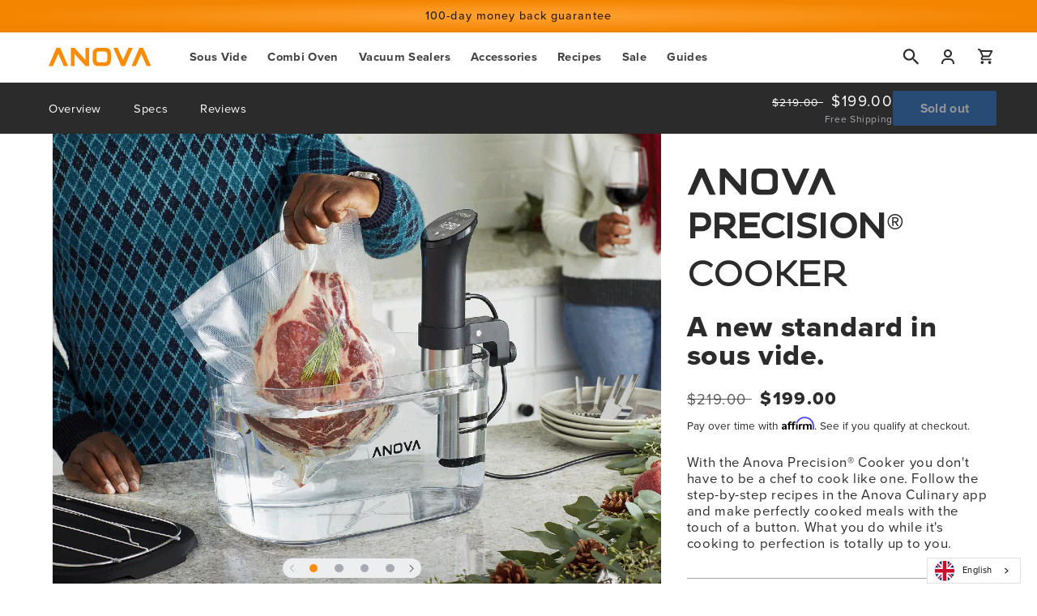

--- FILE ---
content_type: text/html; charset=utf-8
request_url: https://anovaculinary.com/products/anova-precision-cooker
body_size: 55688
content:
<!doctype html>
<html class="no-js" lang="en">
  <head>
    <meta charset="utf-8">
    <meta http-equiv="X-UA-Compatible" content="IE=edge">
    <meta name="viewport" content="width=device-width,initial-scale=1">

    
    

    
      

      
    
      

      
    
      

      
    
      
        
      

      
    
      

      
    

    

    

    <link rel="canonical" href="https://anovaculinary.com/products/anova-precision-cooker">

    <link rel="preconnect" href="https://cdn.shopify.com" crossorigin="">
    <link rel="preconnect" href="https://p.typekit.net" crossorigin="">
    <link rel="preconnect" href="https://use.typekit.net" crossorigin="">
    <link rel="preconnect" href="https://static.klaviyo.com" crossorigin=""><link rel="icon" type="image/png" href="//anovaculinary.com/cdn/shop/files/anova_favicon.png?crop=center&height=32&v=1666222119&width=32">
      <link rel="shortcut icon" href="//anovaculinary.com/cdn/shop/files/anova_favicon.png?crop=center&height=48&v=1666222119&width=48"><link rel="apple-touch-icon" sizes="180x180" href="//anovaculinary.com/cdn/shop/t/309/assets/apple-touch-icon.png?v=123763138410794694931667259370">
    <link rel="manifest" href="//anovaculinary.com/cdn/shop/t/309/assets/site.webmanifest?v=176165729058559734461667259371">
    <link rel="mask-icon" href="//anovaculinary.com/cdn/shop/t/309/assets/safari-pinned-tab.svg?v=103349502001719081321667259370" color="#ff8b01">
    <meta name="msapplication-TileColor" content="#ff8b01">
    <meta name="msapplication-config" content="//anovaculinary.com/cdn/shop/t/309/assets/browserconfig.xml?v=150480645895728132991667259372">
    <meta name="theme-color" content="#ffffff">

    <title>
      Anova Precision® Cooker
 &ndash; Anova Culinary</title>

    
      <meta name="description" content="With the Anova Precision® Cooker you don&#39;t have to be a chef to cook like one. Follow the step-by-step recipes in our app and make perfectly cooked meals with the touch of a button.">
    

    

<meta property="og:site_name" content="Anova Culinary">
<meta property="og:url" content="https://anovaculinary.com/products/anova-precision-cooker">
<meta property="og:title" content="Anova Precision® Cooker">
<meta property="og:type" content="product">
<meta property="og:description" content="With the Anova Precision® Cooker you don&#39;t have to be a chef to cook like one. Follow the step-by-step recipes in our app and make perfectly cooked meals with the touch of a button."><meta property="og:image" content="http://anovaculinary.com/cdn/shop/products/ANOVA_ReplatformPhotos_SILO__PrecisionCooker.jpg?v=1757350419">
  <meta property="og:image:secure_url" content="https://anovaculinary.com/cdn/shop/products/ANOVA_ReplatformPhotos_SILO__PrecisionCooker.jpg?v=1757350419">
  <meta property="og:image:width" content="4472">
  <meta property="og:image:height" content="4472"><meta property="og:price:amount" content="199.00">
  <meta property="og:price:currency" content="USD"><meta name="twitter:site" content="@AnovaCulinary"><meta name="twitter:card" content="summary_large_image">
<meta name="twitter:title" content="Anova Precision® Cooker">
<meta name="twitter:description" content="With the Anova Precision® Cooker you don&#39;t have to be a chef to cook like one. Follow the step-by-step recipes in our app and make perfectly cooked meals with the touch of a button.">

<script>
      if (window.location.search.includes('?p=')) {
        window.location.href = window.location.protocol + '//' + window.location.host + '/';
      }
    </script><script src="//anovaculinary.com/cdn/shop/t/309/assets/global.js?v=45872859114508164871685605693" defer="defer"></script>
    <script>window.performance && window.performance.mark && window.performance.mark('shopify.content_for_header.start');</script><meta name="facebook-domain-verification" content="qcezreq5fmv5l3wfhte7r1ll4omqd2">
<meta id="shopify-digital-wallet" name="shopify-digital-wallet" content="/61974872253/digital_wallets/dialog">
<meta name="shopify-checkout-api-token" content="c6f12cfa7ffc5da0cd320b8a0f8cc4bb">
<meta id="in-context-paypal-metadata" data-shop-id="61974872253" data-venmo-supported="true" data-environment="production" data-locale="en_US" data-paypal-v4="true" data-currency="USD">
<link rel="alternate" hreflang="x-default" href="https://anovaculinary.com/products/anova-precision-cooker">































<link rel="alternate" type="application/json+oembed" href="https://anovaculinary.com/products/anova-precision-cooker.oembed">
<script async="async" src="/checkouts/internal/preloads.js?locale=en-US"></script>
<link rel="preconnect" href="https://shop.app" crossorigin="anonymous">
<script async="async" src="https://shop.app/checkouts/internal/preloads.js?locale=en-US&shop_id=61974872253" crossorigin="anonymous"></script>
<script id="apple-pay-shop-capabilities" type="application/json">{"shopId":61974872253,"countryCode":"US","currencyCode":"USD","merchantCapabilities":["supports3DS"],"merchantId":"gid:\/\/shopify\/Shop\/61974872253","merchantName":"Anova Culinary","requiredBillingContactFields":["postalAddress","email","phone"],"requiredShippingContactFields":["postalAddress","email","phone"],"shippingType":"shipping","supportedNetworks":["visa","masterCard","amex","discover","elo","jcb"],"total":{"type":"pending","label":"Anova Culinary","amount":"1.00"},"shopifyPaymentsEnabled":true,"supportsSubscriptions":true}</script>
<script id="shopify-features" type="application/json">{"accessToken":"c6f12cfa7ffc5da0cd320b8a0f8cc4bb","betas":["rich-media-storefront-analytics"],"domain":"anovaculinary.com","predictiveSearch":true,"shopId":61974872253,"locale":"en"}</script>
<script>var Shopify = Shopify || {};
Shopify.shop = "anova-markets.myshopify.com";
Shopify.locale = "en";
Shopify.currency = {"active":"USD","rate":"1.0"};
Shopify.country = "US";
Shopify.theme = {"name":"Anova Culinary [Main]","id":132392026301,"schema_name":"Anova Culinary Markets","schema_version":"1.0.0","theme_store_id":null,"role":"main"};
Shopify.theme.handle = "null";
Shopify.theme.style = {"id":null,"handle":null};
Shopify.cdnHost = "anovaculinary.com/cdn";
Shopify.routes = Shopify.routes || {};
Shopify.routes.root = "/";</script>
<script type="module">!function(o){(o.Shopify=o.Shopify||{}).modules=!0}(window);</script>
<script>!function(o){function n(){var o=[];function n(){o.push(Array.prototype.slice.apply(arguments))}return n.q=o,n}var t=o.Shopify=o.Shopify||{};t.loadFeatures=n(),t.autoloadFeatures=n()}(window);</script>
<script>
  window.ShopifyPay = window.ShopifyPay || {};
  window.ShopifyPay.apiHost = "shop.app\/pay";
  window.ShopifyPay.redirectState = null;
</script>
<script id="shop-js-analytics" type="application/json">{"pageType":"product"}</script>
<script defer="defer" async="" type="module" src="//anovaculinary.com/cdn/shopifycloud/shop-js/modules/v2/client.init-shop-cart-sync_BT-GjEfc.en.esm.js"></script>
<script defer="defer" async="" type="module" src="//anovaculinary.com/cdn/shopifycloud/shop-js/modules/v2/chunk.common_D58fp_Oc.esm.js"></script>
<script defer="defer" async="" type="module" src="//anovaculinary.com/cdn/shopifycloud/shop-js/modules/v2/chunk.modal_xMitdFEc.esm.js"></script>
<script type="module">
  await import("//anovaculinary.com/cdn/shopifycloud/shop-js/modules/v2/client.init-shop-cart-sync_BT-GjEfc.en.esm.js");
await import("//anovaculinary.com/cdn/shopifycloud/shop-js/modules/v2/chunk.common_D58fp_Oc.esm.js");
await import("//anovaculinary.com/cdn/shopifycloud/shop-js/modules/v2/chunk.modal_xMitdFEc.esm.js");

  window.Shopify.SignInWithShop?.initShopCartSync?.({"fedCMEnabled":true,"windoidEnabled":true});

</script>
<script>
  window.Shopify = window.Shopify || {};
  if (!window.Shopify.featureAssets) window.Shopify.featureAssets = {};
  window.Shopify.featureAssets['shop-js'] = {"shop-cart-sync":["modules/v2/client.shop-cart-sync_DZOKe7Ll.en.esm.js","modules/v2/chunk.common_D58fp_Oc.esm.js","modules/v2/chunk.modal_xMitdFEc.esm.js"],"init-fed-cm":["modules/v2/client.init-fed-cm_B6oLuCjv.en.esm.js","modules/v2/chunk.common_D58fp_Oc.esm.js","modules/v2/chunk.modal_xMitdFEc.esm.js"],"shop-cash-offers":["modules/v2/client.shop-cash-offers_D2sdYoxE.en.esm.js","modules/v2/chunk.common_D58fp_Oc.esm.js","modules/v2/chunk.modal_xMitdFEc.esm.js"],"shop-login-button":["modules/v2/client.shop-login-button_QeVjl5Y3.en.esm.js","modules/v2/chunk.common_D58fp_Oc.esm.js","modules/v2/chunk.modal_xMitdFEc.esm.js"],"pay-button":["modules/v2/client.pay-button_DXTOsIq6.en.esm.js","modules/v2/chunk.common_D58fp_Oc.esm.js","modules/v2/chunk.modal_xMitdFEc.esm.js"],"shop-button":["modules/v2/client.shop-button_DQZHx9pm.en.esm.js","modules/v2/chunk.common_D58fp_Oc.esm.js","modules/v2/chunk.modal_xMitdFEc.esm.js"],"avatar":["modules/v2/client.avatar_BTnouDA3.en.esm.js"],"init-windoid":["modules/v2/client.init-windoid_CR1B-cfM.en.esm.js","modules/v2/chunk.common_D58fp_Oc.esm.js","modules/v2/chunk.modal_xMitdFEc.esm.js"],"init-shop-for-new-customer-accounts":["modules/v2/client.init-shop-for-new-customer-accounts_C_vY_xzh.en.esm.js","modules/v2/client.shop-login-button_QeVjl5Y3.en.esm.js","modules/v2/chunk.common_D58fp_Oc.esm.js","modules/v2/chunk.modal_xMitdFEc.esm.js"],"init-shop-email-lookup-coordinator":["modules/v2/client.init-shop-email-lookup-coordinator_BI7n9ZSv.en.esm.js","modules/v2/chunk.common_D58fp_Oc.esm.js","modules/v2/chunk.modal_xMitdFEc.esm.js"],"init-shop-cart-sync":["modules/v2/client.init-shop-cart-sync_BT-GjEfc.en.esm.js","modules/v2/chunk.common_D58fp_Oc.esm.js","modules/v2/chunk.modal_xMitdFEc.esm.js"],"shop-toast-manager":["modules/v2/client.shop-toast-manager_DiYdP3xc.en.esm.js","modules/v2/chunk.common_D58fp_Oc.esm.js","modules/v2/chunk.modal_xMitdFEc.esm.js"],"init-customer-accounts":["modules/v2/client.init-customer-accounts_D9ZNqS-Q.en.esm.js","modules/v2/client.shop-login-button_QeVjl5Y3.en.esm.js","modules/v2/chunk.common_D58fp_Oc.esm.js","modules/v2/chunk.modal_xMitdFEc.esm.js"],"init-customer-accounts-sign-up":["modules/v2/client.init-customer-accounts-sign-up_iGw4briv.en.esm.js","modules/v2/client.shop-login-button_QeVjl5Y3.en.esm.js","modules/v2/chunk.common_D58fp_Oc.esm.js","modules/v2/chunk.modal_xMitdFEc.esm.js"],"shop-follow-button":["modules/v2/client.shop-follow-button_CqMgW2wH.en.esm.js","modules/v2/chunk.common_D58fp_Oc.esm.js","modules/v2/chunk.modal_xMitdFEc.esm.js"],"checkout-modal":["modules/v2/client.checkout-modal_xHeaAweL.en.esm.js","modules/v2/chunk.common_D58fp_Oc.esm.js","modules/v2/chunk.modal_xMitdFEc.esm.js"],"shop-login":["modules/v2/client.shop-login_D91U-Q7h.en.esm.js","modules/v2/chunk.common_D58fp_Oc.esm.js","modules/v2/chunk.modal_xMitdFEc.esm.js"],"lead-capture":["modules/v2/client.lead-capture_BJmE1dJe.en.esm.js","modules/v2/chunk.common_D58fp_Oc.esm.js","modules/v2/chunk.modal_xMitdFEc.esm.js"],"payment-terms":["modules/v2/client.payment-terms_Ci9AEqFq.en.esm.js","modules/v2/chunk.common_D58fp_Oc.esm.js","modules/v2/chunk.modal_xMitdFEc.esm.js"]};
</script>
<script>(function() {
  var isLoaded = false;
  function asyncLoad() {
    if (isLoaded) return;
    isLoaded = true;
    var urls = ["https:\/\/cdn-scripts.signifyd.com\/shopify\/script-tag.js?shop=anova-markets.myshopify.com","https:\/\/cdn.shopify.com\/s\/files\/1\/0619\/7487\/2253\/t\/7\/assets\/affirmShopify.js?v=1666576362\u0026shop=anova-markets.myshopify.com","https:\/\/static.rechargecdn.com\/assets\/js\/widget.min.js?shop=anova-markets.myshopify.com","https:\/\/widget.gotolstoy.com\/widget\/widget.js?app-key=aa408a81-2d79-4437-a654-9e6a8857bbfe\u0026shop=anova-markets.myshopify.com","https:\/\/dx.mountain.com\/spxtagconv\/32321?shaid=32321\u0026shop=anova-markets.myshopify.com","https:\/\/d26ky332zktp97.cloudfront.net\/shops\/Anqnbd26uk2APocRD\/colibrius-m.js?shop=anova-markets.myshopify.com","https:\/\/cdn.weglot.com\/weglot_script_tag.js?shop=anova-markets.myshopify.com","https:\/\/cdn1.profitmetrics.io\/1E6BA8CDB5863D6B\/shopify-bundle.js?shop=anova-markets.myshopify.com","https:\/\/shopify-extension.getredo.com\/main.js?widget_id=w0qb3fyotktlbql\u0026shop=anova-markets.myshopify.com"];
    for (var i = 0; i < urls.length; i++) {
      var s = document.createElement('script');
      s.type = 'text/javascript';
      s.async = true;
      s.src = urls[i];
      var x = document.getElementsByTagName('script')[0];
      x.parentNode.insertBefore(s, x);
    }
  };
  if(window.attachEvent) {
    window.attachEvent('onload', asyncLoad);
  } else {
    window.addEventListener('load', asyncLoad, false);
  }
})();</script>
<script id="__st">var __st={"a":61974872253,"offset":-28800,"reqid":"7fe117ab-f274-4973-940d-12fd56fd2a36-1769434562","pageurl":"anovaculinary.com\/products\/anova-precision-cooker","u":"e76c19efd2ae","p":"product","rtyp":"product","rid":7274992074941};</script>
<script>window.ShopifyPaypalV4VisibilityTracking = true;</script>
<script id="captcha-bootstrap">!function(){'use strict';const t='contact',e='account',n='new_comment',o=[[t,t],['blogs',n],['comments',n],[t,'customer']],c=[[e,'customer_login'],[e,'guest_login'],[e,'recover_customer_password'],[e,'create_customer']],r=t=>t.map((([t,e])=>`form[action*='/${t}']:not([data-nocaptcha='true']) input[name='form_type'][value='${e}']`)).join(','),a=t=>()=>t?[...document.querySelectorAll(t)].map((t=>t.form)):[];function s(){const t=[...o],e=r(t);return a(e)}const i='password',u='form_key',d=['recaptcha-v3-token','g-recaptcha-response','h-captcha-response',i],f=()=>{try{return window.sessionStorage}catch{return}},m='__shopify_v',_=t=>t.elements[u];function p(t,e,n=!1){try{const o=window.sessionStorage,c=JSON.parse(o.getItem(e)),{data:r}=function(t){const{data:e,action:n}=t;return t[m]||n?{data:e,action:n}:{data:t,action:n}}(c);for(const[e,n]of Object.entries(r))t.elements[e]&&(t.elements[e].value=n);n&&o.removeItem(e)}catch(o){console.error('form repopulation failed',{error:o})}}const l='form_type',E='cptcha';function T(t){t.dataset[E]=!0}const w=window,h=w.document,L='Shopify',v='ce_forms',y='captcha';let A=!1;((t,e)=>{const n=(g='f06e6c50-85a8-45c8-87d0-21a2b65856fe',I='https://cdn.shopify.com/shopifycloud/storefront-forms-hcaptcha/ce_storefront_forms_captcha_hcaptcha.v1.5.2.iife.js',D={infoText:'Protected by hCaptcha',privacyText:'Privacy',termsText:'Terms'},(t,e,n)=>{const o=w[L][v],c=o.bindForm;if(c)return c(t,g,e,D).then(n);var r;o.q.push([[t,g,e,D],n]),r=I,A||(h.body.append(Object.assign(h.createElement('script'),{id:'captcha-provider',async:!0,src:r})),A=!0)});var g,I,D;w[L]=w[L]||{},w[L][v]=w[L][v]||{},w[L][v].q=[],w[L][y]=w[L][y]||{},w[L][y].protect=function(t,e){n(t,void 0,e),T(t)},Object.freeze(w[L][y]),function(t,e,n,w,h,L){const[v,y,A,g]=function(t,e,n){const i=e?o:[],u=t?c:[],d=[...i,...u],f=r(d),m=r(i),_=r(d.filter((([t,e])=>n.includes(e))));return[a(f),a(m),a(_),s()]}(w,h,L),I=t=>{const e=t.target;return e instanceof HTMLFormElement?e:e&&e.form},D=t=>v().includes(t);t.addEventListener('submit',(t=>{const e=I(t);if(!e)return;const n=D(e)&&!e.dataset.hcaptchaBound&&!e.dataset.recaptchaBound,o=_(e),c=g().includes(e)&&(!o||!o.value);(n||c)&&t.preventDefault(),c&&!n&&(function(t){try{if(!f())return;!function(t){const e=f();if(!e)return;const n=_(t);if(!n)return;const o=n.value;o&&e.removeItem(o)}(t);const e=Array.from(Array(32),(()=>Math.random().toString(36)[2])).join('');!function(t,e){_(t)||t.append(Object.assign(document.createElement('input'),{type:'hidden',name:u})),t.elements[u].value=e}(t,e),function(t,e){const n=f();if(!n)return;const o=[...t.querySelectorAll(`input[type='${i}']`)].map((({name:t})=>t)),c=[...d,...o],r={};for(const[a,s]of new FormData(t).entries())c.includes(a)||(r[a]=s);n.setItem(e,JSON.stringify({[m]:1,action:t.action,data:r}))}(t,e)}catch(e){console.error('failed to persist form',e)}}(e),e.submit())}));const S=(t,e)=>{t&&!t.dataset[E]&&(n(t,e.some((e=>e===t))),T(t))};for(const o of['focusin','change'])t.addEventListener(o,(t=>{const e=I(t);D(e)&&S(e,y())}));const B=e.get('form_key'),M=e.get(l),P=B&&M;t.addEventListener('DOMContentLoaded',(()=>{const t=y();if(P)for(const e of t)e.elements[l].value===M&&p(e,B);[...new Set([...A(),...v().filter((t=>'true'===t.dataset.shopifyCaptcha))])].forEach((e=>S(e,t)))}))}(h,new URLSearchParams(w.location.search),n,t,e,['guest_login'])})(!0,!0)}();</script>
<script integrity="sha256-4kQ18oKyAcykRKYeNunJcIwy7WH5gtpwJnB7kiuLZ1E=" data-source-attribution="shopify.loadfeatures" defer="defer" src="//anovaculinary.com/cdn/shopifycloud/storefront/assets/storefront/load_feature-a0a9edcb.js" crossorigin="anonymous"></script>
<script crossorigin="anonymous" defer="defer" src="//anovaculinary.com/cdn/shopifycloud/storefront/assets/shopify_pay/storefront-65b4c6d7.js?v=20250812"></script>
<script data-source-attribution="shopify.dynamic_checkout.dynamic.init">var Shopify=Shopify||{};Shopify.PaymentButton=Shopify.PaymentButton||{isStorefrontPortableWallets:!0,init:function(){window.Shopify.PaymentButton.init=function(){};var t=document.createElement("script");t.src="https://anovaculinary.com/cdn/shopifycloud/portable-wallets/latest/portable-wallets.en.js",t.type="module",document.head.appendChild(t)}};
</script>
<script data-source-attribution="shopify.dynamic_checkout.buyer_consent">
  function portableWalletsHideBuyerConsent(e){var t=document.getElementById("shopify-buyer-consent"),n=document.getElementById("shopify-subscription-policy-button");t&&n&&(t.classList.add("hidden"),t.setAttribute("aria-hidden","true"),n.removeEventListener("click",e))}function portableWalletsShowBuyerConsent(e){var t=document.getElementById("shopify-buyer-consent"),n=document.getElementById("shopify-subscription-policy-button");t&&n&&(t.classList.remove("hidden"),t.removeAttribute("aria-hidden"),n.addEventListener("click",e))}window.Shopify?.PaymentButton&&(window.Shopify.PaymentButton.hideBuyerConsent=portableWalletsHideBuyerConsent,window.Shopify.PaymentButton.showBuyerConsent=portableWalletsShowBuyerConsent);
</script>
<script data-source-attribution="shopify.dynamic_checkout.cart.bootstrap">document.addEventListener("DOMContentLoaded",(function(){function t(){return document.querySelector("shopify-accelerated-checkout-cart, shopify-accelerated-checkout")}if(t())Shopify.PaymentButton.init();else{new MutationObserver((function(e,n){t()&&(Shopify.PaymentButton.init(),n.disconnect())})).observe(document.body,{childList:!0,subtree:!0})}}));
</script>
<script id="scb4127" type="text/javascript" async="" src="https://anovaculinary.com/cdn/shopifycloud/privacy-banner/storefront-banner.js"></script><link id="shopify-accelerated-checkout-styles" rel="stylesheet" media="screen" href="https://anovaculinary.com/cdn/shopifycloud/portable-wallets/latest/accelerated-checkout-backwards-compat.css" crossorigin="anonymous">
<style id="shopify-accelerated-checkout-cart">
        #shopify-buyer-consent {
  margin-top: 1em;
  display: inline-block;
  width: 100%;
}

#shopify-buyer-consent.hidden {
  display: none;
}

#shopify-subscription-policy-button {
  background: none;
  border: none;
  padding: 0;
  text-decoration: underline;
  font-size: inherit;
  cursor: pointer;
}

#shopify-subscription-policy-button::before {
  box-shadow: none;
}

      </style>
<script id="sections-script" data-sections="product-navigation,header,footer" defer="defer" src="//anovaculinary.com/cdn/shop/t/309/compiled_assets/scripts.js?v=229473"></script>
<script>window.performance && window.performance.mark && window.performance.mark('shopify.content_for_header.end');</script>


    <style data-shopify="">
      
      
      
      
      

      :root {
        --font-body-family: 'proxima-nova', -apple-system, 'Segoe UI', Roboto, 'Helvetica Neue', 'Noto Sans', 'Liberation Sans', Arial, sans-serif, 'Apple Color Emoji', 'Segoe UI Emoji', 'Segoe UI Symbol', 'Noto Color Emoji';
        --font-body-style: normal;
        --font-body-weight: 400;
        --font-body-weight-bold: 700;

        --font-heading-family: 'proxima-nova', -apple-system, 'Segoe UI', Roboto, 'Helvetica Neue', 'Noto Sans', 'Liberation Sans', Arial, sans-serif, 'Apple Color Emoji', 'Segoe UI Emoji', 'Segoe UI Symbol', 'Noto Color Emoji';
        --font-heading-style: normal;
        --font-heading-weight: 500;

        --font-branding-precision: 'Pluto Sans', -apple-system, 'Segoe UI', Roboto, 'Helvetica Neue', 'Noto Sans', 'Liberation Sans', Arial, sans-serif, 'Apple Color Emoji', 'Segoe UI Emoji', 'Segoe UI Symbol', 'Noto Color Emoji';
        --font-branding-product: 'Pluto Sans Light', -apple-system, 'Segoe UI', Roboto, 'Helvetica Neue', 'Noto Sans', 'Liberation Sans', Arial, sans-serif, 'Apple Color Emoji', 'Segoe UI Emoji', 'Segoe UI Symbol', 'Noto Color Emoji';

        --font-body-scale: 1.05;
        --font-heading-scale: 1.0476190476190477;

        --color-base-text: 43, 43, 43;
        --color-shadow: 43, 43, 43;
        --color-base-background-1: 255, 255, 255;
        --color-base-background-2: 236, 238, 240;
        --color-base-solid-button-labels: 255, 255, 255;
        --color-base-outline-button-labels: 43, 43, 43;
        --color-base-accent-1: 37, 107, 193;
        --color-base-accent-2: 43, 43, 43;
        --color-anova-orange: 255, 139, 1;
        --color-anova-orange-ada: 237, 114, 0;
        --color-anova-orange-prodv2: 255, 162, 52;
        --color-anova-red: 255, 0, 34;
        --color-anova-blue: 80, 143, 222;
        --color-anova-blue-v2: 26, 116, 222;
        --color-anova-yellow: 255, 242, 0;
        --color-anova-nav-bg: 167, 169, 179;
        --color-anova-badge-bg: 219, 41, 6;
        --color-true-black: 0, 0, 0;
        --color-true-white: 255, 255, 255;
        --color-navy: 7, 19, 32;
        --color-blue: 30, 90, 149;
        --color-steel: 240, 238, 236;
        --color-true-grey: 47, 47, 47;
        --color-new-black: 51,28,0;
        --color-batch-disabled: 236, 238, 240;
        --color-mothersday: 255, 232, 204;
        --payment-terms-background-color: #ffffff;

        --color-dots: 167, 169, 179;
        --color-dots-active: 255, 139, 1;,

        --gradient-base-background-1: #ffffff;
        --gradient-base-background-2: #eceef0;
        --gradient-base-accent-1: #256BC1;
        --gradient-base-accent-2: #2b2b2b;

        --media-padding: px;
        --media-border-opacity: 0.05;
        --media-border-width: 0px;
        --media-radius: 0px;
        --media-shadow-opacity: 0.0;
        --media-shadow-horizontal-offset: 0px;
        --media-shadow-vertical-offset: 4px;
        --media-shadow-blur-radius: 5px;
        --media-shadow-visible: 0;

        --page-width: 160rem;
        --page-width-margin: 0rem;

        --card-image-padding: 0.0rem;
        --card-corner-radius: 0.0rem;
        --card-text-alignment: center;
        --card-border-width: 0.0rem;
        --card-border-opacity: 0.0;
        --card-shadow-opacity: 0.0;
        --card-shadow-visible: 0;
        --card-shadow-horizontal-offset: 0.0rem;
        --card-shadow-vertical-offset: 0.0rem;
        --card-shadow-blur-radius: 0.0rem;

        --badge-corner-radius: 0.0rem;

        --popup-border-width: 1px;
        --popup-border-opacity: 0.1;
        --popup-corner-radius: 0px;
        --popup-shadow-opacity: 0.0;
        --popup-shadow-horizontal-offset: 0px;
        --popup-shadow-vertical-offset: 4px;
        --popup-shadow-blur-radius: 5px;

        --drawer-border-width: 1px;
        --drawer-border-opacity: 0.1;
        --drawer-shadow-opacity: 0.0;
        --drawer-shadow-horizontal-offset: 0px;
        --drawer-shadow-vertical-offset: 4px;
        --drawer-shadow-blur-radius: 5px;

        --spacing-sections-desktop: 0px;
        --spacing-sections-mobile: 0px;

        --grid-desktop-vertical-spacing: 24px;
        --grid-desktop-horizontal-spacing: 24px;
        --grid-mobile-vertical-spacing: 12px;
        --grid-mobile-horizontal-spacing: 12px;

        --text-boxes-border-opacity: 0.1;
        --text-boxes-border-width: 0px;
        --text-boxes-radius: 0px;
        --text-boxes-shadow-opacity: 0.0;
        --text-boxes-shadow-visible: 0;
        --text-boxes-shadow-horizontal-offset: 0px;
        --text-boxes-shadow-vertical-offset: 4px;
        --text-boxes-shadow-blur-radius: 5px;

        --buttons-radius: 2px;
        --buttons-radius-outset: 3px;
        --buttons-border-width: 1px;
        --buttons-border-opacity: 1.0;
        --buttons-shadow-opacity: 0.0;
        --buttons-shadow-visible: 0;
        --buttons-shadow-horizontal-offset: 0px;
        --buttons-shadow-vertical-offset: 4px;
        --buttons-shadow-blur-radius: 5px;
        --buttons-border-offset: 0.3px;

        --inputs-radius: 0px;
        --inputs-border-width: 1px;
        --inputs-border-opacity: 0.55;
        --inputs-shadow-opacity: 0.0;
        --inputs-shadow-horizontal-offset: 0px;
        --inputs-margin-offset: 0px;
        --inputs-shadow-vertical-offset: 4px;
        --inputs-shadow-blur-radius: 5px;
        --inputs-radius-outset: 0px;

        --variant-pills-radius: 40px;
        --variant-pills-border-width: 1px;
        --variant-pills-border-opacity: 0.55;
        --variant-pills-shadow-opacity: 0.0;
        --variant-pills-shadow-horizontal-offset: 0px;
        --variant-pills-shadow-vertical-offset: 4px;
        --variant-pills-shadow-blur-radius: 5px;
      }

      *,
      *::before,
      *::after {
        box-sizing: inherit;
      }

      html {
        box-sizing: border-box;
        font-size: calc(var(--font-body-scale) * 62.5%);
        height: 100%;
      }

      body {
        display: grid;
        grid-template-rows: auto auto 1fr auto;
        grid-template-columns: 100%;
        min-height: 100%;
        margin: 0;
        font-size: 1.53rem;
        letter-spacing: 0.06rem;
        line-height: calc(1 + 0.26 / var(--font-body-scale));
        font-family: var(--font-body-family);
        font-style: var(--font-body-style);
        font-weight: var(--font-body-weight);
      }

      @media screen and (min-width: 750px) {
        body {
          font-size: 1.6rem;
        }
      }
    </style>

    <link href="//anovaculinary.com/cdn/shop/t/309/assets/base.css?v=99764078579957991871750536460" rel="stylesheet" type="text/css" media="all">
<link rel="stylesheet" href="//anovaculinary.com/cdn/shop/t/309/assets/component-predictive-search.css?v=165644661289088488651667259366" media="print" onload="this.media='all'"><script>
      document.documentElement.className = document.documentElement.className.replace('no-js', 'js');
      if (Shopify.designMode) {
        document.documentElement.classList.add('shopify-design-mode');
      }
    </script><meta name="referrer" content="no-referrer-when-downgrade">


<script async="" src="https://www.googletagmanager.com/gtag/js?id=UA-46538220-1" data-ot-ignore=""></script>


<script name="littledata-tracking-tag" data-ot-ignore="">
(function(){
  /* Data layer for Google Analytics by Littledata app */
  /* Version v11.0.1 */

  LittledataLayer = {
  "betaTester": false,
  "productPageClicks": true,
  "productListLinksHaveImages": false,
  "productListLinksHavePrices": false,
  "productListsOnAnyPage": false,
  "debug": false,
  "respectUserTrackingConsent": true,
  "productClicks": true,
  "hideBranding": true,
  "googleAnalytics4": {
    "measurementId": "G-P30JN1M27B",
    "googleSignals": true,
    "disabledEvents": [],
    "clientSidePurchase": true,
    "cookieUpdate": true,
    "googleAdsConversionIds": [
      "AW-945768112"
    ],
    "doNotTrackReplaceState": false,
    "usePageTypeForListName": false,
    "uniqueIdentifierForOrders": "orderId",
    "ordersFilteredBySourceName": [],
    "disabledApps": [
      {
        "label": "Shopify POS",
        "id": 129785
      }
    ],
    "extraLinkerDomains": [],
    "disabledRecurring": false,
    "productIdentifier": "VARIANT_ID",
    "productIdentifierUpdatedAt": "2023-11-14T14:45:48.211Z",
    "uniqueIdentifierForOrdersUpdatedAt": "2022-10-07T20:35:46.622Z",
    "optimizeId": "GTM-TM4FCNJ"
  },
  "segment": {
    "userId": "shopifyCustomerId",
    "disabledEvents": [],
    "addRevenueToOrderCompleted": false,
    "cookiesToTrack": [],
    "doNotTrackReplaceState": false,
    "usePageTypeForListName": false,
    "CDNForAnalyticsJS": "https://cdn.segment.com",
    "writeKey": "nhHDzXTUg0A5Pa24v3pi0OJPk5WW9OER",
    "anonymizeIp": true,
    "uniqueIdentifierForOrders": "orderName",
    "uniqueIdentifierForOrdersUpdatedAt": "2022-10-07T20:35:46.622Z",
    "ordersFilteredBySourceName": [],
    "disabledApps": [],
    "disabledRecurring": false,
    "productIdentifier": "PRODUCT_ID",
    "productIdentifierUpdatedAt": "2023-11-14T14:45:48.211Z"
  },
  "ecommerce": {
    "currencyCode": "USD",
    "impressions": []
  },
  "pageType": "product",
  "version": "v11.0.1",
  "transactionWatcherURL": "https://transactions.littledata.io",
  "referralExclusion": "/(paypal|visa|MasterCard|clicksafe|arcot\\.com|geschuetzteinkaufen|checkout\\.shopify\\.com|checkout\\.rechargeapps\\.com|portal\\.afterpay\\.com|payfort)/",
  "webPropertyId": "UA-46538220-1"
}

  
  })();
</script>


<script async="" type="text/javascript" src="https://d26ky332zktp97.cloudfront.net/colibrius-g.js"></script>
<script async="" type="text/javascript" src="https://d26ky332zktp97.cloudfront.net/colibrius-s.js"></script>

<!-- Extend - Add necessary SDK script tags and configure the store -->
<script src="https://sdk.helloextend.com/extend-sdk-client/v1/extend-sdk-client.min.js" defer="defer"></script>
<script src="https://sdk.helloextend.com/extend-sdk-client-shopify-addon/v1/extend-sdk-client-shopify-addon.min.js" defer="defer"></script>

<script>
  window.addEventListener('DOMContentLoaded', function() {
    window.Extend.config({
      storeId: 'cef171e4-1834-45be-a150-d09f889cb1d0',
      environment: 'production'
    })
    window.Extend.integration = {};
    window.Extend.integration.analytics = false;

    // Extend - QA Cypress booleans
    window.Extend.integration.isExtendPdpOfferEnabled = false;
    window.Extend.integration.isExtendOfferModalEnabled = false;
    window.Extend.integration.isExtendMainCartOfferEnabled = true;
    // Extend - End Code
  });
</script>

<script>

  function debounce(func, wait) {
    let timeout;
    return function executedFunction(...args) {
      const later = () => {
        clearTimeout(timeout);
        func(...args);
      };
      clearTimeout(timeout);
      timeout = setTimeout(later, wait);
    };
  }

  function handleCartEvent(e) {
    initExtendOffers(e.detail);
  }

  function handleDOMContentLoaded() {
    initExtendOffers();
  }

  window.addEventListener('DOMContentLoaded', handleDOMContentLoaded);

  const debouncedHandleCartEvent = debounce(handleCartEvent, 250);

  document.addEventListener('cart:open', debouncedHandleCartEvent);
  document.addEventListener('cart-page:change', debouncedHandleCartEvent);
  document.addEventListener('cart:change', debouncedHandleCartEvent);
  document.addEventListener('cart:update', debouncedHandleCartEvent);


  function initExtendOffers(cart) {
    if (window.Extend && window.ExtendShopify && window.Shopify.currency.active === 'USD') {

      var slice = Array.prototype.slice;

      function findAll(element) {
        var items = document.querySelectorAll(element);

        return items ? slice.call(items, 0) : [];
      }

      function hardRefresh() {
        location.href = location.hash ? location.href.substring(0, location.href.indexOf('#')) : location.href;
      }

      function initializeCartOffer() {

        async function fetchCartData() {
          try {
            const response = await fetch('/cart.json');
            const data = await response.json();

            return data;
          } catch (error) {
            console.error(error);
          }
        }

        (async function() {
          const cart = await fetchCartData();

          findAll('#extend-cart-offer').forEach(function(el) {
            if (el.querySelector('.extend-simple-offer')) {
              return;
            }

            var variantId = el.getAttribute('data-extend-variant');
            var quantity = el.getAttribute('data-extend-quantity');

            if (ExtendShopify.warrantyAlreadyInCart(variantId, cart.items)) {
              if (!cart) {
                return false;
              }
              return
            }

            Extend.buttons.renderSimpleOffer(el, {
              referenceId: variantId,
              onAddToCart: function(options) {
                ExtendShopify.addPlanToCart({
                    plan: options.plan,
                    product: options.product,
                    quantity: quantity,
                  },
                  function(err) {
                    if (err) {
                      console.error(err);
                      return;
                    } else {
                      if(window.location.href.includes('cart')){
                        hardRefresh()
                      } else {
                        document.dispatchEvent(new CustomEvent('cart:update'));
                      }
                    }
                  }
                );
              },
            });
          });

          ExtendShopify.normalizeCart({
            cart: cart,
            balance: true
          }, function(err, data) {
            if (data && data.updates) {
              if(window.location.href.includes('cart')){
                hardRefresh()
              } else {
                document.dispatchEvent(new CustomEvent('cart:update'));
              }
            }
          });

        })();
      }

      initializeCartOffer();
    }
  }
</script>

<!-- BEGIN app block: shopify://apps/littledata-the-data-layer/blocks/LittledataLayer/45a35ed8-a2b2-46c3-84fa-6f58497c5345 -->
    <script type="application/javascript">
      try {
        window.LittledataLayer = {
          ...({"betaTester":false,"productListLinksHaveImages":false,"productListLinksHavePrices":false,"debug":false,"hideBranding":true,"sendNoteAttributes":true,"ecommerce":{"impressions":[]},"version":"v11.0.1","transactionWatcherURL":"https://transactions.littledata.io","referralExclusion":"/(paypal|visa|MasterCard|clicksafe|arcot\\.com|geschuetzteinkaufen|checkout\\.shopify\\.com|checkout\\.rechargeapps\\.com|portal\\.afterpay\\.com|payfort)/","hasCustomPixel":true,"segment":{"disabledRecurring":false,"disabledEvents":[],"doNotTrackReplaceState":false,"productIdentifier":"PRODUCT_ID","uniqueIdentifierForOrders":"orderName","ordersFilteredBySourceName":[],"anonymizeIp":true,"writeKey":"nhHDzXTUg0A5Pa24v3pi0OJPk5WW9OER","userId":"shopifyCustomerId","CDNForAnalyticsJS":"https://cdn.segment.com","cookiesToTrack":[],"addRevenueToOrderCompleted":true,"usePageTypeForListName":false,"respectUserTrackingConsent":true},"googleAnalytics4":{"disabledRecurring":false,"disabledEvents":[],"doNotTrackReplaceState":false,"productIdentifier":"PRODUCT_ID","uniqueIdentifierForOrders":"orderName","ordersFilteredBySourceName":[],"measurementId":"G-P30JN1M27B","googleSignals":true,"cookieUpdate":true,"extraLinkerDomains":[],"usePageTypeForListName":false,"sendUserDataBefore322":true,"respectUserTrackingConsent":true,"attributionBoost":true,"recurringAttributionBoost":true},"webPropertyId":"UA-46538220-1","googleAds":{"conversionTags":["AW-945768112"],"uniqueIdentifierForOrders":"orderName","respectUserTrackingConsent":true}}),
          country: "US",
          language: "en",
          market: {
            id: 21038891197,
            handle: "us"
          }
        }
        
      } catch {}

      
      
      
    </script>
    
        <script async="" type="text/javascript" src="https://cdn.shopify.com/extensions/019bfa23-ee8c-71dc-8c4c-64c36ff85c67/littledata-shopify-tracker-119/assets/colibrius-g.js"></script>
    
    
        <script async="" type="text/javascript" src="https://cdn.shopify.com/extensions/019bfa23-ee8c-71dc-8c4c-64c36ff85c67/littledata-shopify-tracker-119/assets/colibrius-aw.js"></script>
    
    
        <script async="" type="text/javascript" src="https://cdn.shopify.com/extensions/019bfa23-ee8c-71dc-8c4c-64c36ff85c67/littledata-shopify-tracker-119/assets/colibrius-s.js"></script>
    
    
    
    
    
    


<!-- END app block --><!-- BEGIN app block: shopify://apps/weglot-translate-your-store/blocks/weglot/3097482a-fafe-42ff-bc33-ea19e35c4a20 -->
  






  
    

    
    
    
      
    
  
    

    
    
    
      
    
  
    

    
    
    
      
    
  
    

    
    
    
      
    
  
    

    
    
    
      
    
  
    

    
    
    
      
    
  
    

    
    
    
      
    
  
    

    
    
    
      
    
  
    

    
    
    
      
    
  
    

    
    
    
      
    
  
    

    
    
    
      
    
  
    

    
    
    
      
    
  
    

    
    
    
      
    
  
    

    
    
    
      
    
  
    

    
    
    
      
    
  
    

    
    
    
      
    
  
    

    
    
    
      
    
  
    

    
    
    
      
    
  
    

    
    
    
      
    
  


<!--Start Weglot Script-->
<script type="application/json" id="weglot-data">{"allLanguageUrls":{"en":"https://anovaculinary.com/products/anova-precision-cooker","cs":"https://anovaculinary.com/cs/products/anova-precision-cooker","da":"https://anovaculinary.com/da/products/anova-precision-cooker","de":"https://anovaculinary.com/de/products/anova-precision-cooker","el":"https://anovaculinary.com/el/products/anova-precision-cooker","es":"https://anovaculinary.com/es/products/anova-precision-cooker","fr":"https://anovaculinary.com/fr/products/anova-precision-cooker","hr":"https://anovaculinary.com/hr/products/anova-precision-cooker","it":"https://anovaculinary.com/it/products/anova-precision-cooker","hu":"https://anovaculinary.com/hu/products/anova-precision-cooker","nl":"https://anovaculinary.com/nl/products/anova-precision-cooker","pl":"https://anovaculinary.com/pl/products/anova-precision-cooker","pt":"https://anovaculinary.com/pt/products/anova-precision-cooker","ro":"https://anovaculinary.com/ro/products/anova-precision-cooker","sk":"https://anovaculinary.com/sk/products/anova-precision-cooker","fi":"https://anovaculinary.com/fi/products/anova-precision-cooker","sv":"https://anovaculinary.com/sv/products/anova-precision-cooker","tw":"https://anovaculinary.com/tw/products/anova-precision-cooker","ja":"https://anovaculinary.com/ja/products/anova-precision-cooker","ko":"https://anovaculinary.com/ko/products/anova-precision-cooker"},"originalCanonicalUrl":"https://anovaculinary.com/products/anova-precision-cooker","originalPath":"/products/anova-precision-cooker","settings":{"auto_switch":true,"auto_switch_fallback":null,"category":11,"custom_settings":{"button_style":{"with_name":false,"full_name":false,"is_dropdown":false,"with_flags":false,"flag_type":null,"custom_css":"@media (max-width: 750px) {\r\n  .wg-default .country-selector {\r\n    left: 0px;\r\n    right: auto;\r\n    bottom: 84px;\r\n  }\r\n}"},"switchers":[{"style":{"with_name":true,"with_flags":true,"full_name":true,"is_dropdown":true,"invert_flags":true,"flag_type":"circle","size_scale":"1"},"opts":{"open_hover":false,"close_outside_click":true,"is_responsive":true,"display_device":"desktop","pixel_cutoff":749},"colors":[],"location":{},"template":{"name":"default","hash":"a3378b5e15de647523dc44376b2f782b05aae211"}},{"style":{"with_name":true,"with_flags":false,"full_name":true,"is_dropdown":true,"invert_flags":true,"flag_type":"rectangle_mat","size_scale":"0.85"},"opts":{"open_hover":false,"close_outside_click":true,"is_responsive":true,"display_device":"mobile","pixel_cutoff":750},"colors":[],"location":{"target":"","sibling":""},"name":"Mobile","template":{"name":"default","hash":"a3378b5e15de647523dc44376b2f782b05aae211"}}],"translate_images":false,"subdomain":false,"dynamic":"","shopify_theme_app_extension":true,"localeRules":[{"position":0,"originalFormat":"CODE-([a-zA-Z]{2})","translatedFormat":"CODE-([a-zA-Z]{2})"}],"loading_bar":true,"wait_transition":true,"translate_search":false,"hide_switcher":false,"translate_amp":false,"translate_email":false,"definitions":{}},"deleted_at":null,"dynamics":[],"excluded_blocks":[],"excluded_paths":[{"excluded_languages":[],"language_button_displayed":false,"type":"CONTAIN","value":"/blogs/blog"},{"excluded_languages":[],"language_button_displayed":false,"type":"IS_EXACTLY","value":"/en-kr/blogs/blog/happy-earthy-day-celebrating-with-monique-from-the-maine-coast-fishermans-association"}],"external_enabled":false,"host":"anovaculinary.com","is_dns_set":true,"is_https":true,"language_from":"en","language_from_custom_flag":null,"language_from_custom_name":null,"languages":[{"connect_host_destination":null,"custom_code":null,"custom_flag":null,"custom_local_name":null,"custom_name":null,"enabled":true,"language_to":"cs"},{"connect_host_destination":null,"custom_code":null,"custom_flag":null,"custom_local_name":null,"custom_name":null,"enabled":true,"language_to":"da"},{"connect_host_destination":null,"custom_code":null,"custom_flag":null,"custom_local_name":null,"custom_name":null,"enabled":true,"language_to":"de"},{"connect_host_destination":null,"custom_code":null,"custom_flag":null,"custom_local_name":null,"custom_name":null,"enabled":true,"language_to":"el"},{"connect_host_destination":null,"custom_code":null,"custom_flag":null,"custom_local_name":null,"custom_name":null,"enabled":true,"language_to":"es"},{"connect_host_destination":null,"custom_code":null,"custom_flag":null,"custom_local_name":null,"custom_name":null,"enabled":true,"language_to":"fr"},{"connect_host_destination":null,"custom_code":null,"custom_flag":null,"custom_local_name":null,"custom_name":null,"enabled":true,"language_to":"hr"},{"connect_host_destination":null,"custom_code":null,"custom_flag":null,"custom_local_name":null,"custom_name":null,"enabled":true,"language_to":"it"},{"connect_host_destination":null,"custom_code":null,"custom_flag":null,"custom_local_name":null,"custom_name":null,"enabled":true,"language_to":"hu"},{"connect_host_destination":null,"custom_code":null,"custom_flag":null,"custom_local_name":null,"custom_name":null,"enabled":true,"language_to":"nl"},{"connect_host_destination":null,"custom_code":null,"custom_flag":null,"custom_local_name":null,"custom_name":null,"enabled":true,"language_to":"pl"},{"connect_host_destination":null,"custom_code":null,"custom_flag":null,"custom_local_name":null,"custom_name":null,"enabled":true,"language_to":"pt"},{"connect_host_destination":null,"custom_code":null,"custom_flag":null,"custom_local_name":null,"custom_name":null,"enabled":true,"language_to":"ro"},{"connect_host_destination":null,"custom_code":null,"custom_flag":null,"custom_local_name":null,"custom_name":null,"enabled":true,"language_to":"sk"},{"connect_host_destination":null,"custom_code":null,"custom_flag":null,"custom_local_name":null,"custom_name":null,"enabled":true,"language_to":"fi"},{"connect_host_destination":null,"custom_code":null,"custom_flag":null,"custom_local_name":null,"custom_name":null,"enabled":true,"language_to":"sv"},{"connect_host_destination":null,"custom_code":"tw","custom_flag":"tw","custom_local_name":"中文 (繁體)","custom_name":"Traditional Chinese","enabled":true,"language_to":"a0"},{"connect_host_destination":null,"custom_code":null,"custom_flag":null,"custom_local_name":null,"custom_name":null,"enabled":true,"language_to":"ja"},{"connect_host_destination":null,"custom_code":null,"custom_flag":null,"custom_local_name":null,"custom_name":null,"enabled":true,"language_to":"ko"}],"media_enabled":false,"page_views_enabled":true,"technology_id":2,"technology_name":"Shopify","translation_engine":3,"url_type":"SUBDIRECTORY","versions":{"translation":1743795501,"slugTranslation":1743795845}}}</script>
<script src="https://cdn.weglot.com/weglot.min.js?api_key=wg_829a1c7d166771019cc1ae4ba4adb6ec9" async=""></script>
<!--End Weglot Script-->

<!-- END app block --><!-- BEGIN app block: shopify://apps/yotpo-product-reviews/blocks/settings/eb7dfd7d-db44-4334-bc49-c893b51b36cf -->


<script type="text/javascript">
  (function e(){var e=document.createElement("script");
  e.type="text/javascript",e.async=true,
  e.src="//staticw2.yotpo.com/Zbk59OyWqdfdQCyPEeWdaqmr298BYgQ7BSPJbW6G/widget.js?lang=en";
  var t=document.getElementsByTagName("script")[0];
  t.parentNode.insertBefore(e,t)})();
</script>



  
<!-- END app block --><!-- BEGIN app block: shopify://apps/microsoft-clarity/blocks/clarity_js/31c3d126-8116-4b4a-8ba1-baeda7c4aeea -->
<script type="text/javascript">
  (function (c, l, a, r, i, t, y) {
    c[a] = c[a] || function () { (c[a].q = c[a].q || []).push(arguments); };
    t = l.createElement(r); t.async = 1; t.src = "https://www.clarity.ms/tag/" + i + "?ref=shopify";
    y = l.getElementsByTagName(r)[0]; y.parentNode.insertBefore(t, y);

    c.Shopify.loadFeatures([{ name: "consent-tracking-api", version: "0.1" }], error => {
      if (error) {
        console.error("Error loading Shopify features:", error);
        return;
      }

      c[a]('consentv2', {
        ad_Storage: c.Shopify.customerPrivacy.marketingAllowed() ? "granted" : "denied",
        analytics_Storage: c.Shopify.customerPrivacy.analyticsProcessingAllowed() ? "granted" : "denied",
      });
    });

    l.addEventListener("visitorConsentCollected", function (e) {
      c[a]('consentv2', {
        ad_Storage: e.detail.marketingAllowed ? "granted" : "denied",
        analytics_Storage: e.detail.analyticsAllowed ? "granted" : "denied",
      });
    });
  })(window, document, "clarity", "script", "t0pv34prh6");
</script>



<!-- END app block --><!-- BEGIN app block: shopify://apps/klaviyo-email-marketing-sms/blocks/klaviyo-onsite-embed/2632fe16-c075-4321-a88b-50b567f42507 -->












  <script async="" src="https://static.klaviyo.com/onsite/js/Kxfd42/klaviyo.js?company_id=Kxfd42"></script>
  <script>!function(){if(!window.klaviyo){window._klOnsite=window._klOnsite||[];try{window.klaviyo=new Proxy({},{get:function(n,i){return"push"===i?function(){var n;(n=window._klOnsite).push.apply(n,arguments)}:function(){for(var n=arguments.length,o=new Array(n),w=0;w<n;w++)o[w]=arguments[w];var t="function"==typeof o[o.length-1]?o.pop():void 0,e=new Promise((function(n){window._klOnsite.push([i].concat(o,[function(i){t&&t(i),n(i)}]))}));return e}}})}catch(n){window.klaviyo=window.klaviyo||[],window.klaviyo.push=function(){var n;(n=window._klOnsite).push.apply(n,arguments)}}}}();</script>

  
    <script id="viewed_product">
      if (item == null) {
        var _learnq = _learnq || [];

        var MetafieldReviews = null
        var MetafieldYotpoRating = null
        var MetafieldYotpoCount = null
        var MetafieldLooxRating = null
        var MetafieldLooxCount = null
        var okendoProduct = null
        var okendoProductReviewCount = null
        var okendoProductReviewAverageValue = null
        try {
          // The following fields are used for Customer Hub recently viewed in order to add reviews.
          // This information is not part of __kla_viewed. Instead, it is part of __kla_viewed_reviewed_items
          MetafieldReviews = {};
          MetafieldYotpoRating = null
          MetafieldYotpoCount = null
          MetafieldLooxRating = null
          MetafieldLooxCount = null

          okendoProduct = null
          // If the okendo metafield is not legacy, it will error, which then requires the new json formatted data
          if (okendoProduct && 'error' in okendoProduct) {
            okendoProduct = null
          }
          okendoProductReviewCount = okendoProduct ? okendoProduct.reviewCount : null
          okendoProductReviewAverageValue = okendoProduct ? okendoProduct.reviewAverageValue : null
        } catch (error) {
          console.error('Error in Klaviyo onsite reviews tracking:', error);
        }

        var item = {
          Name: "Anova Precision® Cooker",
          ProductID: 7274992074941,
          Categories: ["All Products","Anova Clearance and Sale Collection","ANOVA CULINARY COLLECTION","Best Sellers","Father's Day Sale","Holiday Deals","Home page","Home Page - Europe","No-Redo","Precision Cookers","Sale \u0026 Clearance"],
          ImageURL: "https://anovaculinary.com/cdn/shop/products/ANOVA_ReplatformPhotos_SILO__PrecisionCooker_grande.jpg?v=1757350419",
          URL: "https://anovaculinary.com/products/anova-precision-cooker",
          Brand: "Anova Culinary",
          Price: "$199.00",
          Value: "199.00",
          CompareAtPrice: "$219.00"
        };
        _learnq.push(['track', 'Viewed Product', item]);
        _learnq.push(['trackViewedItem', {
          Title: item.Name,
          ItemId: item.ProductID,
          Categories: item.Categories,
          ImageUrl: item.ImageURL,
          Url: item.URL,
          Metadata: {
            Brand: item.Brand,
            Price: item.Price,
            Value: item.Value,
            CompareAtPrice: item.CompareAtPrice
          },
          metafields:{
            reviews: MetafieldReviews,
            yotpo:{
              rating: MetafieldYotpoRating,
              count: MetafieldYotpoCount,
            },
            loox:{
              rating: MetafieldLooxRating,
              count: MetafieldLooxCount,
            },
            okendo: {
              rating: okendoProductReviewAverageValue,
              count: okendoProductReviewCount,
            }
          }
        }]);
      }
    </script>
  




  <script>
    window.klaviyoReviewsProductDesignMode = false
  </script>







<!-- END app block --><!-- BEGIN app block: shopify://apps/vwo/blocks/vwo-smartcode/2ce905b2-3842-4d20-b6b0-8c51fc208426 -->
  
  
  
  
    <!-- Start VWO Async SmartCode -->
    <link rel="preconnect" href="https://dev.visualwebsiteoptimizer.com">
    <script type="text/javascript" id="vwoCode">
    window._vwo_code ||
    (function () {
    var w=window,
    d=document;
    if (d.URL.indexOf('__vwo_disable__') > -1 || w._vwo_code) {
    return;
    }
    var account_id=793090,
    version=2.2,
    settings_tolerance=2000,
    hide_element='body',
    background_color='white',
    hide_element_style = 'opacity:0 !important;filter:alpha(opacity=0) !important;background:' + background_color + ' !important;transition:none !important;',
    /* DO NOT EDIT BELOW THIS LINE */
    f=!1,v=d.querySelector('#vwoCode'),cc={};try{var e=JSON.parse(localStorage.getItem('_vwo_'+account_id+'_config'));cc=e&&'object'==typeof e?e:{}}catch(e){}function r(t){try{return decodeURIComponent(t)}catch(e){return t}}var s=function(){var e={combination:[],combinationChoose:[],split:[],exclude:[],uuid:null,consent:null,optOut:null},t=d.cookie||'';if(!t)return e;for(var n,i,o=/(?:^|;s*)(?:(_vis_opt_exp_(d+)_combi=([^;]*))|(_vis_opt_exp_(d+)_combi_choose=([^;]*))|(_vis_opt_exp_(d+)_split=([^:;]*))|(_vis_opt_exp_(d+)_exclude=[^;]*)|(_vis_opt_out=([^;]*))|(_vwo_global_opt_out=[^;]*)|(_vwo_uuid=([^;]*))|(_vwo_consent=([^;]*)))/g;null!==(n=o.exec(t));)try{n[1]?e.combination.push({id:n[2],value:r(n[3])}):n[4]?e.combinationChoose.push({id:n[5],value:r(n[6])}):n[7]?e.split.push({id:n[8],value:r(n[9])}):n[10]?e.exclude.push({id:n[11]}):n[12]?e.optOut=r(n[13]):n[14]?e.optOut=!0:n[15]?e.uuid=r(n[16]):n[17]&&(i=r(n[18]),e.consent=i&&3<=i.length?i.substring(0,3):null)}catch(e){}return e}();function i(){var e=function(){if(w.VWO&&Array.isArray(w.VWO))for(var e=0;e<w.VWO.length;e++){var t=w.VWO[e];if(Array.isArray(t)&&('setVisitorId'===t[0]||'setSessionId'===t[0]))return!0}return!1}(),t='a='+account_id+'&u='+encodeURIComponent(w._vis_opt_url||d.URL)+'&vn='+version+('undefined'!=typeof platform?'&p='+platform:'')+'&st='+w.performance.now();e||((n=function(){var e,t=[],n={},i=w.VWO&&w.VWO.appliedCampaigns||{};for(e in i){var o=i[e]&&i[e].v;o&&(t.push(e+'-'+o+'-1'),n[e]=!0)}if(s&&s.combination)for(var r=0;r<s.combination.length;r++){var a=s.combination[r];n[a.id]||t.push(a.id+'-'+a.value)}return t.join('|')}())&&(t+='&c='+n),(n=function(){var e=[],t={};if(s&&s.combinationChoose)for(var n=0;n<s.combinationChoose.length;n++){var i=s.combinationChoose[n];e.push(i.id+'-'+i.value),t[i.id]=!0}if(s&&s.split)for(var o=0;o<s.split.length;o++)t[(i=s.split[o]).id]||e.push(i.id+'-'+i.value);return e.join('|')}())&&(t+='&cc='+n),(n=function(){var e={},t=[];if(w.VWO&&Array.isArray(w.VWO))for(var n=0;n<w.VWO.length;n++){var i=w.VWO[n];if(Array.isArray(i)&&'setVariation'===i[0]&&i[1]&&Array.isArray(i[1]))for(var o=0;o<i[1].length;o++){var r,a=i[1][o];a&&'object'==typeof a&&(r=a.e,a=a.v,r&&a&&(e[r]=a))}}for(r in e)t.push(r+'-'+e[r]);return t.join('|')}())&&(t+='&sv='+n)),s&&s.optOut&&(t+='&o='+s.optOut);var n=function(){var e=[],t={};if(s&&s.exclude)for(var n=0;n<s.exclude.length;n++){var i=s.exclude[n];t[i.id]||(e.push(i.id),t[i.id]=!0)}return e.join('|')}();return n&&(t+='&e='+n),s&&s.uuid&&(t+='&id='+s.uuid),s&&s.consent&&(t+='&consent='+s.consent),w.name&&-1<w.name.indexOf('_vis_preview')&&(t+='&pM=true'),w.VWO&&w.VWO.ed&&(t+='&ed='+w.VWO.ed),t}code={nonce:v&&v.nonce,library_tolerance:function(){return'undefined'!=typeof library_tolerance?library_tolerance:void 0},settings_tolerance:function(){return cc.sT||settings_tolerance},hide_element_style:function(){return'{'+(cc.hES||hide_element_style)+'}'},hide_element:function(){return performance.getEntriesByName('first-contentful-paint')[0]?'':'string'==typeof cc.hE?cc.hE:hide_element},getVersion:function(){return version},finish:function(e){var t;f||(f=!0,(t=d.getElementById('_vis_opt_path_hides'))&&t.parentNode.removeChild(t),e&&((new Image).src='https://dev.visualwebsiteoptimizer.com/ee.gif?a='+account_id+e))},finished:function(){return f},addScript:function(e){var t=d.createElement('script');t.type='text/javascript',e.src?t.src=e.src:t.text=e.text,v&&t.setAttribute('nonce',v.nonce),d.getElementsByTagName('head')[0].appendChild(t)},load:function(e,t){t=t||{};var n=new XMLHttpRequest;n.open('GET',e,!0),n.withCredentials=!t.dSC,n.responseType=t.responseType||'text',n.onload=function(){if(t.onloadCb)return t.onloadCb(n,e);200===n.status?_vwo_code.addScript({text:n.responseText}):_vwo_code.finish('&e=loading_failure:'+e)},n.onerror=function(){if(t.onerrorCb)return t.onerrorCb(e);_vwo_code.finish('&e=loading_failure:'+e)},n.send()},init:function(){var e,t=this.settings_tolerance();w._vwo_settings_timer=setTimeout(function(){_vwo_code.finish()},t),'body'!==this.hide_element()?(n=d.createElement('style'),e=(t=this.hide_element())?t+this.hide_element_style():'',t=d.getElementsByTagName('head')[0],n.setAttribute('id','_vis_opt_path_hides'),v&&n.setAttribute('nonce',v.nonce),n.setAttribute('type','text/css'),n.styleSheet?n.styleSheet.cssText=e:n.appendChild(d.createTextNode(e)),t.appendChild(n)):(n=d.getElementsByTagName('head')[0],(e=d.createElement('div')).style.cssText='z-index: 2147483647 !important;position: fixed !important;left: 0 !important;top: 0 !important;width: 100% !important;height: 100% !important;background:'+background_color+' !important;',e.setAttribute('id','_vis_opt_path_hides'),e.classList.add('_vis_hide_layer'),n.parentNode.insertBefore(e,n.nextSibling));var n='https://dev.visualwebsiteoptimizer.com/j.php?'+i();-1!==w.location.search.indexOf('_vwo_xhr')?this.addScript({src:n}):this.load(n+'&x=true',{l:1})}};w._vwo_code=code;code.init();})();
    </script>
    <!-- End VWO Async SmartCode -->
  


<!-- END app block --><link href="https://monorail-edge.shopifysvc.com" rel="dns-prefetch">
<script>(function(){if ("sendBeacon" in navigator && "performance" in window) {try {var session_token_from_headers = performance.getEntriesByType('navigation')[0].serverTiming.find(x => x.name == '_s').description;} catch {var session_token_from_headers = undefined;}var session_cookie_matches = document.cookie.match(/_shopify_s=([^;]*)/);var session_token_from_cookie = session_cookie_matches && session_cookie_matches.length === 2 ? session_cookie_matches[1] : "";var session_token = session_token_from_headers || session_token_from_cookie || "";function handle_abandonment_event(e) {var entries = performance.getEntries().filter(function(entry) {return /monorail-edge.shopifysvc.com/.test(entry.name);});if (!window.abandonment_tracked && entries.length === 0) {window.abandonment_tracked = true;var currentMs = Date.now();var navigation_start = performance.timing.navigationStart;var payload = {shop_id: 61974872253,url: window.location.href,navigation_start,duration: currentMs - navigation_start,session_token,page_type: "product"};window.navigator.sendBeacon("https://monorail-edge.shopifysvc.com/v1/produce", JSON.stringify({schema_id: "online_store_buyer_site_abandonment/1.1",payload: payload,metadata: {event_created_at_ms: currentMs,event_sent_at_ms: currentMs}}));}}window.addEventListener('pagehide', handle_abandonment_event);}}());</script>
<script id="web-pixels-manager-setup">(function e(e,d,r,n,o){if(void 0===o&&(o={}),!Boolean(null===(a=null===(i=window.Shopify)||void 0===i?void 0:i.analytics)||void 0===a?void 0:a.replayQueue)){var i,a;window.Shopify=window.Shopify||{};var t=window.Shopify;t.analytics=t.analytics||{};var s=t.analytics;s.replayQueue=[],s.publish=function(e,d,r){return s.replayQueue.push([e,d,r]),!0};try{self.performance.mark("wpm:start")}catch(e){}var l=function(){var e={modern:/Edge?\/(1{2}[4-9]|1[2-9]\d|[2-9]\d{2}|\d{4,})\.\d+(\.\d+|)|Firefox\/(1{2}[4-9]|1[2-9]\d|[2-9]\d{2}|\d{4,})\.\d+(\.\d+|)|Chrom(ium|e)\/(9{2}|\d{3,})\.\d+(\.\d+|)|(Maci|X1{2}).+ Version\/(15\.\d+|(1[6-9]|[2-9]\d|\d{3,})\.\d+)([,.]\d+|)( \(\w+\)|)( Mobile\/\w+|) Safari\/|Chrome.+OPR\/(9{2}|\d{3,})\.\d+\.\d+|(CPU[ +]OS|iPhone[ +]OS|CPU[ +]iPhone|CPU IPhone OS|CPU iPad OS)[ +]+(15[._]\d+|(1[6-9]|[2-9]\d|\d{3,})[._]\d+)([._]\d+|)|Android:?[ /-](13[3-9]|1[4-9]\d|[2-9]\d{2}|\d{4,})(\.\d+|)(\.\d+|)|Android.+Firefox\/(13[5-9]|1[4-9]\d|[2-9]\d{2}|\d{4,})\.\d+(\.\d+|)|Android.+Chrom(ium|e)\/(13[3-9]|1[4-9]\d|[2-9]\d{2}|\d{4,})\.\d+(\.\d+|)|SamsungBrowser\/([2-9]\d|\d{3,})\.\d+/,legacy:/Edge?\/(1[6-9]|[2-9]\d|\d{3,})\.\d+(\.\d+|)|Firefox\/(5[4-9]|[6-9]\d|\d{3,})\.\d+(\.\d+|)|Chrom(ium|e)\/(5[1-9]|[6-9]\d|\d{3,})\.\d+(\.\d+|)([\d.]+$|.*Safari\/(?![\d.]+ Edge\/[\d.]+$))|(Maci|X1{2}).+ Version\/(10\.\d+|(1[1-9]|[2-9]\d|\d{3,})\.\d+)([,.]\d+|)( \(\w+\)|)( Mobile\/\w+|) Safari\/|Chrome.+OPR\/(3[89]|[4-9]\d|\d{3,})\.\d+\.\d+|(CPU[ +]OS|iPhone[ +]OS|CPU[ +]iPhone|CPU IPhone OS|CPU iPad OS)[ +]+(10[._]\d+|(1[1-9]|[2-9]\d|\d{3,})[._]\d+)([._]\d+|)|Android:?[ /-](13[3-9]|1[4-9]\d|[2-9]\d{2}|\d{4,})(\.\d+|)(\.\d+|)|Mobile Safari.+OPR\/([89]\d|\d{3,})\.\d+\.\d+|Android.+Firefox\/(13[5-9]|1[4-9]\d|[2-9]\d{2}|\d{4,})\.\d+(\.\d+|)|Android.+Chrom(ium|e)\/(13[3-9]|1[4-9]\d|[2-9]\d{2}|\d{4,})\.\d+(\.\d+|)|Android.+(UC? ?Browser|UCWEB|U3)[ /]?(15\.([5-9]|\d{2,})|(1[6-9]|[2-9]\d|\d{3,})\.\d+)\.\d+|SamsungBrowser\/(5\.\d+|([6-9]|\d{2,})\.\d+)|Android.+MQ{2}Browser\/(14(\.(9|\d{2,})|)|(1[5-9]|[2-9]\d|\d{3,})(\.\d+|))(\.\d+|)|K[Aa][Ii]OS\/(3\.\d+|([4-9]|\d{2,})\.\d+)(\.\d+|)/},d=e.modern,r=e.legacy,n=navigator.userAgent;return n.match(d)?"modern":n.match(r)?"legacy":"unknown"}(),u="modern"===l?"modern":"legacy",c=(null!=n?n:{modern:"",legacy:""})[u],f=function(e){return[e.baseUrl,"/wpm","/b",e.hashVersion,"modern"===e.buildTarget?"m":"l",".js"].join("")}({baseUrl:d,hashVersion:r,buildTarget:u}),m=function(e){var d=e.version,r=e.bundleTarget,n=e.surface,o=e.pageUrl,i=e.monorailEndpoint;return{emit:function(e){var a=e.status,t=e.errorMsg,s=(new Date).getTime(),l=JSON.stringify({metadata:{event_sent_at_ms:s},events:[{schema_id:"web_pixels_manager_load/3.1",payload:{version:d,bundle_target:r,page_url:o,status:a,surface:n,error_msg:t},metadata:{event_created_at_ms:s}}]});if(!i)return console&&console.warn&&console.warn("[Web Pixels Manager] No Monorail endpoint provided, skipping logging."),!1;try{return self.navigator.sendBeacon.bind(self.navigator)(i,l)}catch(e){}var u=new XMLHttpRequest;try{return u.open("POST",i,!0),u.setRequestHeader("Content-Type","text/plain"),u.send(l),!0}catch(e){return console&&console.warn&&console.warn("[Web Pixels Manager] Got an unhandled error while logging to Monorail."),!1}}}}({version:r,bundleTarget:l,surface:e.surface,pageUrl:self.location.href,monorailEndpoint:e.monorailEndpoint});try{o.browserTarget=l,function(e){var d=e.src,r=e.async,n=void 0===r||r,o=e.onload,i=e.onerror,a=e.sri,t=e.scriptDataAttributes,s=void 0===t?{}:t,l=document.createElement("script"),u=document.querySelector("head"),c=document.querySelector("body");if(l.async=n,l.src=d,a&&(l.integrity=a,l.crossOrigin="anonymous"),s)for(var f in s)if(Object.prototype.hasOwnProperty.call(s,f))try{l.dataset[f]=s[f]}catch(e){}if(o&&l.addEventListener("load",o),i&&l.addEventListener("error",i),u)u.appendChild(l);else{if(!c)throw new Error("Did not find a head or body element to append the script");c.appendChild(l)}}({src:f,async:!0,onload:function(){if(!function(){var e,d;return Boolean(null===(d=null===(e=window.Shopify)||void 0===e?void 0:e.analytics)||void 0===d?void 0:d.initialized)}()){var d=window.webPixelsManager.init(e)||void 0;if(d){var r=window.Shopify.analytics;r.replayQueue.forEach((function(e){var r=e[0],n=e[1],o=e[2];d.publishCustomEvent(r,n,o)})),r.replayQueue=[],r.publish=d.publishCustomEvent,r.visitor=d.visitor,r.initialized=!0}}},onerror:function(){return m.emit({status:"failed",errorMsg:"".concat(f," has failed to load")})},sri:function(e){var d=/^sha384-[A-Za-z0-9+/=]+$/;return"string"==typeof e&&d.test(e)}(c)?c:"",scriptDataAttributes:o}),m.emit({status:"loading"})}catch(e){m.emit({status:"failed",errorMsg:(null==e?void 0:e.message)||"Unknown error"})}}})({shopId: 61974872253,storefrontBaseUrl: "https://anovaculinary.com",extensionsBaseUrl: "https://extensions.shopifycdn.com/cdn/shopifycloud/web-pixels-manager",monorailEndpoint: "https://monorail-edge.shopifysvc.com/unstable/produce_batch",surface: "storefront-renderer",enabledBetaFlags: ["2dca8a86"],webPixelsConfigList: [{"id":"1478328509","configuration":"{\"accountID\":\"Kxfd42\",\"webPixelConfig\":\"eyJlbmFibGVBZGRlZFRvQ2FydEV2ZW50cyI6IHRydWV9\"}","eventPayloadVersion":"v1","runtimeContext":"STRICT","scriptVersion":"524f6c1ee37bacdca7657a665bdca589","type":"APP","apiClientId":123074,"privacyPurposes":["ANALYTICS","MARKETING"],"dataSharingAdjustments":{"protectedCustomerApprovalScopes":["read_customer_address","read_customer_email","read_customer_name","read_customer_personal_data","read_customer_phone"]}},{"id":"1464434877","configuration":"{\"widgetId\":\"w0qb3fyotktlbql\",\"baseRequestUrl\":\"https:\\\/\\\/shopify-server.getredo.com\\\/widgets\",\"splitEnabled\":\"false\",\"customerAccountsEnabled\":\"true\",\"conciergeSplitEnabled\":\"false\",\"marketingEnabled\":\"false\",\"expandedWarrantyEnabled\":\"false\",\"storefrontSalesAIEnabled\":\"false\",\"conversionEnabled\":\"false\"}","eventPayloadVersion":"v1","runtimeContext":"STRICT","scriptVersion":"e718e653983918a06ec4f4d49f6685f2","type":"APP","apiClientId":3426665,"privacyPurposes":["ANALYTICS","MARKETING"],"capabilities":["advanced_dom_events"],"dataSharingAdjustments":{"protectedCustomerApprovalScopes":["read_customer_address","read_customer_email","read_customer_name","read_customer_personal_data","read_customer_phone"]}},{"id":"1333526717","configuration":"{\"projectId\":\"t0pv34prh6\"}","eventPayloadVersion":"v1","runtimeContext":"STRICT","scriptVersion":"cf1781658ed156031118fc4bbc2ed159","type":"APP","apiClientId":240074326017,"privacyPurposes":[],"capabilities":["advanced_dom_events"],"dataSharingAdjustments":{"protectedCustomerApprovalScopes":["read_customer_personal_data"]}},{"id":"704512189","configuration":"{\"merchantId\":\"1017025\", \"url\":\"https:\/\/classic.avantlink.com\", \"shopName\":\"anova-markets\"}","eventPayloadVersion":"v1","runtimeContext":"STRICT","scriptVersion":"f125f620dfaaabbd1cefde6901cad1c4","type":"APP","apiClientId":125215244289,"privacyPurposes":["ANALYTICS","SALE_OF_DATA"],"dataSharingAdjustments":{"protectedCustomerApprovalScopes":["read_customer_personal_data"]}},{"id":"455835837","configuration":"{\"vwoAccountId\":\"793090\",\"eventConfiguration\":\"{\\\"ece\\\":0,\\\"pv\\\":1,\\\"prv\\\":1,\\\"patc\\\":1,\\\"prfc\\\":1,\\\"cv\\\":1,\\\"cs\\\":1,\\\"cc\\\":1}\",\"dataUri\":\"dev.visualwebsiteoptimizer.com\",\"customCodeConfig\":\"{\\\"customCodeEnabled\\\":false,\\\"customCode\\\":\\\"vwo.addShopifyMiddleware((payload) =\\u003e {    let newPayload = payload;    return newPayload;});\\\"}\",\"cookieConsentConfig\":\"{\\\"consentRequired\\\":true,\\\"consentCategories\\\":{\\\"analytics\\\":true,\\\"marketing\\\":false,\\\"personalization\\\":false}}\"}","eventPayloadVersion":"v1","runtimeContext":"STRICT","scriptVersion":"dd91c016b631e49c920abc8fa7820e0e","type":"APP","apiClientId":68559962113,"privacyPurposes":[],"dataSharingAdjustments":{"protectedCustomerApprovalScopes":[]}},{"id":"290848957","configuration":"{\"shopId\":\"Anqnbd26uk2APocRD\",\"env\":\"production\"}","eventPayloadVersion":"v1","runtimeContext":"STRICT","scriptVersion":"182d40b472ceceab1226a1312ff77c52","type":"APP","apiClientId":1464241,"privacyPurposes":["ANALYTICS"],"dataSharingAdjustments":{"protectedCustomerApprovalScopes":["read_customer_address","read_customer_email","read_customer_name","read_customer_personal_data","read_customer_phone"]}},{"id":"232358077","configuration":"{\"pixel_id\":\"219988478200703\",\"pixel_type\":\"facebook_pixel\",\"metaapp_system_user_token\":\"-\"}","eventPayloadVersion":"v1","runtimeContext":"OPEN","scriptVersion":"ca16bc87fe92b6042fbaa3acc2fbdaa6","type":"APP","apiClientId":2329312,"privacyPurposes":["ANALYTICS","MARKETING","SALE_OF_DATA"],"dataSharingAdjustments":{"protectedCustomerApprovalScopes":["read_customer_address","read_customer_email","read_customer_name","read_customer_personal_data","read_customer_phone"]}},{"id":"93978813","configuration":"{\"tagID\":\"2616467133356\"}","eventPayloadVersion":"v1","runtimeContext":"STRICT","scriptVersion":"18031546ee651571ed29edbe71a3550b","type":"APP","apiClientId":3009811,"privacyPurposes":["ANALYTICS","MARKETING","SALE_OF_DATA"],"dataSharingAdjustments":{"protectedCustomerApprovalScopes":["read_customer_address","read_customer_email","read_customer_name","read_customer_personal_data","read_customer_phone"]}},{"id":"31555773","eventPayloadVersion":"1","runtimeContext":"LAX","scriptVersion":"4","type":"CUSTOM","privacyPurposes":["SALE_OF_DATA"],"name":"Google Conversion Tracking"},{"id":"31621309","eventPayloadVersion":"1","runtimeContext":"LAX","scriptVersion":"5","type":"CUSTOM","privacyPurposes":["MARKETING","SALE_OF_DATA"],"name":"Microsoft Conversion Tracking"},{"id":"31654077","eventPayloadVersion":"1","runtimeContext":"LAX","scriptVersion":"4","type":"CUSTOM","privacyPurposes":["MARKETING","SALE_OF_DATA"],"name":"Reddit Conversion Tracking"},{"id":"31686845","eventPayloadVersion":"1","runtimeContext":"LAX","scriptVersion":"3","type":"CUSTOM","privacyPurposes":["MARKETING","SALE_OF_DATA"],"name":"Twitter\/X Conversion Tracking"},{"id":"31752381","eventPayloadVersion":"1","runtimeContext":"LAX","scriptVersion":"2","type":"CUSTOM","privacyPurposes":["ANALYTICS","MARKETING"],"name":"VWO Conversion Tracking"},{"id":"33783997","eventPayloadVersion":"1","runtimeContext":"LAX","scriptVersion":"1","type":"CUSTOM","privacyPurposes":["MARKETING","SALE_OF_DATA"],"name":"MNTN Conversion Tracking"},{"id":"41320637","eventPayloadVersion":"1","runtimeContext":"LAX","scriptVersion":"2","type":"CUSTOM","privacyPurposes":[],"name":"ProfitMetrics - Shopify"},{"id":"41910461","eventPayloadVersion":"1","runtimeContext":"LAX","scriptVersion":"2","type":"CUSTOM","privacyPurposes":["ANALYTICS","MARKETING","SALE_OF_DATA"],"name":"ProfitMetrics - GA4"},{"id":"41943229","eventPayloadVersion":"1","runtimeContext":"LAX","scriptVersion":"2","type":"CUSTOM","privacyPurposes":["MARKETING","SALE_OF_DATA"],"name":"ProfitMetrics - Google Ads"},{"id":"141787325","eventPayloadVersion":"1","runtimeContext":"LAX","scriptVersion":"1","type":"CUSTOM","privacyPurposes":[],"name":"Littledata - Advanced Tracking"},{"id":"shopify-app-pixel","configuration":"{}","eventPayloadVersion":"v1","runtimeContext":"STRICT","scriptVersion":"0450","apiClientId":"shopify-pixel","type":"APP","privacyPurposes":["ANALYTICS","MARKETING"]},{"id":"shopify-custom-pixel","eventPayloadVersion":"v1","runtimeContext":"LAX","scriptVersion":"0450","apiClientId":"shopify-pixel","type":"CUSTOM","privacyPurposes":["ANALYTICS","MARKETING"]}],isMerchantRequest: false,initData: {"shop":{"name":"Anova Culinary","paymentSettings":{"currencyCode":"USD"},"myshopifyDomain":"anova-markets.myshopify.com","countryCode":"US","storefrontUrl":"https:\/\/anovaculinary.com"},"customer":null,"cart":null,"checkout":null,"productVariants":[{"price":{"amount":199.0,"currencyCode":"USD"},"product":{"title":"Anova Precision® Cooker","vendor":"Anova Culinary","id":"7274992074941","untranslatedTitle":"Anova Precision® Cooker","url":"\/products\/anova-precision-cooker","type":""},"id":"42428425797821","image":{"src":"\/\/anovaculinary.com\/cdn\/shop\/products\/ANOVA_ReplatformPhotos_SILO__PrecisionCooker.jpg?v=1757350419"},"sku":"AN500-US00","title":"US Plug (120V)","untranslatedTitle":"US Plug (120V)"},{"price":{"amount":199.0,"currencyCode":"USD"},"product":{"title":"Anova Precision® Cooker","vendor":"Anova Culinary","id":"7274992074941","untranslatedTitle":"Anova Precision® Cooker","url":"\/products\/anova-precision-cooker","type":""},"id":"42428425830589","image":{"src":"\/\/anovaculinary.com\/cdn\/shop\/products\/ANOVA_ReplatformPhotos_SILO__PrecisionCooker.jpg?v=1757350419"},"sku":"AN500-CA00","title":"CA Plug (120V)","untranslatedTitle":"CA Plug (120V)"},{"price":{"amount":199.0,"currencyCode":"USD"},"product":{"title":"Anova Precision® Cooker","vendor":"Anova Culinary","id":"7274992074941","untranslatedTitle":"Anova Precision® Cooker","url":"\/products\/anova-precision-cooker","type":""},"id":"42428425863357","image":{"src":"\/\/anovaculinary.com\/cdn\/shop\/products\/ANOVA_ReplatformPhotos_SILO__PrecisionCooker.jpg?v=1757350419"},"sku":"AN500-EU00","title":"EU Plug (220V)","untranslatedTitle":"EU Plug (220V)"},{"price":{"amount":199.0,"currencyCode":"USD"},"product":{"title":"Anova Precision® Cooker","vendor":"Anova Culinary","id":"7274992074941","untranslatedTitle":"Anova Precision® Cooker","url":"\/products\/anova-precision-cooker","type":""},"id":"42428425896125","image":{"src":"\/\/anovaculinary.com\/cdn\/shop\/products\/ANOVA_ReplatformPhotos_SILO__PrecisionCooker.jpg?v=1757350419"},"sku":"AN500-UK00","title":"UK Plug (220V)","untranslatedTitle":"UK Plug (220V)"},{"price":{"amount":199.0,"currencyCode":"USD"},"product":{"title":"Anova Precision® Cooker","vendor":"Anova Culinary","id":"7274992074941","untranslatedTitle":"Anova Precision® Cooker","url":"\/products\/anova-precision-cooker","type":""},"id":"42428425961661","image":{"src":"\/\/anovaculinary.com\/cdn\/shop\/products\/ANOVA_ReplatformPhotos_SILO__PrecisionCooker.jpg?v=1757350419"},"sku":"AN500-AU00","title":"AU Plug (220V)","untranslatedTitle":"AU Plug (220V)"},{"price":{"amount":199.0,"currencyCode":"USD"},"product":{"title":"Anova Precision® Cooker","vendor":"Anova Culinary","id":"7274992074941","untranslatedTitle":"Anova Precision® Cooker","url":"\/products\/anova-precision-cooker","type":""},"id":"42677658353853","image":{"src":"\/\/anovaculinary.com\/cdn\/shop\/products\/ANOVA_ReplatformPhotos_SILO__PrecisionCooker.jpg?v=1757350419"},"sku":"AN500-KR00","title":"KR Plug (220V)","untranslatedTitle":"KR Plug (220V)"}],"purchasingCompany":null},},"https://anovaculinary.com/cdn","fcfee988w5aeb613cpc8e4bc33m6693e112",{"modern":"","legacy":""},{"shopId":"61974872253","storefrontBaseUrl":"https:\/\/anovaculinary.com","extensionBaseUrl":"https:\/\/extensions.shopifycdn.com\/cdn\/shopifycloud\/web-pixels-manager","surface":"storefront-renderer","enabledBetaFlags":"[\"2dca8a86\"]","isMerchantRequest":"false","hashVersion":"fcfee988w5aeb613cpc8e4bc33m6693e112","publish":"custom","events":"[[\"page_viewed\",{}],[\"product_viewed\",{\"productVariant\":{\"price\":{\"amount\":199.0,\"currencyCode\":\"USD\"},\"product\":{\"title\":\"Anova Precision® Cooker\",\"vendor\":\"Anova Culinary\",\"id\":\"7274992074941\",\"untranslatedTitle\":\"Anova Precision® Cooker\",\"url\":\"\/products\/anova-precision-cooker\",\"type\":\"\"},\"id\":\"42428425797821\",\"image\":{\"src\":\"\/\/anovaculinary.com\/cdn\/shop\/products\/ANOVA_ReplatformPhotos_SILO__PrecisionCooker.jpg?v=1757350419\"},\"sku\":\"AN500-US00\",\"title\":\"US Plug (120V)\",\"untranslatedTitle\":\"US Plug (120V)\"}}]]"});</script><script>
  window.ShopifyAnalytics = window.ShopifyAnalytics || {};
  window.ShopifyAnalytics.meta = window.ShopifyAnalytics.meta || {};
  window.ShopifyAnalytics.meta.currency = 'USD';
  var meta = {"product":{"id":7274992074941,"gid":"gid:\/\/shopify\/Product\/7274992074941","vendor":"Anova Culinary","type":"","handle":"anova-precision-cooker","variants":[{"id":42428425797821,"price":19900,"name":"Anova Precision® Cooker - US Plug (120V)","public_title":"US Plug (120V)","sku":"AN500-US00"},{"id":42428425830589,"price":19900,"name":"Anova Precision® Cooker - CA Plug (120V)","public_title":"CA Plug (120V)","sku":"AN500-CA00"},{"id":42428425863357,"price":19900,"name":"Anova Precision® Cooker - EU Plug (220V)","public_title":"EU Plug (220V)","sku":"AN500-EU00"},{"id":42428425896125,"price":19900,"name":"Anova Precision® Cooker - UK Plug (220V)","public_title":"UK Plug (220V)","sku":"AN500-UK00"},{"id":42428425961661,"price":19900,"name":"Anova Precision® Cooker - AU Plug (220V)","public_title":"AU Plug (220V)","sku":"AN500-AU00"},{"id":42677658353853,"price":19900,"name":"Anova Precision® Cooker - KR Plug (220V)","public_title":"KR Plug (220V)","sku":"AN500-KR00"}],"remote":false},"page":{"pageType":"product","resourceType":"product","resourceId":7274992074941,"requestId":"7fe117ab-f274-4973-940d-12fd56fd2a36-1769434562"}};
  for (var attr in meta) {
    window.ShopifyAnalytics.meta[attr] = meta[attr];
  }
</script>
<script class="analytics">
  (function () {
    var customDocumentWrite = function(content) {
      var jquery = null;

      if (window.jQuery) {
        jquery = window.jQuery;
      } else if (window.Checkout && window.Checkout.$) {
        jquery = window.Checkout.$;
      }

      if (jquery) {
        jquery('body').append(content);
      }
    };

    var hasLoggedConversion = function(token) {
      if (token) {
        return document.cookie.indexOf('loggedConversion=' + token) !== -1;
      }
      return false;
    }

    var setCookieIfConversion = function(token) {
      if (token) {
        var twoMonthsFromNow = new Date(Date.now());
        twoMonthsFromNow.setMonth(twoMonthsFromNow.getMonth() + 2);

        document.cookie = 'loggedConversion=' + token + '; expires=' + twoMonthsFromNow;
      }
    }

    var trekkie = window.ShopifyAnalytics.lib = window.trekkie = window.trekkie || [];
    if (trekkie.integrations) {
      return;
    }
    trekkie.methods = [
      'identify',
      'page',
      'ready',
      'track',
      'trackForm',
      'trackLink'
    ];
    trekkie.factory = function(method) {
      return function() {
        var args = Array.prototype.slice.call(arguments);
        args.unshift(method);
        trekkie.push(args);
        return trekkie;
      };
    };
    for (var i = 0; i < trekkie.methods.length; i++) {
      var key = trekkie.methods[i];
      trekkie[key] = trekkie.factory(key);
    }
    trekkie.load = function(config) {
      trekkie.config = config || {};
      trekkie.config.initialDocumentCookie = document.cookie;
      var first = document.getElementsByTagName('script')[0];
      var script = document.createElement('script');
      script.type = 'text/javascript';
      script.onerror = function(e) {
        var scriptFallback = document.createElement('script');
        scriptFallback.type = 'text/javascript';
        scriptFallback.onerror = function(error) {
                var Monorail = {
      produce: function produce(monorailDomain, schemaId, payload) {
        var currentMs = new Date().getTime();
        var event = {
          schema_id: schemaId,
          payload: payload,
          metadata: {
            event_created_at_ms: currentMs,
            event_sent_at_ms: currentMs
          }
        };
        return Monorail.sendRequest("https://" + monorailDomain + "/v1/produce", JSON.stringify(event));
      },
      sendRequest: function sendRequest(endpointUrl, payload) {
        // Try the sendBeacon API
        if (window && window.navigator && typeof window.navigator.sendBeacon === 'function' && typeof window.Blob === 'function' && !Monorail.isIos12()) {
          var blobData = new window.Blob([payload], {
            type: 'text/plain'
          });

          if (window.navigator.sendBeacon(endpointUrl, blobData)) {
            return true;
          } // sendBeacon was not successful

        } // XHR beacon

        var xhr = new XMLHttpRequest();

        try {
          xhr.open('POST', endpointUrl);
          xhr.setRequestHeader('Content-Type', 'text/plain');
          xhr.send(payload);
        } catch (e) {
          console.log(e);
        }

        return false;
      },
      isIos12: function isIos12() {
        return window.navigator.userAgent.lastIndexOf('iPhone; CPU iPhone OS 12_') !== -1 || window.navigator.userAgent.lastIndexOf('iPad; CPU OS 12_') !== -1;
      }
    };
    Monorail.produce('monorail-edge.shopifysvc.com',
      'trekkie_storefront_load_errors/1.1',
      {shop_id: 61974872253,
      theme_id: 132392026301,
      app_name: "storefront",
      context_url: window.location.href,
      source_url: "//anovaculinary.com/cdn/s/trekkie.storefront.8d95595f799fbf7e1d32231b9a28fd43b70c67d3.min.js"});

        };
        scriptFallback.async = true;
        scriptFallback.src = '//anovaculinary.com/cdn/s/trekkie.storefront.8d95595f799fbf7e1d32231b9a28fd43b70c67d3.min.js';
        first.parentNode.insertBefore(scriptFallback, first);
      };
      script.async = true;
      script.src = '//anovaculinary.com/cdn/s/trekkie.storefront.8d95595f799fbf7e1d32231b9a28fd43b70c67d3.min.js';
      first.parentNode.insertBefore(script, first);
    };
    trekkie.load(
      {"Trekkie":{"appName":"storefront","development":false,"defaultAttributes":{"shopId":61974872253,"isMerchantRequest":null,"themeId":132392026301,"themeCityHash":"10696272473096863035","contentLanguage":"en","currency":"USD"},"isServerSideCookieWritingEnabled":true,"monorailRegion":"shop_domain","enabledBetaFlags":["65f19447"]},"Session Attribution":{},"S2S":{"facebookCapiEnabled":true,"source":"trekkie-storefront-renderer","apiClientId":580111}}
    );

    var loaded = false;
    trekkie.ready(function() {
      if (loaded) return;
      loaded = true;

      window.ShopifyAnalytics.lib = window.trekkie;

      var originalDocumentWrite = document.write;
      document.write = customDocumentWrite;
      try { window.ShopifyAnalytics.merchantGoogleAnalytics.call(this); } catch(error) {};
      document.write = originalDocumentWrite;

      window.ShopifyAnalytics.lib.page(null,{"pageType":"product","resourceType":"product","resourceId":7274992074941,"requestId":"7fe117ab-f274-4973-940d-12fd56fd2a36-1769434562","shopifyEmitted":true});

      var match = window.location.pathname.match(/checkouts\/(.+)\/(thank_you|post_purchase)/)
      var token = match? match[1]: undefined;
      if (!hasLoggedConversion(token)) {
        setCookieIfConversion(token);
        window.ShopifyAnalytics.lib.track("Viewed Product",{"currency":"USD","variantId":42428425797821,"productId":7274992074941,"productGid":"gid:\/\/shopify\/Product\/7274992074941","name":"Anova Precision® Cooker - US Plug (120V)","price":"199.00","sku":"AN500-US00","brand":"Anova Culinary","variant":"US Plug (120V)","category":"","nonInteraction":true,"remote":false},undefined,undefined,{"shopifyEmitted":true});
      window.ShopifyAnalytics.lib.track("monorail:\/\/trekkie_storefront_viewed_product\/1.1",{"currency":"USD","variantId":42428425797821,"productId":7274992074941,"productGid":"gid:\/\/shopify\/Product\/7274992074941","name":"Anova Precision® Cooker - US Plug (120V)","price":"199.00","sku":"AN500-US00","brand":"Anova Culinary","variant":"US Plug (120V)","category":"","nonInteraction":true,"remote":false,"referer":"https:\/\/anovaculinary.com\/products\/anova-precision-cooker"});
      }
    });


        var eventsListenerScript = document.createElement('script');
        eventsListenerScript.async = true;
        eventsListenerScript.src = "//anovaculinary.com/cdn/shopifycloud/storefront/assets/shop_events_listener-3da45d37.js";
        document.getElementsByTagName('head')[0].appendChild(eventsListenerScript);

})();</script>
<script defer="" src="https://anovaculinary.com/cdn/shopifycloud/perf-kit/shopify-perf-kit-3.0.4.min.js" data-application="storefront-renderer" data-shop-id="61974872253" data-render-region="gcp-us-east1" data-page-type="product" data-theme-instance-id="132392026301" data-theme-name="Anova Culinary Markets" data-theme-version="1.0.0" data-monorail-region="shop_domain" data-resource-timing-sampling-rate="10" data-shs="true" data-shs-beacon="true" data-shs-export-with-fetch="true" data-shs-logs-sample-rate="1" data-shs-beacon-endpoint="https://anovaculinary.com/api/collect"></script>
<link href="https://anovaculinary.com/products/anova-precision-cooker" hreflang="en" rel="alternate"><link href="https://anovaculinary.com/cs/products/anova-precision-cooker" hreflang="cs" rel="alternate"><link href="https://anovaculinary.com/da/products/anova-precision-cooker" hreflang="da" rel="alternate"><link href="https://anovaculinary.com/de/products/anova-precision-cooker" hreflang="de" rel="alternate"><link href="https://anovaculinary.com/el/products/anova-precision-cooker" hreflang="el" rel="alternate"><link href="https://anovaculinary.com/es/products/anova-precision-cooker" hreflang="es" rel="alternate"><link href="https://anovaculinary.com/fr/products/anova-precision-cooker" hreflang="fr" rel="alternate"><link href="https://anovaculinary.com/hr/products/anova-precision-cooker" hreflang="hr" rel="alternate"><link href="https://anovaculinary.com/it/products/anova-precision-cooker" hreflang="it" rel="alternate"><link href="https://anovaculinary.com/hu/products/anova-precision-cooker" hreflang="hu" rel="alternate"><link href="https://anovaculinary.com/nl/products/anova-precision-cooker" hreflang="nl" rel="alternate"><link href="https://anovaculinary.com/pl/products/anova-precision-cooker" hreflang="pl" rel="alternate"><link href="https://anovaculinary.com/pt/products/anova-precision-cooker" hreflang="pt" rel="alternate"><link href="https://anovaculinary.com/ro/products/anova-precision-cooker" hreflang="ro" rel="alternate"><link href="https://anovaculinary.com/sk/products/anova-precision-cooker" hreflang="sk" rel="alternate"><link href="https://anovaculinary.com/fi/products/anova-precision-cooker" hreflang="fi" rel="alternate"><link href="https://anovaculinary.com/sv/products/anova-precision-cooker" hreflang="sv" rel="alternate"><link href="https://anovaculinary.com/tw/products/anova-precision-cooker" hreflang="tw" rel="alternate"><link href="https://anovaculinary.com/ja/products/anova-precision-cooker" hreflang="ja" rel="alternate"><link href="https://anovaculinary.com/ko/products/anova-precision-cooker" hreflang="ko" rel="alternate"></head>

  <body id="vwoSimpleNavTest" class="gradient ">
    <a class="skip-to-content-link button visually-hidden" href="#MainContent">
      Skip to content
    </a>

<script src="//anovaculinary.com/cdn/shop/t/309/assets/cart.js?v=21912001799887682411721088314" defer="defer"></script>

<style>
  .drawer {
    visibility: hidden;
  }
</style>

<cart-drawer class="drawer is-empty">
  <div id="CartDrawer" class="cart-drawer">
    <div id="CartDrawer-Overlay" class="cart-drawer__overlay"></div>
    <div class="drawer__inner" role="dialog" aria-modal="true" aria-label="Your cart" tabindex="-1"><div class="drawer__inner-empty">
          <div class="cart-drawer__warnings center cart-drawer__warnings--has-collection">
            <div class="cart-drawer__empty-content">
              <h2 class="cart__empty-text">Your cart is empty</h2>
              <button class="drawer__close" type="button" onclick="this.closest('cart-drawer').close()" aria-label="Close"><svg xmlns="http://www.w3.org/2000/svg" aria-hidden="true" focusable="false" role="presentation" class="icon icon-close" fill="none" viewBox="0 0 18 17">
  <path d="M.865 15.978a.5.5 0 00.707.707l7.433-7.431 7.579 7.282a.501.501 0 00.846-.37.5.5 0 00-.153-.351L9.712 8.546l7.417-7.416a.5.5 0 10-.707-.708L8.991 7.853 1.413.573a.5.5 0 10-.693.72l7.563 7.268-7.418 7.417z" fill="currentColor">
</path></svg>
</button>
              <a href="/collections/all" class="button">
                Continue shopping
              </a><p class="cart__login-title h3">Have an account?</p>
                <p class="cart__login-paragraph">
                  <a href="https://anovaculinary.com/customer_authentication/redirect?locale=en&region_country=US" class="link underlined-link">Log in</a> to check out faster.
                </p></div>
          </div><div class="cart-drawer__collection">
              
<div class="card-wrapper animate-arrow">
  <div class="card
    card--card
     card--media
     color-background-1 gradient
    
    " style="--ratio-percent: 100%;">
    <div class="card__inner  ratio" style="--ratio-percent: 100%;"><div class="card__media">
          <div class="media media--transparent media--hover-effect">
            <img srcset="//anovaculinary.com/cdn/shop/products/ANOVA_ReplatformPhotos_SILO__PrecisionCookerPro.jpg?v=1757350417&width=165 165w,//anovaculinary.com/cdn/shop/products/ANOVA_ReplatformPhotos_SILO__PrecisionCookerPro.jpg?v=1757350417&width=330 330w,//anovaculinary.com/cdn/shop/products/ANOVA_ReplatformPhotos_SILO__PrecisionCookerPro.jpg?v=1757350417&width=535 535w,//anovaculinary.com/cdn/shop/products/ANOVA_ReplatformPhotos_SILO__PrecisionCookerPro.jpg?v=1757350417&width=750 750w,//anovaculinary.com/cdn/shop/products/ANOVA_ReplatformPhotos_SILO__PrecisionCookerPro.jpg?v=1757350417&width=1000 1000w,//anovaculinary.com/cdn/shop/products/ANOVA_ReplatformPhotos_SILO__PrecisionCookerPro.jpg?v=1757350417&width=1500 1500w,//anovaculinary.com/cdn/shop/products/ANOVA_ReplatformPhotos_SILO__PrecisionCookerPro.jpg?v=1757350417&width=3000 3000w,//anovaculinary.com/cdn/shop/products/ANOVA_ReplatformPhotos_SILO__PrecisionCookerPro.jpg?v=1757350417 4472w" src="//anovaculinary.com/cdn/shop/products/ANOVA_ReplatformPhotos_SILO__PrecisionCookerPro.jpg?v=1757350417&width=1500" sizes="
              (min-width: 1600px) 1500px,
              (min-width: 750px) calc(100vw - 10rem),
              calc(100vw - 3rem)" alt="" height="4472" width="4472" loading="lazy" class="motion-reduce">
          </div>
        </div><div class="card__content">
        <div class="card__information">
          <h3 class="card__heading">
            <a href="/collections/best-sellers" class="full-unstyled-link">Best Sellers
            </a>
          </h3><p class="card__caption">Our best selling sous vide cookers, vacuum sealers, oven and accessories!<span class="icon-wrap">&nbsp;<svg viewBox="0 0 14 10" fill="none" aria-hidden="true" focusable="false" role="presentation" class="icon icon-arrow" xmlns="http://www.w3.org/2000/svg">
  <path fill-rule="evenodd" clip-rule="evenodd" d="M8.537.808a.5.5 0 01.817-.162l4 4a.5.5 0 010 .708l-4 4a.5.5 0 11-.708-.708L11.793 5.5H1a.5.5 0 010-1h10.793L8.646 1.354a.5.5 0 01-.109-.546z" fill="currentColor">
</path></svg>
</span>
            </p></div>   
      </div>
    </div>
     
      <div class="card__content">
        <div class="card__information">
          <h3 class="card__heading">
            <a href="/collections/best-sellers" class="full-unstyled-link">Best Sellers<span class="icon-wrap"><svg viewBox="0 0 14 10" fill="none" aria-hidden="true" focusable="false" role="presentation" class="icon icon-arrow" xmlns="http://www.w3.org/2000/svg">
  <path fill-rule="evenodd" clip-rule="evenodd" d="M8.537.808a.5.5 0 01.817-.162l4 4a.5.5 0 010 .708l-4 4a.5.5 0 11-.708-.708L11.793 5.5H1a.5.5 0 010-1h10.793L8.646 1.354a.5.5 0 01-.109-.546z" fill="currentColor">
</path></svg>
</span>
            </a>
          </h3></div>
      </div>
     
  </div>
</div>

            </div></div><div class="drawer__header">
        <h2 class="drawer__heading">Your cart</h2>
        <button class="drawer__close" type="button" onclick="this.closest('cart-drawer').close()" aria-label="Close"><svg xmlns="http://www.w3.org/2000/svg" aria-hidden="true" focusable="false" role="presentation" class="icon icon-close" fill="none" viewBox="0 0 18 17">
  <path d="M.865 15.978a.5.5 0 00.707.707l7.433-7.431 7.579 7.282a.501.501 0 00.846-.37.5.5 0 00-.153-.351L9.712 8.546l7.417-7.416a.5.5 0 10-.707-.708L8.991 7.853 1.413.573a.5.5 0 10-.693.72l7.563 7.268-7.418 7.417z" fill="currentColor">
</path></svg>
</button>
      </div>
      <cart-drawer-items class=" is-empty">
        <form action="/cart" id="CartDrawer-Form" class="cart__contents cart-drawer__form" method="post">
          <div id="CartDrawer-CartItems" class="drawer__contents js-contents"><p id="CartDrawer-LiveRegionText" class="visually-hidden" role="status"></p>
            <p id="CartDrawer-LineItemStatus" class="visually-hidden" aria-hidden="true" role="status">Loading...</p>
          </div>
          <div id="CartDrawer-CartErrors" role="alert"></div>
          
        </form>
      </cart-drawer-items>
      <div class="drawer__footer"><!-- Start blocks -->
        <!-- Subtotals -->

        <div class="cart-drawer__footer">
          <div class="totals" role="status">
            <h2 class="totals__subtotal">Subtotal</h2>
            <p class="totals__subtotal-value">$0.00 USD</p>
          </div>

          <div></div>

          

          

          
            <small class="tax-note caption-large rte">
              You qualify for free shipping!
            </small>
          

          <small class="tax-note caption-large rte">Taxes calculated at checkout
              
</small>
        </div>

        <!-- CTAs -->

        <div class="cart__ctas">
          <noscript>
            <button type="submit" class="cart__update-button button button--secondary" form="CartDrawer-Form">
              Update
            </button>
          </noscript>

          <button type="submit" id="CartDrawer-Checkout" class="cart__checkout-button button" name="checkout" form="CartDrawer-Form" disabled="">
            Check out
          </button>
        </div>
      </div>
    </div>
  </div>
</cart-drawer>

<script>
  document.addEventListener('DOMContentLoaded', function () {
    function isIE() {
      const ua = window.navigator.userAgent;
      const msie = ua.indexOf('MSIE ');
      const trident = ua.indexOf('Trident/');

      return msie > 0 || trident > 0;
    }

    if (!isIE()) return;
    const cartSubmitInput = document.createElement('input');
    cartSubmitInput.setAttribute('name', 'checkout');
    cartSubmitInput.setAttribute('type', 'hidden');
    document.querySelector('#cart').appendChild(cartSubmitInput);
    document.querySelector('#checkout').addEventListener('click', function (event) {
      document.querySelector('#cart').submit();
    });
  });
</script>
<div id="shopify-section-announcement-bar" class="shopify-section"><link rel="stylesheet" href="https://unpkg.com/swiper/swiper-bundle.min.css">
<script src="https://unpkg.com/swiper/swiper-bundle.min.js"></script>
<div class="announcement-bar color-orange-gradient" role="region" aria-label="Announcement">
  <div class="page-width swiper-container">
    <div class="swiper-wrapper"><div class="swiper-slide"><a href="/pages/anova-precision-oven" class="announcement-bar__link link link--text focus-inset animate-arrow"><p class="announcement-bar__message center h5">
                    Meet the new Anova Precision™ Oven 2.0!
<svg viewBox="0 0 14 10" fill="none" aria-hidden="true" focusable="false" role="presentation" class="icon icon-arrow" xmlns="http://www.w3.org/2000/svg">
  <path fill-rule="evenodd" clip-rule="evenodd" d="M8.537.808a.5.5 0 01.817-.162l4 4a.5.5 0 010 .708l-4 4a.5.5 0 11-.708-.708L11.793 5.5H1a.5.5 0 010-1h10.793L8.646 1.354a.5.5 0 01-.109-.546z" fill="currentColor">
</path></svg>

</p></a></div><div class="swiper-slide"><p class="announcement-bar__message center h5">
                    Free shipping on all orders!
</p></div>

      

      
<div class="swiper-slide">
        <p class="announcement-bar__message center h5">
          100-day money back guarantee
        </p>
      </div>

      <div class="swiper-slide">
        <p class="announcement-bar__message center h5">
          100+ million cooks and counting
        </p>
      </div>

    </div>
  </div>
</div>

  <script>
    document.addEventListener('DOMContentLoaded', function() {
      var swiper = new Swiper('.swiper-container', {
        direction: 'vertical',
        loop: true,
        autoplay: {
          delay: 4000,
          disableOnInteraction: true,
        },
        pagination: {
          el: '.swiper-pagination',
          clickable: true,
        },
        on: {
          init: function () {
            adjustSwiperHeight();
          },
          slideChangeTransitionEnd: function () {
            adjustSwiperHeight();
          }
        }
      });

      function adjustSwiperHeight() {
        var activeSlide = document.querySelector('.swiper-slide-active');
        var swiperContainer = document.querySelector('.swiper-container');
        if (activeSlide && swiperContainer) {
          swiperContainer.style.height = '40px';
          swiperContainer.closest('.announcement-bar').style.visibility = 'visible';
        }
      }
    });
  </script>

</div>
    <div id="shopify-section-header" class="shopify-section section-header">
<link rel="stylesheet" href="https://use.typekit.net/uay5euk.css" media="print" onload="this.media='all'">

<link rel="stylesheet" href="//anovaculinary.com/cdn/shop/t/309/assets/component-list-menu.css?v=151968516119678728991667259364" media="print" onload="this.media='all'">
<link rel="stylesheet" href="//anovaculinary.com/cdn/shop/t/309/assets/component-search.css?v=96455689198851321781667259369" media="print" onload="this.media='all'">
<link rel="stylesheet" href="//anovaculinary.com/cdn/shop/t/309/assets/component-menu-drawer.css?v=168171013230156701981727479479">
<link rel="stylesheet" href="//anovaculinary.com/cdn/shop/t/309/assets/component-cart-notification.css?v=119852831333870967341667259371" media="print" onload="this.media='all'">
<link rel="stylesheet" href="//anovaculinary.com/cdn/shop/t/309/assets/component-cart-items.css?v=55166125745537358481683649004" media="print" onload="this.media='all'"><link rel="stylesheet" href="//anovaculinary.com/cdn/shop/t/309/assets/component-price.css?v=138680031045809839631673049023" media="print" onload="this.media='all'">
  <link rel="stylesheet" href="//anovaculinary.com/cdn/shop/t/309/assets/component-loading-overlay.css?v=167310470843593579841667259366" media="print" onload="this.media='all'"><link rel="stylesheet" href="//anovaculinary.com/cdn/shop/t/309/assets/component-mega-menu.css?v=146699065335913959171727478503" media="print" onload="this.media='all'">
  <noscript><link href="//anovaculinary.com/cdn/shop/t/309/assets/component-mega-menu.css?v=146699065335913959171727478503" rel="stylesheet" type="text/css" media="all"></noscript><link href="//anovaculinary.com/cdn/shop/t/309/assets/component-cart-drawer.css?v=64061885607250467761673049023" rel="stylesheet" type="text/css" media="all">
  <link href="//anovaculinary.com/cdn/shop/t/309/assets/component-cart.css?v=61086454150987525971667259371" rel="stylesheet" type="text/css" media="all">
  <link href="//anovaculinary.com/cdn/shop/t/309/assets/component-totals.css?v=86168756436424464851667259370" rel="stylesheet" type="text/css" media="all">
  <link href="//anovaculinary.com/cdn/shop/t/309/assets/component-price.css?v=138680031045809839631673049023" rel="stylesheet" type="text/css" media="all">
  <link href="//anovaculinary.com/cdn/shop/t/309/assets/component-discounts.css?v=152760482443307489271667259372" rel="stylesheet" type="text/css" media="all">
  <link href="//anovaculinary.com/cdn/shop/t/309/assets/component-loading-overlay.css?v=167310470843593579841667259366" rel="stylesheet" type="text/css" media="all">
<noscript><link href="//anovaculinary.com/cdn/shop/t/309/assets/component-list-menu.css?v=151968516119678728991667259364" rel="stylesheet" type="text/css" media="all"></noscript>
<noscript><link href="//anovaculinary.com/cdn/shop/t/309/assets/component-search.css?v=96455689198851321781667259369" rel="stylesheet" type="text/css" media="all"></noscript>
<noscript><link href="//anovaculinary.com/cdn/shop/t/309/assets/component-menu-drawer.css?v=168171013230156701981727479479" rel="stylesheet" type="text/css" media="all"></noscript>
<noscript><link href="//anovaculinary.com/cdn/shop/t/309/assets/component-cart-notification.css?v=119852831333870967341667259371" rel="stylesheet" type="text/css" media="all"></noscript>
<noscript><link href="//anovaculinary.com/cdn/shop/t/309/assets/component-cart-items.css?v=55166125745537358481683649004" rel="stylesheet" type="text/css" media="all"></noscript>

<style>
  @font-face {
    font-family: 'Pluto Sans';
    src: url(//anovaculinary.com/cdn/shop/files/PlutoSansRegular.woff2?v=12095716376824973842) format('woff2'), url(//anovaculinary.com/cdn/shop/files/PlutoSansRegular.woff?v=6708578183040002764) format('woff'), url(//anovaculinary.com/cdn/shop/files/PlutoSansRegular.otf?v=11138638228562185834) format('opentype');
    font-display:auto; font-style: normal; font-stretch: normal;
  }

  @font-face {
    font-family: 'Pluto Sans Light';
    src: url(//anovaculinary.com/cdn/shop/files/PlutoSansLight.woff2?v=11614408504349145757) format('woff2'), url(//anovaculinary.com/cdn/shop/files/PlutoSansLight.woff?v=7748087596623153682) format('woff'), url(//anovaculinary.com/cdn/shop/files/PlutoSansLight.otf?v=7209450981328324593) format('opentype');
    font-display:auto; font-style: normal; font-stretch: normal;
  }

  header-drawer {
    justify-self: start;
    margin-left: -1.2rem;
  }

  .header__heading-logo {
    max-width: 140px;
  }

  @media screen and (min-width: 990px) {
    header-drawer {
      display: none;
    }
  }

  .menu-drawer-container {
    display: flex;
  }

  .list-menu {
    list-style: none;
    padding: 0;
    margin: 0;
  }

  .list-menu--inline {
    display: inline-flex;
    flex-wrap: wrap;
  }

  .list-menu__item {
    display: flex;
    align-items: center;
    line-height: calc(1 + 0.3 / var(--font-body-scale));
  }

  .list-menu__item--link {
    text-decoration: none;
    padding-bottom: 1rem;
    padding-top: 1rem;
    line-height: calc(1 + 0.8 / var(--font-body-scale));
  }

  @media screen and (min-width: 750px) {
    .list-menu__item--link {
      padding-bottom: 0.5rem;
      padding-top: 0.5rem;
    }
  }
</style><style data-shopify="">.header__inline-menu .list-menu__item {
    padding-top: 6px;
    padding-bottom: 6px;
  }

  .section-header {
    margin-bottom: 0px;
  }

  @media screen and (min-width: 750px) {
    .section-header {
      margin-bottom: 0px;
    }
  }

  @media screen and (min-width: 990px) {
    .header__inline-menu .list-menu__item {
      padding-top: 12px;
      padding-bottom: 12px;
    }
  }</style><script src="//anovaculinary.com/cdn/shop/t/309/assets/mega-menu.js?v=57378280604602603931686086907" defer="defer"></script>
<script src="//anovaculinary.com/cdn/shop/t/309/assets/details-disclosure.js?v=153497636716254413831667259373" defer="defer"></script>
<script src="//anovaculinary.com/cdn/shop/t/309/assets/details-modal.js?v=4511761896672669691667259371" defer="defer"></script>
<script src="//anovaculinary.com/cdn/shop/t/309/assets/cart-notification.js?v=31179948596492670111667259371" defer="defer"></script><script src="//anovaculinary.com/cdn/shop/t/309/assets/cart-drawer.js?v=30736777139860063691721088313" defer="defer"></script><svg xmlns="http://www.w3.org/2000/svg" class="hidden">
  <symbol id="icon-search" viewBox="0 0 18 19" fill="none">
    <path fill-rule="evenodd" clip-rule="evenodd" d="M12.755 11.255H11.965L11.685 10.985C12.665 9.845 13.255 8.365 13.255 6.755C13.255 3.165 10.345 0.255005 6.755 0.255005C3.165 0.255005 0.255005 3.165 0.255005 6.755C0.255005 10.345 3.165 13.255 6.755 13.255C8.365 13.255 9.845 12.665 10.985 11.685L11.255 11.965V12.755L16.255 17.745L17.745 16.255L12.755 11.255ZM6.755 11.255C4.265 11.255 2.255 9.245 2.255 6.755C2.255 4.265 4.265 2.255 6.755 2.255C9.245 2.255 11.255 4.265 11.255 6.755C11.255 9.245 9.245 11.255 6.755 11.255Z" fill="currentColor"></path>
  </symbol>

  <symbol id="icon-close" class="icon icon-close" fill="none" viewBox="0 0 18 17">
    <path d="M.865 15.978a.5.5 0 00.707.707l7.433-7.431 7.579 7.282a.501.501 0 00.846-.37.5.5 0 00-.153-.351L9.712 8.546l7.417-7.416a.5.5 0 10-.707-.708L8.991 7.853 1.413.573a.5.5 0 10-.693.72l7.563 7.268-7.418 7.417z" fill="currentColor">
  </path></symbol>
</svg>
<sticky-header class="header-wrapper color-black gradient header-wrapper--border-bottom">
  <header class="header header--middle-left page-width header--has-menu"><header-drawer data-breakpoint="tablet" id="aTestNav">
        <details id="Details-menu-drawer-container" class="menu-drawer-container">
          <summary class="header__icon header__icon--menu header__icon--summary link focus-inset" aria-label="Menu">
            <span>
              <svg xmlns="http://www.w3.org/2000/svg" aria-hidden="true" focusable="false" role="presentation" class="icon icon-hamburger" fill="none" viewBox="0 0 18 16">
  <path d="M1 .5a.5.5 0 100 1h15.71a.5.5 0 000-1H1zM.5 8a.5.5 0 01.5-.5h15.71a.5.5 0 010 1H1A.5.5 0 01.5 8zm0 7a.5.5 0 01.5-.5h15.71a.5.5 0 010 1H1a.5.5 0 01-.5-.5z" fill="currentColor">
</path></svg>

              <svg xmlns="http://www.w3.org/2000/svg" aria-hidden="true" focusable="false" role="presentation" class="icon icon-close" fill="none" viewBox="0 0 18 17">
  <path d="M.865 15.978a.5.5 0 00.707.707l7.433-7.431 7.579 7.282a.501.501 0 00.846-.37.5.5 0 00-.153-.351L9.712 8.546l7.417-7.416a.5.5 0 10-.707-.708L8.991 7.853 1.413.573a.5.5 0 10-.693.72l7.563 7.268-7.418 7.417z" fill="currentColor">
</path></svg>

            </span>
          </summary>
          <div id="menu-drawer" class="gradient menu-drawer motion-reduce" tabindex="-1">
            <div class="menu-drawer__inner-container">
              <div class="menu-drawer__navigation-container">
                <nav class="menu-drawer__navigation">
                  <ul class="menu-drawer__menu has-submenu list-menu" role="list"><li><details id="Details-menu-drawer-menu-item-1">
                            <summary class="menu-drawer__menu-item list-menu__item link link--text focus-inset" data-category="Sous Vide">
                              Sous Vide
                              <svg viewBox="0 0 14 10" fill="none" aria-hidden="true" focusable="false" role="presentation" class="icon icon-arrow" xmlns="http://www.w3.org/2000/svg">
  <path fill-rule="evenodd" clip-rule="evenodd" d="M8.537.808a.5.5 0 01.817-.162l4 4a.5.5 0 010 .708l-4 4a.5.5 0 11-.708-.708L11.793 5.5H1a.5.5 0 010-1h10.793L8.646 1.354a.5.5 0 01-.109-.546z" fill="currentColor">
</path></svg>

                              <svg aria-hidden="true" focusable="false" role="presentation" class="icon icon-caret" viewBox="0 0 10 6">
  <path fill-rule="evenodd" clip-rule="evenodd" d="M9.354.646a.5.5 0 00-.708 0L5 4.293 1.354.646a.5.5 0 00-.708.708l4 4a.5.5 0 00.708 0l4-4a.5.5 0 000-.708z" fill="currentColor">
</path></svg>

                            </summary>
                            <div id="link-Sous Vide" class="menu-drawer__submenu has-submenu gradient motion-reduce" tabindex="-1">
                              <div class="menu-drawer__inner-submenu">
                                <button class="menu-drawer__close-button link link--text focus-inset" aria-expanded="true">
                                  <svg viewBox="0 0 14 10" fill="none" aria-hidden="true" focusable="false" role="presentation" class="icon icon-arrow" xmlns="http://www.w3.org/2000/svg">
  <path fill-rule="evenodd" clip-rule="evenodd" d="M8.537.808a.5.5 0 01.817-.162l4 4a.5.5 0 010 .708l-4 4a.5.5 0 11-.708-.708L11.793 5.5H1a.5.5 0 010-1h10.793L8.646 1.354a.5.5 0 01-.109-.546z" fill="currentColor">
</path></svg>

                                  Sous Vide
                                </button>
                                <ul class="menu-drawer__menu list-menu" role="list" tabindex="-1"><li>
                                        
                                        

                                        

                                        

                                        
                                          <a href="/products/anova-precision-cooker-pro" title="Precision® Cooker Pro" class="menu-drawer__menu-item link link--text list-menu__item focus-inset" data-category="Sous Vide">
                                            Precision® Cooker Pro
                                          </a>
                                        
</li><li>
                                        
                                        

                                        

                                        

                                        
                                          <a href="/products/anova-precision-cooker-3" title="Precision® Cooker 3.0" class="menu-drawer__menu-item link link--text list-menu__item focus-inset" data-category="Sous Vide">
                                            Precision® Cooker 3.0
                                          </a>
                                        
</li><li>
                                        
                                        

                                        

                                        

                                        
</li><li>
                                        
                                        

                                        

                                        

                                        
                                          <a href="/products/anova-precision-cooker-mini" title="Precision® Cooker Mini" class="menu-drawer__menu-item link link--text list-menu__item focus-inset" data-category="Sous Vide">
                                            Precision® Cooker Mini
                                          </a>
                                        
</li><li>
                                        
                                        

                                        

                                        

                                        
                                          <a href="/pages/find-your-anova-precision-cooker" title="Find the Right Sous Vide for You" class="menu-drawer__menu-item link link--text list-menu__item focus-inset" data-category="Sous Vide">
                                            Find the Right Sous Vide for You
                                          </a>
                                        
</li><li>
                                        
                                        

                                        

                                        

                                        
                                          <a href="https://recipes.anovaculinary.com/" title="Sous Vide Recipes" class="menu-drawer__menu-item link link--text list-menu__item focus-inset" data-category="Sous Vide">
                                            Sous Vide Recipes
                                          </a>
                                        
</li></ul>
                              </div>
                            </div>
                          </details></li><li><details id="Details-menu-drawer-menu-item-2">
                            <summary class="menu-drawer__menu-item list-menu__item link link--text focus-inset" data-category="Combi Oven">
                              Combi Oven
                              <svg viewBox="0 0 14 10" fill="none" aria-hidden="true" focusable="false" role="presentation" class="icon icon-arrow" xmlns="http://www.w3.org/2000/svg">
  <path fill-rule="evenodd" clip-rule="evenodd" d="M8.537.808a.5.5 0 01.817-.162l4 4a.5.5 0 010 .708l-4 4a.5.5 0 11-.708-.708L11.793 5.5H1a.5.5 0 010-1h10.793L8.646 1.354a.5.5 0 01-.109-.546z" fill="currentColor">
</path></svg>

                              <svg aria-hidden="true" focusable="false" role="presentation" class="icon icon-caret" viewBox="0 0 10 6">
  <path fill-rule="evenodd" clip-rule="evenodd" d="M9.354.646a.5.5 0 00-.708 0L5 4.293 1.354.646a.5.5 0 00-.708.708l4 4a.5.5 0 00.708 0l4-4a.5.5 0 000-.708z" fill="currentColor">
</path></svg>

                            </summary>
                            <div id="link-Combi Oven" class="menu-drawer__submenu has-submenu gradient motion-reduce" tabindex="-1">
                              <div class="menu-drawer__inner-submenu">
                                <button class="menu-drawer__close-button link link--text focus-inset" aria-expanded="true">
                                  <svg viewBox="0 0 14 10" fill="none" aria-hidden="true" focusable="false" role="presentation" class="icon icon-arrow" xmlns="http://www.w3.org/2000/svg">
  <path fill-rule="evenodd" clip-rule="evenodd" d="M8.537.808a.5.5 0 01.817-.162l4 4a.5.5 0 010 .708l-4 4a.5.5 0 11-.708-.708L11.793 5.5H1a.5.5 0 010-1h10.793L8.646 1.354a.5.5 0 01-.109-.546z" fill="currentColor">
</path></svg>

                                  Combi Oven
                                </button>
                                <ul class="menu-drawer__menu list-menu" role="list" tabindex="-1"><li>
                                        
                                        

                                        

                                        

                                        
                                          <a href="/products/anova-precision-oven" title="Precision™ Oven" class="menu-drawer__menu-item link link--text list-menu__item focus-inset" data-category="Combi Oven">
                                            Precision™ Oven
                                          </a>
                                        
</li><li>
                                        
                                        

                                        

                                        

                                        
                                          <a href="/pages/what-is-a-combi-oven" title="What is a Combi Oven?" class="menu-drawer__menu-item link link--text list-menu__item focus-inset" data-category="Combi Oven">
                                            What is a Combi Oven?
                                          </a>
                                        
</li><li>
                                        
                                        

                                        

                                        

                                        
                                          <a href="https://oven.anovaculinary.com/" title="Oven Recipes" class="menu-drawer__menu-item link link--text list-menu__item focus-inset" data-category="Combi Oven">
                                            Oven Recipes
                                          </a>
                                        
</li></ul>
                              </div>
                            </div>
                          </details></li><li><details id="Details-menu-drawer-menu-item-3">
                            <summary class="menu-drawer__menu-item list-menu__item link link--text focus-inset" data-category="Vacuum Sealers">
                              Vacuum Sealers
                              <svg viewBox="0 0 14 10" fill="none" aria-hidden="true" focusable="false" role="presentation" class="icon icon-arrow" xmlns="http://www.w3.org/2000/svg">
  <path fill-rule="evenodd" clip-rule="evenodd" d="M8.537.808a.5.5 0 01.817-.162l4 4a.5.5 0 010 .708l-4 4a.5.5 0 11-.708-.708L11.793 5.5H1a.5.5 0 010-1h10.793L8.646 1.354a.5.5 0 01-.109-.546z" fill="currentColor">
</path></svg>

                              <svg aria-hidden="true" focusable="false" role="presentation" class="icon icon-caret" viewBox="0 0 10 6">
  <path fill-rule="evenodd" clip-rule="evenodd" d="M9.354.646a.5.5 0 00-.708 0L5 4.293 1.354.646a.5.5 0 00-.708.708l4 4a.5.5 0 00.708 0l4-4a.5.5 0 000-.708z" fill="currentColor">
</path></svg>

                            </summary>
                            <div id="link-Vacuum Sealers" class="menu-drawer__submenu has-submenu gradient motion-reduce" tabindex="-1">
                              <div class="menu-drawer__inner-submenu">
                                <button class="menu-drawer__close-button link link--text focus-inset" aria-expanded="true">
                                  <svg viewBox="0 0 14 10" fill="none" aria-hidden="true" focusable="false" role="presentation" class="icon icon-arrow" xmlns="http://www.w3.org/2000/svg">
  <path fill-rule="evenodd" clip-rule="evenodd" d="M8.537.808a.5.5 0 01.817-.162l4 4a.5.5 0 010 .708l-4 4a.5.5 0 11-.708-.708L11.793 5.5H1a.5.5 0 010-1h10.793L8.646 1.354a.5.5 0 01-.109-.546z" fill="currentColor">
</path></svg>

                                  Vacuum Sealers
                                </button>
                                <ul class="menu-drawer__menu list-menu" role="list" tabindex="-1"><li>
                                        
                                        

                                        

                                        

                                        
                                          <a href="/products/anova-precision-chamber-vacuum-sealer" title="Precision™ Chamber Vacuum Sealer" class="menu-drawer__menu-item link link--text list-menu__item focus-inset" data-category="Vacuum Sealers">
                                            Precision™ Chamber Vacuum Sealer
                                          </a>
                                        
</li><li>
                                        
                                        

                                        

                                        

                                        
                                          <a href="/products/anova-precision-vacuum-sealer-pro" title="Precision™ Vacuum Sealer Pro" class="menu-drawer__menu-item link link--text list-menu__item focus-inset" data-category="Vacuum Sealers">
                                            Precision™ Vacuum Sealer Pro
                                          </a>
                                        
</li><li>
                                        
                                        

                                        

                                        

                                        
                                          <a href="/products/anova-precision-vacuum-sealer" title="Precision™ Vacuum Sealer" class="menu-drawer__menu-item link link--text list-menu__item focus-inset" data-category="Vacuum Sealers">
                                            Precision™ Vacuum Sealer
                                          </a>
                                        
</li><li>
                                        
                                        

                                        

                                        

                                        
                                          <a href="/products/anova-precision-port-handheld-vacuum-sealer" title="Precision Port™ Handheld Vacuum Sealer" class="menu-drawer__menu-item link link--text list-menu__item focus-inset" data-category="Vacuum Sealers">
                                            Precision Port™ Handheld Vacuum Sealer
                                          </a>
                                        
</li><li>
                                        
                                        

                                        

                                        

                                        
                                          <a href="/pages/what-is-a-chamber-vacuum-sealer" title="What is a Chamber Vacuum?" class="menu-drawer__menu-item link link--text list-menu__item focus-inset" data-category="Vacuum Sealers">
                                            What is a Chamber Vacuum?
                                          </a>
                                        
</li></ul>
                              </div>
                            </div>
                          </details></li><li><a href="/collections/accessories" class="menu-drawer__menu-item list-menu__item link link--text focus-inset" data-category="Accessories">
                            Accessories
                          </a></li><li><details id="Details-menu-drawer-menu-item-5">
                            <summary class="menu-drawer__menu-item list-menu__item link link--text focus-inset" data-category="Recipes">
                              Recipes
                              <svg viewBox="0 0 14 10" fill="none" aria-hidden="true" focusable="false" role="presentation" class="icon icon-arrow" xmlns="http://www.w3.org/2000/svg">
  <path fill-rule="evenodd" clip-rule="evenodd" d="M8.537.808a.5.5 0 01.817-.162l4 4a.5.5 0 010 .708l-4 4a.5.5 0 11-.708-.708L11.793 5.5H1a.5.5 0 010-1h10.793L8.646 1.354a.5.5 0 01-.109-.546z" fill="currentColor">
</path></svg>

                              <svg aria-hidden="true" focusable="false" role="presentation" class="icon icon-caret" viewBox="0 0 10 6">
  <path fill-rule="evenodd" clip-rule="evenodd" d="M9.354.646a.5.5 0 00-.708 0L5 4.293 1.354.646a.5.5 0 00-.708.708l4 4a.5.5 0 00.708 0l4-4a.5.5 0 000-.708z" fill="currentColor">
</path></svg>

                            </summary>
                            <div id="link-Recipes" class="menu-drawer__submenu has-submenu gradient motion-reduce" tabindex="-1">
                              <div class="menu-drawer__inner-submenu">
                                <button class="menu-drawer__close-button link link--text focus-inset" aria-expanded="true">
                                  <svg viewBox="0 0 14 10" fill="none" aria-hidden="true" focusable="false" role="presentation" class="icon icon-arrow" xmlns="http://www.w3.org/2000/svg">
  <path fill-rule="evenodd" clip-rule="evenodd" d="M8.537.808a.5.5 0 01.817-.162l4 4a.5.5 0 010 .708l-4 4a.5.5 0 11-.708-.708L11.793 5.5H1a.5.5 0 010-1h10.793L8.646 1.354a.5.5 0 01-.109-.546z" fill="currentColor">
</path></svg>

                                  Recipes
                                </button>
                                <ul class="menu-drawer__menu list-menu" role="list" tabindex="-1"><li>
                                        
                                        

                                        

                                        

                                        
                                          <a href="https://recipes.anovaculinary.com/" title="Sous Vide Recipes" class="menu-drawer__menu-item link link--text list-menu__item focus-inset" data-category="Recipes">
                                            Sous Vide Recipes
                                          </a>
                                        
</li><li>
                                        
                                        

                                        

                                        

                                        
                                          <a href="https://oven.anovaculinary.com/" title="Oven Recipes" class="menu-drawer__menu-item link link--text list-menu__item focus-inset" data-category="Recipes">
                                            Oven Recipes
                                          </a>
                                        
</li><li>
                                        
                                        

                                        

                                        

                                        
                                          <a href="/pages/chamber-vacuum-sealer-recipes" title="Chamber Vacuum Recipes" class="menu-drawer__menu-item link link--text list-menu__item focus-inset" data-category="Recipes">
                                            Chamber Vacuum Recipes
                                          </a>
                                        
</li></ul>
                              </div>
                            </div>
                          </details></li><li><a href="/collections/sale" class="menu-drawer__menu-item list-menu__item link link--text focus-inset" data-category="Sale">
                            Sale
                          </a></li><li><a href="/pages/sous-vide-guides" class="menu-drawer__menu-item list-menu__item link link--text focus-inset" data-category="Guides">
                            Guides
                          </a></li></ul>
                </nav>
                <div class="menu-drawer__utility-links"><a href="https://anovaculinary.com/customer_authentication/redirect?locale=en&region_country=US" class="menu-drawer__account link focus-inset h5">
                      <svg xmlns="http://www.w3.org/2000/svg" aria-hidden="true" focusable="false" role="presentation" class="icon icon-account" fill="none" viewBox="2 2 21 21">
  <path fill-rule="evenodd" clip-rule="evenodd" d="M12 3C14.7614 3 17 5.23858 17 8C17 10.7614 14.7614 13 12 13C9.23855 13 6.99998 10.7614 6.99998 8C6.99998 5.23858 9.23855 3 12 3ZM12 5C10.3431 5 8.99998 6.34315 8.99998 8C8.99998 9.65685 10.3431 11 12 11C13.6568 11 15 9.65685 15 8C15 6.34315 13.6568 5 12 5ZM16.9305 14.8014C15.9527 14.2785 14.8728 14 12.8589 14H11.1411C9.12719 14 8.04722 14.2785 7.06944 14.8014C6.09166 15.3243 5.3243 16.0917 4.80137 17.0695C4.3075 17.9929 4.03167 19.0075 4.00255 20.814L4.00098 21H6.00098L6.00197 20.8533C6.02196 19.4583 6.19351 18.7073 6.565 18.0127C6.90152 17.3834 7.3834 16.9015 8.01264 16.565C8.75358 16.1688 9.55867 16 11.1411 16L13.1466 16.002C14.5417 16.022 15.2927 16.1935 15.9873 16.565C16.6166 16.9015 17.0984 17.3834 17.435 18.0127C17.8064 18.7073 17.978 19.4583 17.998 20.8533L17.999 21L19.9995 20.9984C19.9865 19.0757 19.709 18.0239 19.1986 17.0695C18.6757 16.0917 17.9083 15.3243 16.9305 14.8014Z" fill="currentColor">
</path></svg>

Log in</a><ul class="list list-social list-unstyled" role="list"><li class="list-social__item">
                        <a href="https://twitter.com/AnovaCulinary" class="list-social__link link"><svg aria-hidden="true" focusable="false" role="presentation" class="icon icon-twitter" viewBox="0 0 18 15">
  <path fill="currentColor" d="M17.64 2.6a7.33 7.33 0 01-1.75 1.82c0 .05 0 .13.02.23l.02.23a9.97 9.97 0 01-1.69 5.54c-.57.85-1.24 1.62-2.02 2.28a9.09 9.09 0 01-2.82 1.6 10.23 10.23 0 01-8.9-.98c.34.02.61.04.83.04 1.64 0 3.1-.5 4.38-1.5a3.6 3.6 0 01-3.3-2.45A2.91 2.91 0 004 9.35a3.47 3.47 0 01-2.02-1.21 3.37 3.37 0 01-.8-2.22v-.03c.46.24.98.37 1.58.4a3.45 3.45 0 01-1.54-2.9c0-.61.14-1.2.45-1.79a9.68 9.68 0 003.2 2.6 10 10 0 004.08 1.07 3 3 0 01-.13-.8c0-.97.34-1.8 1.03-2.48A3.45 3.45 0 0112.4.96a3.49 3.49 0 012.54 1.1c.8-.15 1.54-.44 2.23-.85a3.4 3.4 0 01-1.54 1.94c.74-.1 1.4-.28 2.01-.54z">
</path></svg>
<span class="visually-hidden">Twitter</span>
                        </a>
                      </li><li class="list-social__item">
                        <a href="https://www.facebook.com/AnovaSousVideCooking/" class="list-social__link link"><svg aria-hidden="true" focusable="false" role="presentation" class="icon icon-facebook" viewBox="0 0 18 18">
  <path fill="currentColor" d="M16.42.61c.27 0 .5.1.69.28.19.2.28.42.28.7v15.44c0 .27-.1.5-.28.69a.94.94 0 01-.7.28h-4.39v-6.7h2.25l.31-2.65h-2.56v-1.7c0-.4.1-.72.28-.93.18-.2.5-.32 1-.32h1.37V3.35c-.6-.06-1.27-.1-2.01-.1-1.01 0-1.83.3-2.45.9-.62.6-.93 1.44-.93 2.53v1.97H7.04v2.65h2.24V18H.98c-.28 0-.5-.1-.7-.28a.94.94 0 01-.28-.7V1.59c0-.27.1-.5.28-.69a.94.94 0 01.7-.28h15.44z">
</path></svg>
<span class="visually-hidden">Facebook</span>
                        </a>
                      </li><li class="list-social__item">
                        <a href="https://www.pinterest.com/anovaculinary" class="list-social__link link"><svg aria-hidden="true" focusable="false" role="presentation" class="icon icon-pinterest" viewBox="0 0 17 18">
  <path fill="currentColor" d="M8.48.58a8.42 8.42 0 015.9 2.45 8.42 8.42 0 011.33 10.08 8.28 8.28 0 01-7.23 4.16 8.5 8.5 0 01-2.37-.32c.42-.68.7-1.29.85-1.8l.59-2.29c.14.28.41.52.8.73.4.2.8.31 1.24.31.87 0 1.65-.25 2.34-.75a4.87 4.87 0 001.6-2.05 7.3 7.3 0 00.56-2.93c0-1.3-.5-2.41-1.49-3.36a5.27 5.27 0 00-3.8-1.43c-.93 0-1.8.16-2.58.48A5.23 5.23 0 002.85 8.6c0 .75.14 1.41.43 1.98.28.56.7.96 1.27 1.2.1.04.19.04.26 0 .07-.03.12-.1.15-.2l.18-.68c.05-.15.02-.3-.11-.45a2.35 2.35 0 01-.57-1.63A3.96 3.96 0 018.6 4.8c1.09 0 1.94.3 2.54.89.61.6.92 1.37.92 2.32 0 .8-.11 1.54-.33 2.21a3.97 3.97 0 01-.93 1.62c-.4.4-.87.6-1.4.6-.43 0-.78-.15-1.06-.47-.27-.32-.36-.7-.26-1.13a111.14 111.14 0 01.47-1.6l.18-.73c.06-.26.09-.47.09-.65 0-.36-.1-.66-.28-.89-.2-.23-.47-.35-.83-.35-.45 0-.83.2-1.13.62-.3.41-.46.93-.46 1.56a4.1 4.1 0 00.18 1.15l.06.15c-.6 2.58-.95 4.1-1.08 4.54-.12.55-.16 1.2-.13 1.94a8.4 8.4 0 01-5-7.65c0-2.3.81-4.28 2.44-5.9A8.04 8.04 0 018.48.57z">
</path></svg>
<span class="visually-hidden">Pinterest</span>
                        </a>
                      </li><li class="list-social__item">
                        <a href="https://www.instagram.com/anovaculinary" class="list-social__link link"><svg aria-hidden="true" focusable="false" role="presentation" class="icon icon-instagram" viewBox="0 0 18 18">
  <path fill="currentColor" d="M8.77 1.58c2.34 0 2.62.01 3.54.05.86.04 1.32.18 1.63.3.41.17.7.35 1.01.66.3.3.5.6.65 1 .12.32.27.78.3 1.64.05.92.06 1.2.06 3.54s-.01 2.62-.05 3.54a4.79 4.79 0 01-.3 1.63c-.17.41-.35.7-.66 1.01-.3.3-.6.5-1.01.66-.31.12-.77.26-1.63.3-.92.04-1.2.05-3.54.05s-2.62 0-3.55-.05a4.79 4.79 0 01-1.62-.3c-.42-.16-.7-.35-1.01-.66-.31-.3-.5-.6-.66-1a4.87 4.87 0 01-.3-1.64c-.04-.92-.05-1.2-.05-3.54s0-2.62.05-3.54c.04-.86.18-1.32.3-1.63.16-.41.35-.7.66-1.01.3-.3.6-.5 1-.65.32-.12.78-.27 1.63-.3.93-.05 1.2-.06 3.55-.06zm0-1.58C6.39 0 6.09.01 5.15.05c-.93.04-1.57.2-2.13.4-.57.23-1.06.54-1.55 1.02C1 1.96.7 2.45.46 3.02c-.22.56-.37 1.2-.4 2.13C0 6.1 0 6.4 0 8.77s.01 2.68.05 3.61c.04.94.2 1.57.4 2.13.23.58.54 1.07 1.02 1.56.49.48.98.78 1.55 1.01.56.22 1.2.37 2.13.4.94.05 1.24.06 3.62.06 2.39 0 2.68-.01 3.62-.05.93-.04 1.57-.2 2.13-.41a4.27 4.27 0 001.55-1.01c.49-.49.79-.98 1.01-1.56.22-.55.37-1.19.41-2.13.04-.93.05-1.23.05-3.61 0-2.39 0-2.68-.05-3.62a6.47 6.47 0 00-.4-2.13 4.27 4.27 0 00-1.02-1.55A4.35 4.35 0 0014.52.46a6.43 6.43 0 00-2.13-.41A69 69 0 008.77 0z"></path>
  <path fill="currentColor" d="M8.8 4a4.5 4.5 0 100 9 4.5 4.5 0 000-9zm0 7.43a2.92 2.92 0 110-5.85 2.92 2.92 0 010 5.85zM13.43 5a1.05 1.05 0 100-2.1 1.05 1.05 0 000 2.1z">
</path></svg>
<span class="visually-hidden">Instagram</span>
                        </a>
                      </li><li class="list-social__item">
                        <a href="https://www.tiktok.com/@anovaculinary" class="list-social__link link"><svg aria-hidden="true" focusable="false" role="presentation" class="icon icon-tiktok" width="16" height="18" fill="none" xmlns="http://www.w3.org/2000/svg">
  <path d="M8.02 0H11s-.17 3.82 4.13 4.1v2.95s-2.3.14-4.13-1.26l.03 6.1a5.52 5.52 0 11-5.51-5.52h.77V9.4a2.5 2.5 0 101.76 2.4L8.02 0z" fill="currentColor">
</path></svg>
<span class="visually-hidden">TikTok</span>
                        </a>
                      </li><li class="list-social__item">
                        <a href="https://www.youtube.com/c/anovaculinary" class="list-social__link link"><svg aria-hidden="true" focusable="false" role="presentation" class="icon icon-youtube" viewBox="0 0 100 70">
  <path d="M98 11c2 7.7 2 24 2 24s0 16.3-2 24a12.5 12.5 0 01-9 9c-7.7 2-39 2-39 2s-31.3 0-39-2a12.5 12.5 0 01-9-9c-2-7.7-2-24-2-24s0-16.3 2-24c1.2-4.4 4.6-7.8 9-9 7.7-2 39-2 39-2s31.3 0 39 2c4.4 1.2 7.8 4.6 9 9zM40 50l26-15-26-15v30z" fill="currentColor">
</path></svg>
<span class="visually-hidden">YouTube</span>
                        </a>
                      </li><li class="list-social__item">
                        <a href="https://vimeo.com/anovaculinary" class="list-social__link link"><svg aria-hidden="true" focusable="false" role="presentation" class="icon icon-vimeo" viewBox="0 0 100 87">
  <path fill-rule="evenodd" d="M100 20.4c-.5 9.7-7.3 23-20.4 40C66 78.1 54.5 87 45 87c-5.8 0-10.7-5.4-14.7-16.2l-8.1-29.6C19.2 30.4 16 25 12.6 25c-.8 0-3.4 1.6-7.9 4.7l-4.7-6 14.6-13c6.6-5.8 11.5-8.8 14.8-9C37.2.8 42 6.1 43.8 17.5c2 12.3 3.3 20 4 23 2.3 10.2 4.7 15.3 7.4 15.3 2.1 0 5.3-3.3 9.5-10a39.2 39.2 0 006.7-15c.6-5.8-1.7-8.7-6.7-8.7-2.4 0-4.9.6-7.4 1.7C62.2 7.7 71.6-.1 85.4.4c10.3.3 15.1 7 14.6 20" fill="currentColor">
</path></svg>
<span class="visually-hidden">Vimeo</span>
                        </a>
                      </li></ul>
                </div>
              </div>
            </div>
          </div>
        </details>
      </header-drawer><header-drawer data-breakpoint="tablet" id="bTestNav">
        <details id="Details-menu-drawer-container" class="menu-drawer-container">
          <summary class="header__icon header__icon--menu header__icon--summary link focus-inset" aria-label="Menu">
            <span>
              <svg xmlns="http://www.w3.org/2000/svg" aria-hidden="true" focusable="false" role="presentation" class="icon icon-hamburger" fill="none" viewBox="0 0 18 16">
  <path d="M1 .5a.5.5 0 100 1h15.71a.5.5 0 000-1H1zM.5 8a.5.5 0 01.5-.5h15.71a.5.5 0 010 1H1A.5.5 0 01.5 8zm0 7a.5.5 0 01.5-.5h15.71a.5.5 0 010 1H1a.5.5 0 01-.5-.5z" fill="currentColor">
</path></svg>

              <svg xmlns="http://www.w3.org/2000/svg" aria-hidden="true" focusable="false" role="presentation" class="icon icon-close" fill="none" viewBox="0 0 18 17">
  <path d="M.865 15.978a.5.5 0 00.707.707l7.433-7.431 7.579 7.282a.501.501 0 00.846-.37.5.5 0 00-.153-.351L9.712 8.546l7.417-7.416a.5.5 0 10-.707-.708L8.991 7.853 1.413.573a.5.5 0 10-.693.72l7.563 7.268-7.418 7.417z" fill="currentColor">
</path></svg>

            </span>
          </summary>
          <div id="menu-drawer" class="gradient menu-drawer motion-reduce" tabindex="-1">
            <div class="menu-drawer__inner-container">
              <div class="menu-drawer__navigation-container">
                <nav class="menu-drawer__navigation">
                  <ul class="menu-drawer__menu has-submenu list-menu" role="list"><li><a href="/pages/find-your-anova-precision-cooker" class="menu-drawer__menu-item list-menu__item link link--text focus-inset" data-category="Sous Vide">
                            Sous Vide
                          </a></li><li><a href="/pages/anova-precision-oven" class="menu-drawer__menu-item list-menu__item link link--text focus-inset" data-category="Combi Oven">
                            Combi Oven
                          </a></li><li><a href="/collections/vacuum-sealers" class="menu-drawer__menu-item list-menu__item link link--text focus-inset" data-category="Vacuum Sealers">
                            Vacuum Sealers
                          </a></li><li><a href="/collections/accessories" class="menu-drawer__menu-item list-menu__item link link--text focus-inset" data-category="Accessories">
                            Accessories
                          </a></li><li><a href="/pages/recipes" class="menu-drawer__menu-item list-menu__item link link--text focus-inset" data-category="Recipes">
                            Recipes
                          </a></li><li><a href="/collections/sale" class="menu-drawer__menu-item list-menu__item link link--text focus-inset" data-category="Sale">
                            Sale
                          </a></li><li><a href="/pages/sous-vide-guides" class="menu-drawer__menu-item list-menu__item link link--text focus-inset" data-category="Guides">
                            Guides
                          </a></li></ul>
                </nav>
                <div class="menu-drawer__utility-links"><a href="https://anovaculinary.com/customer_authentication/redirect?locale=en&region_country=US" class="menu-drawer__account link focus-inset h5">
                      <svg xmlns="http://www.w3.org/2000/svg" aria-hidden="true" focusable="false" role="presentation" class="icon icon-account" fill="none" viewBox="2 2 21 21">
  <path fill-rule="evenodd" clip-rule="evenodd" d="M12 3C14.7614 3 17 5.23858 17 8C17 10.7614 14.7614 13 12 13C9.23855 13 6.99998 10.7614 6.99998 8C6.99998 5.23858 9.23855 3 12 3ZM12 5C10.3431 5 8.99998 6.34315 8.99998 8C8.99998 9.65685 10.3431 11 12 11C13.6568 11 15 9.65685 15 8C15 6.34315 13.6568 5 12 5ZM16.9305 14.8014C15.9527 14.2785 14.8728 14 12.8589 14H11.1411C9.12719 14 8.04722 14.2785 7.06944 14.8014C6.09166 15.3243 5.3243 16.0917 4.80137 17.0695C4.3075 17.9929 4.03167 19.0075 4.00255 20.814L4.00098 21H6.00098L6.00197 20.8533C6.02196 19.4583 6.19351 18.7073 6.565 18.0127C6.90152 17.3834 7.3834 16.9015 8.01264 16.565C8.75358 16.1688 9.55867 16 11.1411 16L13.1466 16.002C14.5417 16.022 15.2927 16.1935 15.9873 16.565C16.6166 16.9015 17.0984 17.3834 17.435 18.0127C17.8064 18.7073 17.978 19.4583 17.998 20.8533L17.999 21L19.9995 20.9984C19.9865 19.0757 19.709 18.0239 19.1986 17.0695C18.6757 16.0917 17.9083 15.3243 16.9305 14.8014Z" fill="currentColor">
</path></svg>

Log in</a><ul class="list list-social list-unstyled" role="list"><li class="list-social__item">
                        <a href="https://twitter.com/AnovaCulinary" class="list-social__link link"><svg aria-hidden="true" focusable="false" role="presentation" class="icon icon-twitter" viewBox="0 0 18 15">
  <path fill="currentColor" d="M17.64 2.6a7.33 7.33 0 01-1.75 1.82c0 .05 0 .13.02.23l.02.23a9.97 9.97 0 01-1.69 5.54c-.57.85-1.24 1.62-2.02 2.28a9.09 9.09 0 01-2.82 1.6 10.23 10.23 0 01-8.9-.98c.34.02.61.04.83.04 1.64 0 3.1-.5 4.38-1.5a3.6 3.6 0 01-3.3-2.45A2.91 2.91 0 004 9.35a3.47 3.47 0 01-2.02-1.21 3.37 3.37 0 01-.8-2.22v-.03c.46.24.98.37 1.58.4a3.45 3.45 0 01-1.54-2.9c0-.61.14-1.2.45-1.79a9.68 9.68 0 003.2 2.6 10 10 0 004.08 1.07 3 3 0 01-.13-.8c0-.97.34-1.8 1.03-2.48A3.45 3.45 0 0112.4.96a3.49 3.49 0 012.54 1.1c.8-.15 1.54-.44 2.23-.85a3.4 3.4 0 01-1.54 1.94c.74-.1 1.4-.28 2.01-.54z">
</path></svg>
<span class="visually-hidden">Twitter</span>
                        </a>
                      </li><li class="list-social__item">
                        <a href="https://www.facebook.com/AnovaSousVideCooking/" class="list-social__link link"><svg aria-hidden="true" focusable="false" role="presentation" class="icon icon-facebook" viewBox="0 0 18 18">
  <path fill="currentColor" d="M16.42.61c.27 0 .5.1.69.28.19.2.28.42.28.7v15.44c0 .27-.1.5-.28.69a.94.94 0 01-.7.28h-4.39v-6.7h2.25l.31-2.65h-2.56v-1.7c0-.4.1-.72.28-.93.18-.2.5-.32 1-.32h1.37V3.35c-.6-.06-1.27-.1-2.01-.1-1.01 0-1.83.3-2.45.9-.62.6-.93 1.44-.93 2.53v1.97H7.04v2.65h2.24V18H.98c-.28 0-.5-.1-.7-.28a.94.94 0 01-.28-.7V1.59c0-.27.1-.5.28-.69a.94.94 0 01.7-.28h15.44z">
</path></svg>
<span class="visually-hidden">Facebook</span>
                        </a>
                      </li><li class="list-social__item">
                        <a href="https://www.pinterest.com/anovaculinary" class="list-social__link link"><svg aria-hidden="true" focusable="false" role="presentation" class="icon icon-pinterest" viewBox="0 0 17 18">
  <path fill="currentColor" d="M8.48.58a8.42 8.42 0 015.9 2.45 8.42 8.42 0 011.33 10.08 8.28 8.28 0 01-7.23 4.16 8.5 8.5 0 01-2.37-.32c.42-.68.7-1.29.85-1.8l.59-2.29c.14.28.41.52.8.73.4.2.8.31 1.24.31.87 0 1.65-.25 2.34-.75a4.87 4.87 0 001.6-2.05 7.3 7.3 0 00.56-2.93c0-1.3-.5-2.41-1.49-3.36a5.27 5.27 0 00-3.8-1.43c-.93 0-1.8.16-2.58.48A5.23 5.23 0 002.85 8.6c0 .75.14 1.41.43 1.98.28.56.7.96 1.27 1.2.1.04.19.04.26 0 .07-.03.12-.1.15-.2l.18-.68c.05-.15.02-.3-.11-.45a2.35 2.35 0 01-.57-1.63A3.96 3.96 0 018.6 4.8c1.09 0 1.94.3 2.54.89.61.6.92 1.37.92 2.32 0 .8-.11 1.54-.33 2.21a3.97 3.97 0 01-.93 1.62c-.4.4-.87.6-1.4.6-.43 0-.78-.15-1.06-.47-.27-.32-.36-.7-.26-1.13a111.14 111.14 0 01.47-1.6l.18-.73c.06-.26.09-.47.09-.65 0-.36-.1-.66-.28-.89-.2-.23-.47-.35-.83-.35-.45 0-.83.2-1.13.62-.3.41-.46.93-.46 1.56a4.1 4.1 0 00.18 1.15l.06.15c-.6 2.58-.95 4.1-1.08 4.54-.12.55-.16 1.2-.13 1.94a8.4 8.4 0 01-5-7.65c0-2.3.81-4.28 2.44-5.9A8.04 8.04 0 018.48.57z">
</path></svg>
<span class="visually-hidden">Pinterest</span>
                        </a>
                      </li><li class="list-social__item">
                        <a href="https://www.instagram.com/anovaculinary" class="list-social__link link"><svg aria-hidden="true" focusable="false" role="presentation" class="icon icon-instagram" viewBox="0 0 18 18">
  <path fill="currentColor" d="M8.77 1.58c2.34 0 2.62.01 3.54.05.86.04 1.32.18 1.63.3.41.17.7.35 1.01.66.3.3.5.6.65 1 .12.32.27.78.3 1.64.05.92.06 1.2.06 3.54s-.01 2.62-.05 3.54a4.79 4.79 0 01-.3 1.63c-.17.41-.35.7-.66 1.01-.3.3-.6.5-1.01.66-.31.12-.77.26-1.63.3-.92.04-1.2.05-3.54.05s-2.62 0-3.55-.05a4.79 4.79 0 01-1.62-.3c-.42-.16-.7-.35-1.01-.66-.31-.3-.5-.6-.66-1a4.87 4.87 0 01-.3-1.64c-.04-.92-.05-1.2-.05-3.54s0-2.62.05-3.54c.04-.86.18-1.32.3-1.63.16-.41.35-.7.66-1.01.3-.3.6-.5 1-.65.32-.12.78-.27 1.63-.3.93-.05 1.2-.06 3.55-.06zm0-1.58C6.39 0 6.09.01 5.15.05c-.93.04-1.57.2-2.13.4-.57.23-1.06.54-1.55 1.02C1 1.96.7 2.45.46 3.02c-.22.56-.37 1.2-.4 2.13C0 6.1 0 6.4 0 8.77s.01 2.68.05 3.61c.04.94.2 1.57.4 2.13.23.58.54 1.07 1.02 1.56.49.48.98.78 1.55 1.01.56.22 1.2.37 2.13.4.94.05 1.24.06 3.62.06 2.39 0 2.68-.01 3.62-.05.93-.04 1.57-.2 2.13-.41a4.27 4.27 0 001.55-1.01c.49-.49.79-.98 1.01-1.56.22-.55.37-1.19.41-2.13.04-.93.05-1.23.05-3.61 0-2.39 0-2.68-.05-3.62a6.47 6.47 0 00-.4-2.13 4.27 4.27 0 00-1.02-1.55A4.35 4.35 0 0014.52.46a6.43 6.43 0 00-2.13-.41A69 69 0 008.77 0z"></path>
  <path fill="currentColor" d="M8.8 4a4.5 4.5 0 100 9 4.5 4.5 0 000-9zm0 7.43a2.92 2.92 0 110-5.85 2.92 2.92 0 010 5.85zM13.43 5a1.05 1.05 0 100-2.1 1.05 1.05 0 000 2.1z">
</path></svg>
<span class="visually-hidden">Instagram</span>
                        </a>
                      </li><li class="list-social__item">
                        <a href="https://www.tiktok.com/@anovaculinary" class="list-social__link link"><svg aria-hidden="true" focusable="false" role="presentation" class="icon icon-tiktok" width="16" height="18" fill="none" xmlns="http://www.w3.org/2000/svg">
  <path d="M8.02 0H11s-.17 3.82 4.13 4.1v2.95s-2.3.14-4.13-1.26l.03 6.1a5.52 5.52 0 11-5.51-5.52h.77V9.4a2.5 2.5 0 101.76 2.4L8.02 0z" fill="currentColor">
</path></svg>
<span class="visually-hidden">TikTok</span>
                        </a>
                      </li><li class="list-social__item">
                        <a href="https://www.youtube.com/c/anovaculinary" class="list-social__link link"><svg aria-hidden="true" focusable="false" role="presentation" class="icon icon-youtube" viewBox="0 0 100 70">
  <path d="M98 11c2 7.7 2 24 2 24s0 16.3-2 24a12.5 12.5 0 01-9 9c-7.7 2-39 2-39 2s-31.3 0-39-2a12.5 12.5 0 01-9-9c-2-7.7-2-24-2-24s0-16.3 2-24c1.2-4.4 4.6-7.8 9-9 7.7-2 39-2 39-2s31.3 0 39 2c4.4 1.2 7.8 4.6 9 9zM40 50l26-15-26-15v30z" fill="currentColor">
</path></svg>
<span class="visually-hidden">YouTube</span>
                        </a>
                      </li><li class="list-social__item">
                        <a href="https://vimeo.com/anovaculinary" class="list-social__link link"><svg aria-hidden="true" focusable="false" role="presentation" class="icon icon-vimeo" viewBox="0 0 100 87">
  <path fill-rule="evenodd" d="M100 20.4c-.5 9.7-7.3 23-20.4 40C66 78.1 54.5 87 45 87c-5.8 0-10.7-5.4-14.7-16.2l-8.1-29.6C19.2 30.4 16 25 12.6 25c-.8 0-3.4 1.6-7.9 4.7l-4.7-6 14.6-13c6.6-5.8 11.5-8.8 14.8-9C37.2.8 42 6.1 43.8 17.5c2 12.3 3.3 20 4 23 2.3 10.2 4.7 15.3 7.4 15.3 2.1 0 5.3-3.3 9.5-10a39.2 39.2 0 006.7-15c.6-5.8-1.7-8.7-6.7-8.7-2.4 0-4.9.6-7.4 1.7C62.2 7.7 71.6-.1 85.4.4c10.3.3 15.1 7 14.6 20" fill="currentColor">
</path></svg>
<span class="visually-hidden">Vimeo</span>
                        </a>
                      </li></ul>
                </div>
              </div>
            </div>
          </div>
        </details>
      </header-drawer><a href="/" class="header__heading-link link link--text focus-inset"><img src="//anovaculinary.com/cdn/shop/t/309/assets/anova-logo.svg?v=154998504727935364661667259370" class="header__heading-logo" alt="Anova Culinary" width="140" height="25.03725782414307" loading="lazy"></a><nav class="header__inline-menu">
          <ul class="list-menu list-menu--inline" role="list"><li data-category="Sous Vide"><header-menu>
                    <details id="Details-HeaderMenu-1" class="mega-menu">
                      <summary class="header__menu-item list-menu__item link focus-inset">
                        <a class="header__menu-item--link" href="/pages/find-your-anova-precision-cooker" title="Sous Vide" style="color: inherit; text-decoration: inherit;"><span>Sous Vide</span></a>
                      </summary>
                      <div id="MegaMenu-Content-1" class="mega-menu__content gradient motion-reduce global-settings-popup" tabindex="-1">

                        <mega-menu class="mega-menu__custom page-width"><a class="mega-menu__menu-link" href="/products/anova-precision-cooker-pro" title="Precision® Cooker|Pro">
                                <img src="//anovaculinary.com/cdn/shop/files/menu_pro.png?crop=center&amp;height=377&amp;v=1659416739&amp;width=500" alt="Precision® Cooker|Pro" srcset="//anovaculinary.com/cdn/shop/files/menu_pro.png?crop=center&amp;height=37&amp;v=1659416739&amp;width=50 50w, //anovaculinary.com/cdn/shop/files/menu_pro.png?crop=center&amp;height=75&amp;v=1659416739&amp;width=100 100w, //anovaculinary.com/cdn/shop/files/menu_pro.png?crop=center&amp;height=113&amp;v=1659416739&amp;width=150 150w, //anovaculinary.com/cdn/shop/files/menu_pro.png?crop=center&amp;height=150&amp;v=1659416739&amp;width=200 200w, //anovaculinary.com/cdn/shop/files/menu_pro.png?crop=center&amp;height=188&amp;v=1659416739&amp;width=250 250w, //anovaculinary.com/cdn/shop/files/menu_pro.png?crop=center&amp;height=226&amp;v=1659416739&amp;width=300 300w, //anovaculinary.com/cdn/shop/files/menu_pro.png?crop=center&amp;height=301&amp;v=1659416739&amp;width=400 400w, //anovaculinary.com/cdn/shop/files/menu_pro.png?crop=center&amp;height=377&amp;v=1659416739&amp;width=500 500w" width="500" height="377" class="mega-menu__menu-image">
                                <span class="mega-menu__menu-title">Precision® Cooker<br>Pro<br></span>
                              </a><a class="mega-menu__menu-link" href="/products/anova-precision-cooker-3" title="Precision® Cooker 3.0">
                                <img src="//anovaculinary.com/cdn/shop/files/PrecisionCooker3_nav.png?v=1676484348&amp;width=500" alt="Precision® Cooker 3.0" srcset="//anovaculinary.com/cdn/shop/files/PrecisionCooker3_nav.png?v=1676484348&amp;width=50 50w, //anovaculinary.com/cdn/shop/files/PrecisionCooker3_nav.png?v=1676484348&amp;width=100 100w, //anovaculinary.com/cdn/shop/files/PrecisionCooker3_nav.png?v=1676484348&amp;width=150 150w, //anovaculinary.com/cdn/shop/files/PrecisionCooker3_nav.png?v=1676484348&amp;width=200 200w, //anovaculinary.com/cdn/shop/files/PrecisionCooker3_nav.png?v=1676484348&amp;width=250 250w, //anovaculinary.com/cdn/shop/files/PrecisionCooker3_nav.png?v=1676484348&amp;width=300 300w, //anovaculinary.com/cdn/shop/files/PrecisionCooker3_nav.png?v=1676484348&amp;width=400 400w, //anovaculinary.com/cdn/shop/files/PrecisionCooker3_nav.png?v=1676484348&amp;width=500 500w" width="500" height="377" class="mega-menu__menu-image">
                                <span class="mega-menu__menu-title">Precision® Cooker 3.0<br></span>
                              </a>
<a class="mega-menu__menu-link" href="/products/anova-precision-cooker-mini" title="Precision® Cooker Mini">
                                  <img src="//anovaculinary.com/cdn/shop/files/menu_mini.png?crop=center&amp;height=377&amp;v=1726084050&amp;width=500" alt="Precision® Cooker Mini" srcset="//anovaculinary.com/cdn/shop/files/menu_mini.png?crop=center&amp;height=37&amp;v=1726084050&amp;width=50 50w, //anovaculinary.com/cdn/shop/files/menu_mini.png?crop=center&amp;height=75&amp;v=1726084050&amp;width=100 100w, //anovaculinary.com/cdn/shop/files/menu_mini.png?crop=center&amp;height=113&amp;v=1726084050&amp;width=150 150w, //anovaculinary.com/cdn/shop/files/menu_mini.png?crop=center&amp;height=150&amp;v=1726084050&amp;width=200 200w, //anovaculinary.com/cdn/shop/files/menu_mini.png?crop=center&amp;height=188&amp;v=1726084050&amp;width=250 250w, //anovaculinary.com/cdn/shop/files/menu_mini.png?crop=center&amp;height=226&amp;v=1726084050&amp;width=300 300w, //anovaculinary.com/cdn/shop/files/menu_mini.png?crop=center&amp;height=301&amp;v=1726084050&amp;width=400 400w, //anovaculinary.com/cdn/shop/files/menu_mini.png?crop=center&amp;height=377&amp;v=1726084050&amp;width=500 500w" width="500" height="377" class="mega-menu__menu-image">
                                  <span class="mega-menu__menu-title">Precision® Cooker Mini<br></span>
                                </a><a class="mega-menu__menu-content" href="/pages/find-your-anova-precision-cooker" title="Find the Right Sous Vide for You">
                                <img src="//anovaculinary.com/cdn/shop/files/menu_content_find.png?crop=center&amp;height=500&amp;v=1659417263&amp;width=500" alt="Find the Right Sous Vide for You" srcset="//anovaculinary.com/cdn/shop/files/menu_content_find.png?crop=center&amp;height=50&amp;v=1659417263&amp;width=50 50w, //anovaculinary.com/cdn/shop/files/menu_content_find.png?crop=center&amp;height=100&amp;v=1659417263&amp;width=100 100w, //anovaculinary.com/cdn/shop/files/menu_content_find.png?crop=center&amp;height=150&amp;v=1659417263&amp;width=150 150w, //anovaculinary.com/cdn/shop/files/menu_content_find.png?crop=center&amp;height=200&amp;v=1659417263&amp;width=200 200w, //anovaculinary.com/cdn/shop/files/menu_content_find.png?crop=center&amp;height=250&amp;v=1659417263&amp;width=250 250w, //anovaculinary.com/cdn/shop/files/menu_content_find.png?crop=center&amp;height=300&amp;v=1659417263&amp;width=300 300w, //anovaculinary.com/cdn/shop/files/menu_content_find.png?crop=center&amp;height=400&amp;v=1659417263&amp;width=400 400w, //anovaculinary.com/cdn/shop/files/menu_content_find.png?crop=center&amp;height=500&amp;v=1659417263&amp;width=500 500w" width="500" height="500" class="mega-menu__menu-image">
                                <span class="mega-menu__menu-title">Find the Right Sous Vide for You<br></span>
                              </a><a class="mega-menu__menu-content" href="https://recipes.anovaculinary.com/" title="Sous Vide Recipes">
                                <img src="//anovaculinary.com/cdn/shop/files/menu_content_recipes.png?crop=center&amp;height=500&amp;v=1659417300&amp;width=500" alt="Sous Vide Recipes" srcset="//anovaculinary.com/cdn/shop/files/menu_content_recipes.png?crop=center&amp;height=50&amp;v=1659417300&amp;width=50 50w, //anovaculinary.com/cdn/shop/files/menu_content_recipes.png?crop=center&amp;height=100&amp;v=1659417300&amp;width=100 100w, //anovaculinary.com/cdn/shop/files/menu_content_recipes.png?crop=center&amp;height=150&amp;v=1659417300&amp;width=150 150w, //anovaculinary.com/cdn/shop/files/menu_content_recipes.png?crop=center&amp;height=200&amp;v=1659417300&amp;width=200 200w, //anovaculinary.com/cdn/shop/files/menu_content_recipes.png?crop=center&amp;height=250&amp;v=1659417300&amp;width=250 250w, //anovaculinary.com/cdn/shop/files/menu_content_recipes.png?crop=center&amp;height=300&amp;v=1659417300&amp;width=300 300w, //anovaculinary.com/cdn/shop/files/menu_content_recipes.png?crop=center&amp;height=400&amp;v=1659417300&amp;width=400 400w, //anovaculinary.com/cdn/shop/files/menu_content_recipes.png?crop=center&amp;height=500&amp;v=1659417300&amp;width=500 500w" width="500" height="500" class="mega-menu__menu-image">
                                <span class="mega-menu__menu-title">Sous Vide Recipes<br></span>
                              </a></mega-menu>
                      </div>
                    </details>
                  </header-menu></li><li data-category="Combi Oven"><header-menu>
                    <details id="Details-HeaderMenu-2" class="mega-menu">
                      <summary class="header__menu-item list-menu__item link focus-inset">
                        <a class="header__menu-item--link" href="/pages/anova-precision-oven" title="Combi Oven" style="color: inherit; text-decoration: inherit;"><span>Combi Oven</span></a>
                      </summary>
                      <div id="MegaMenu-Content-2" class="mega-menu__content gradient motion-reduce global-settings-popup" tabindex="-1">

                        <mega-menu class="mega-menu__custom page-width"><a class="mega-menu__menu-link" href="/products/anova-precision-oven-1" title="Precision™ Oven">
                                <img src="//anovaculinary.com/cdn/shop/files/oven_nav_final.jpg?crop=center&amp;height=377&amp;v=1666761751&amp;width=500" alt="Precision™ Chamber|Vacuum Sealer" srcset="//anovaculinary.com/cdn/shop/files/oven_nav_final.jpg?crop=center&amp;height=37&amp;v=1666761751&amp;width=50 50w, //anovaculinary.com/cdn/shop/files/oven_nav_final.jpg?crop=center&amp;height=75&amp;v=1666761751&amp;width=100 100w, //anovaculinary.com/cdn/shop/files/oven_nav_final.jpg?crop=center&amp;height=113&amp;v=1666761751&amp;width=150 150w, //anovaculinary.com/cdn/shop/files/oven_nav_final.jpg?crop=center&amp;height=150&amp;v=1666761751&amp;width=200 200w, //anovaculinary.com/cdn/shop/files/oven_nav_final.jpg?crop=center&amp;height=188&amp;v=1666761751&amp;width=250 250w, //anovaculinary.com/cdn/shop/files/oven_nav_final.jpg?crop=center&amp;height=226&amp;v=1666761751&amp;width=300 300w, //anovaculinary.com/cdn/shop/files/oven_nav_final.jpg?crop=center&amp;height=301&amp;v=1666761751&amp;width=400 400w, //anovaculinary.com/cdn/shop/files/oven_nav_final.jpg?crop=center&amp;height=377&amp;v=1666761751&amp;width=500 500w" width="500" height="377" class="mega-menu__menu-image">
                                <span class="mega-menu__menu-title">Precision™ Oven<br></span>
                              </a><a class="mega-menu__menu-content" href="/pages/what-is-a-combi-oven" title="What is a Combi Oven?">
                                <img src="//anovaculinary.com/cdn/shop/files/Oven_-_person_holding_chicken_and_rice_pan_c695fbf9-05bd-477b-bf28-defd592ae796.png?crop=center&amp;height=500&amp;v=1666629968&amp;width=500" alt="What is a Combi Oven?" srcset="//anovaculinary.com/cdn/shop/files/Oven_-_person_holding_chicken_and_rice_pan_c695fbf9-05bd-477b-bf28-defd592ae796.png?crop=center&amp;height=50&amp;v=1666629968&amp;width=50 50w, //anovaculinary.com/cdn/shop/files/Oven_-_person_holding_chicken_and_rice_pan_c695fbf9-05bd-477b-bf28-defd592ae796.png?crop=center&amp;height=100&amp;v=1666629968&amp;width=100 100w, //anovaculinary.com/cdn/shop/files/Oven_-_person_holding_chicken_and_rice_pan_c695fbf9-05bd-477b-bf28-defd592ae796.png?crop=center&amp;height=150&amp;v=1666629968&amp;width=150 150w, //anovaculinary.com/cdn/shop/files/Oven_-_person_holding_chicken_and_rice_pan_c695fbf9-05bd-477b-bf28-defd592ae796.png?crop=center&amp;height=200&amp;v=1666629968&amp;width=200 200w, //anovaculinary.com/cdn/shop/files/Oven_-_person_holding_chicken_and_rice_pan_c695fbf9-05bd-477b-bf28-defd592ae796.png?crop=center&amp;height=250&amp;v=1666629968&amp;width=250 250w, //anovaculinary.com/cdn/shop/files/Oven_-_person_holding_chicken_and_rice_pan_c695fbf9-05bd-477b-bf28-defd592ae796.png?crop=center&amp;height=300&amp;v=1666629968&amp;width=300 300w, //anovaculinary.com/cdn/shop/files/Oven_-_person_holding_chicken_and_rice_pan_c695fbf9-05bd-477b-bf28-defd592ae796.png?crop=center&amp;height=400&amp;v=1666629968&amp;width=400 400w, //anovaculinary.com/cdn/shop/files/Oven_-_person_holding_chicken_and_rice_pan_c695fbf9-05bd-477b-bf28-defd592ae796.png?crop=center&amp;height=500&amp;v=1666629968&amp;width=500 500w" width="500" height="500" class="mega-menu__menu-image">
                                <span class="mega-menu__menu-title">What is a Combi Oven?<br></span>
                              </a><a class="mega-menu__menu-content" href="https://oven.anovaculinary.com/" title="Oven Recipes">
                                <img src="//anovaculinary.com/cdn/shop/files/anova_oven_1715_crop1x1_9d6b4c44-8070-4eae-8d36-2b523c82d332.jpg?crop=center&amp;height=500&amp;v=1666629953&amp;width=500" alt="Oven Recipes" srcset="//anovaculinary.com/cdn/shop/files/anova_oven_1715_crop1x1_9d6b4c44-8070-4eae-8d36-2b523c82d332.jpg?crop=center&amp;height=50&amp;v=1666629953&amp;width=50 50w, //anovaculinary.com/cdn/shop/files/anova_oven_1715_crop1x1_9d6b4c44-8070-4eae-8d36-2b523c82d332.jpg?crop=center&amp;height=100&amp;v=1666629953&amp;width=100 100w, //anovaculinary.com/cdn/shop/files/anova_oven_1715_crop1x1_9d6b4c44-8070-4eae-8d36-2b523c82d332.jpg?crop=center&amp;height=150&amp;v=1666629953&amp;width=150 150w, //anovaculinary.com/cdn/shop/files/anova_oven_1715_crop1x1_9d6b4c44-8070-4eae-8d36-2b523c82d332.jpg?crop=center&amp;height=200&amp;v=1666629953&amp;width=200 200w, //anovaculinary.com/cdn/shop/files/anova_oven_1715_crop1x1_9d6b4c44-8070-4eae-8d36-2b523c82d332.jpg?crop=center&amp;height=250&amp;v=1666629953&amp;width=250 250w, //anovaculinary.com/cdn/shop/files/anova_oven_1715_crop1x1_9d6b4c44-8070-4eae-8d36-2b523c82d332.jpg?crop=center&amp;height=300&amp;v=1666629953&amp;width=300 300w, //anovaculinary.com/cdn/shop/files/anova_oven_1715_crop1x1_9d6b4c44-8070-4eae-8d36-2b523c82d332.jpg?crop=center&amp;height=400&amp;v=1666629953&amp;width=400 400w, //anovaculinary.com/cdn/shop/files/anova_oven_1715_crop1x1_9d6b4c44-8070-4eae-8d36-2b523c82d332.jpg?crop=center&amp;height=500&amp;v=1666629953&amp;width=500 500w" width="500" height="500" class="mega-menu__menu-image">
                                <span class="mega-menu__menu-title">Oven Recipes<br></span>
                              </a></mega-menu>
                      </div>
                    </details>
                  </header-menu></li><li data-category="Vacuum Sealers"><header-menu>
                    <details id="Details-HeaderMenu-3" class="mega-menu">
                      <summary class="header__menu-item list-menu__item link focus-inset">
                        <a class="header__menu-item--link" href="/collections/vacuum-sealers" title="Vacuum Sealers" style="color: inherit; text-decoration: inherit;"><span>Vacuum Sealers</span></a>
                      </summary>
                      <div id="MegaMenu-Content-3" class="mega-menu__content gradient motion-reduce global-settings-popup" tabindex="-1">

                        <mega-menu class="mega-menu__custom page-width"><a class="mega-menu__menu-link" href="/products/anova-precision-chamber-vacuum-sealer" title="Precision™ Chamber|Vacuum Sealer">
                                <img src="//anovaculinary.com/cdn/shop/files/ANOVA_ReplatformPhotos_Silo_ChamberVac_b93a8405-af03-4172-8bd1-924548d55502.jpg?crop=center&amp;height=377&amp;v=1666762807&amp;width=500" alt="Precision™ Chamber|Vacuum Sealer" srcset="//anovaculinary.com/cdn/shop/files/ANOVA_ReplatformPhotos_Silo_ChamberVac_b93a8405-af03-4172-8bd1-924548d55502.jpg?crop=center&amp;height=37&amp;v=1666762807&amp;width=50 50w, //anovaculinary.com/cdn/shop/files/ANOVA_ReplatformPhotos_Silo_ChamberVac_b93a8405-af03-4172-8bd1-924548d55502.jpg?crop=center&amp;height=75&amp;v=1666762807&amp;width=100 100w, //anovaculinary.com/cdn/shop/files/ANOVA_ReplatformPhotos_Silo_ChamberVac_b93a8405-af03-4172-8bd1-924548d55502.jpg?crop=center&amp;height=113&amp;v=1666762807&amp;width=150 150w, //anovaculinary.com/cdn/shop/files/ANOVA_ReplatformPhotos_Silo_ChamberVac_b93a8405-af03-4172-8bd1-924548d55502.jpg?crop=center&amp;height=150&amp;v=1666762807&amp;width=200 200w, //anovaculinary.com/cdn/shop/files/ANOVA_ReplatformPhotos_Silo_ChamberVac_b93a8405-af03-4172-8bd1-924548d55502.jpg?crop=center&amp;height=188&amp;v=1666762807&amp;width=250 250w, //anovaculinary.com/cdn/shop/files/ANOVA_ReplatformPhotos_Silo_ChamberVac_b93a8405-af03-4172-8bd1-924548d55502.jpg?crop=center&amp;height=226&amp;v=1666762807&amp;width=300 300w, //anovaculinary.com/cdn/shop/files/ANOVA_ReplatformPhotos_Silo_ChamberVac_b93a8405-af03-4172-8bd1-924548d55502.jpg?crop=center&amp;height=301&amp;v=1666762807&amp;width=400 400w, //anovaculinary.com/cdn/shop/files/ANOVA_ReplatformPhotos_Silo_ChamberVac_b93a8405-af03-4172-8bd1-924548d55502.jpg?crop=center&amp;height=377&amp;v=1666762807&amp;width=500 500w" width="500" height="377" class="mega-menu__menu-image">
                                <span class="mega-menu__menu-title">Precision™ Chamber<br>Vacuum Sealer<br></span>
                              </a><a class="mega-menu__menu-link" href="/products/anova-precision-vacuum-sealer-pro" title="Precision™ Vacuum|Sealer Pro">
                                <img src="//anovaculinary.com/cdn/shop/files/ANOVA_ReplatformPhotos_VacSealers_VacSealerPro_2d9e1082-8045-42de-84bf-c5492ba3d61d.jpg?crop=center&amp;height=377&amp;v=1666762807&amp;width=500" alt="Precision™ Vacuum|Sealer Pro" srcset="//anovaculinary.com/cdn/shop/files/ANOVA_ReplatformPhotos_VacSealers_VacSealerPro_2d9e1082-8045-42de-84bf-c5492ba3d61d.jpg?crop=center&amp;height=37&amp;v=1666762807&amp;width=50 50w, //anovaculinary.com/cdn/shop/files/ANOVA_ReplatformPhotos_VacSealers_VacSealerPro_2d9e1082-8045-42de-84bf-c5492ba3d61d.jpg?crop=center&amp;height=75&amp;v=1666762807&amp;width=100 100w, //anovaculinary.com/cdn/shop/files/ANOVA_ReplatformPhotos_VacSealers_VacSealerPro_2d9e1082-8045-42de-84bf-c5492ba3d61d.jpg?crop=center&amp;height=113&amp;v=1666762807&amp;width=150 150w, //anovaculinary.com/cdn/shop/files/ANOVA_ReplatformPhotos_VacSealers_VacSealerPro_2d9e1082-8045-42de-84bf-c5492ba3d61d.jpg?crop=center&amp;height=150&amp;v=1666762807&amp;width=200 200w, //anovaculinary.com/cdn/shop/files/ANOVA_ReplatformPhotos_VacSealers_VacSealerPro_2d9e1082-8045-42de-84bf-c5492ba3d61d.jpg?crop=center&amp;height=188&amp;v=1666762807&amp;width=250 250w, //anovaculinary.com/cdn/shop/files/ANOVA_ReplatformPhotos_VacSealers_VacSealerPro_2d9e1082-8045-42de-84bf-c5492ba3d61d.jpg?crop=center&amp;height=226&amp;v=1666762807&amp;width=300 300w, //anovaculinary.com/cdn/shop/files/ANOVA_ReplatformPhotos_VacSealers_VacSealerPro_2d9e1082-8045-42de-84bf-c5492ba3d61d.jpg?crop=center&amp;height=301&amp;v=1666762807&amp;width=400 400w, //anovaculinary.com/cdn/shop/files/ANOVA_ReplatformPhotos_VacSealers_VacSealerPro_2d9e1082-8045-42de-84bf-c5492ba3d61d.jpg?crop=center&amp;height=377&amp;v=1666762807&amp;width=500 500w" width="500" height="377" class="mega-menu__menu-image">
                                <span class="mega-menu__menu-title">Precision™ Vacuum<br>Sealer Pro<br></span>
                              </a><a class="mega-menu__menu-link" href="/products/anova-precision-vacuum-sealer" title="Precision™ Vacuum Sealer">
                                <img src="//anovaculinary.com/cdn/shop/files/ANOVA_ReplatformPhotos_VacSealers_VacSealer_6b9098f5-61d6-4c1b-9241-5ce6f0304c60.jpg?crop=center&amp;height=377&amp;v=1666762807&amp;width=500" alt="Precision™ Vacuum Sealer" srcset="//anovaculinary.com/cdn/shop/files/ANOVA_ReplatformPhotos_VacSealers_VacSealer_6b9098f5-61d6-4c1b-9241-5ce6f0304c60.jpg?crop=center&amp;height=37&amp;v=1666762807&amp;width=50 50w, //anovaculinary.com/cdn/shop/files/ANOVA_ReplatformPhotos_VacSealers_VacSealer_6b9098f5-61d6-4c1b-9241-5ce6f0304c60.jpg?crop=center&amp;height=75&amp;v=1666762807&amp;width=100 100w, //anovaculinary.com/cdn/shop/files/ANOVA_ReplatformPhotos_VacSealers_VacSealer_6b9098f5-61d6-4c1b-9241-5ce6f0304c60.jpg?crop=center&amp;height=113&amp;v=1666762807&amp;width=150 150w, //anovaculinary.com/cdn/shop/files/ANOVA_ReplatformPhotos_VacSealers_VacSealer_6b9098f5-61d6-4c1b-9241-5ce6f0304c60.jpg?crop=center&amp;height=150&amp;v=1666762807&amp;width=200 200w, //anovaculinary.com/cdn/shop/files/ANOVA_ReplatformPhotos_VacSealers_VacSealer_6b9098f5-61d6-4c1b-9241-5ce6f0304c60.jpg?crop=center&amp;height=188&amp;v=1666762807&amp;width=250 250w, //anovaculinary.com/cdn/shop/files/ANOVA_ReplatformPhotos_VacSealers_VacSealer_6b9098f5-61d6-4c1b-9241-5ce6f0304c60.jpg?crop=center&amp;height=226&amp;v=1666762807&amp;width=300 300w, //anovaculinary.com/cdn/shop/files/ANOVA_ReplatformPhotos_VacSealers_VacSealer_6b9098f5-61d6-4c1b-9241-5ce6f0304c60.jpg?crop=center&amp;height=301&amp;v=1666762807&amp;width=400 400w, //anovaculinary.com/cdn/shop/files/ANOVA_ReplatformPhotos_VacSealers_VacSealer_6b9098f5-61d6-4c1b-9241-5ce6f0304c60.jpg?crop=center&amp;height=377&amp;v=1666762807&amp;width=500 500w" width="500" height="377" class="mega-menu__menu-image">
                                <span class="mega-menu__menu-title">Precision™ Vacuum Sealer<br></span>
                              </a><a class="mega-menu__menu-link" href="/products/anova-precision-port-handheld-vacuum-sealer" title="Precision Port™ Handheld|Vacuum Sealer">
                                <img src="//anovaculinary.com/cdn/shop/files/ANOVA_ReplatformPhotos_VacSealers_HandheldVac_acfb780d-448e-45d3-a5cd-07707fd4d928.jpg?crop=center&amp;height=377&amp;v=1666762808&amp;width=500" alt="Precision Port™ Handheld|Vacuum Sealer" srcset="//anovaculinary.com/cdn/shop/files/ANOVA_ReplatformPhotos_VacSealers_HandheldVac_acfb780d-448e-45d3-a5cd-07707fd4d928.jpg?crop=center&amp;height=37&amp;v=1666762808&amp;width=50 50w, //anovaculinary.com/cdn/shop/files/ANOVA_ReplatformPhotos_VacSealers_HandheldVac_acfb780d-448e-45d3-a5cd-07707fd4d928.jpg?crop=center&amp;height=75&amp;v=1666762808&amp;width=100 100w, //anovaculinary.com/cdn/shop/files/ANOVA_ReplatformPhotos_VacSealers_HandheldVac_acfb780d-448e-45d3-a5cd-07707fd4d928.jpg?crop=center&amp;height=113&amp;v=1666762808&amp;width=150 150w, //anovaculinary.com/cdn/shop/files/ANOVA_ReplatformPhotos_VacSealers_HandheldVac_acfb780d-448e-45d3-a5cd-07707fd4d928.jpg?crop=center&amp;height=150&amp;v=1666762808&amp;width=200 200w, //anovaculinary.com/cdn/shop/files/ANOVA_ReplatformPhotos_VacSealers_HandheldVac_acfb780d-448e-45d3-a5cd-07707fd4d928.jpg?crop=center&amp;height=188&amp;v=1666762808&amp;width=250 250w, //anovaculinary.com/cdn/shop/files/ANOVA_ReplatformPhotos_VacSealers_HandheldVac_acfb780d-448e-45d3-a5cd-07707fd4d928.jpg?crop=center&amp;height=226&amp;v=1666762808&amp;width=300 300w, //anovaculinary.com/cdn/shop/files/ANOVA_ReplatformPhotos_VacSealers_HandheldVac_acfb780d-448e-45d3-a5cd-07707fd4d928.jpg?crop=center&amp;height=301&amp;v=1666762808&amp;width=400 400w, //anovaculinary.com/cdn/shop/files/ANOVA_ReplatformPhotos_VacSealers_HandheldVac_acfb780d-448e-45d3-a5cd-07707fd4d928.jpg?crop=center&amp;height=377&amp;v=1666762808&amp;width=500 500w" width="500" height="377" class="mega-menu__menu-image">
                                <span class="mega-menu__menu-title">Precision Port™ Handheld<br>Vacuum Sealer<br></span>
                              </a><a class="mega-menu__menu-content" href="/pages/what-is-a-chamber-vacuum-sealer" title="What is a Chamber Vacuum?">
                                <img src="//anovaculinary.com/cdn/shop/files/ANOVA_ReplatformPhotos_LIFESTYLE_ChamberVac_49b71fc5-00df-4b1f-ab89-1a470515c0b7.jpg?crop=center&amp;height=500&amp;v=1666632136&amp;width=500" alt="What is a Chamber Vacuum?" srcset="//anovaculinary.com/cdn/shop/files/ANOVA_ReplatformPhotos_LIFESTYLE_ChamberVac_49b71fc5-00df-4b1f-ab89-1a470515c0b7.jpg?crop=center&amp;height=50&amp;v=1666632136&amp;width=50 50w, //anovaculinary.com/cdn/shop/files/ANOVA_ReplatformPhotos_LIFESTYLE_ChamberVac_49b71fc5-00df-4b1f-ab89-1a470515c0b7.jpg?crop=center&amp;height=100&amp;v=1666632136&amp;width=100 100w, //anovaculinary.com/cdn/shop/files/ANOVA_ReplatformPhotos_LIFESTYLE_ChamberVac_49b71fc5-00df-4b1f-ab89-1a470515c0b7.jpg?crop=center&amp;height=150&amp;v=1666632136&amp;width=150 150w, //anovaculinary.com/cdn/shop/files/ANOVA_ReplatformPhotos_LIFESTYLE_ChamberVac_49b71fc5-00df-4b1f-ab89-1a470515c0b7.jpg?crop=center&amp;height=200&amp;v=1666632136&amp;width=200 200w, //anovaculinary.com/cdn/shop/files/ANOVA_ReplatformPhotos_LIFESTYLE_ChamberVac_49b71fc5-00df-4b1f-ab89-1a470515c0b7.jpg?crop=center&amp;height=250&amp;v=1666632136&amp;width=250 250w, //anovaculinary.com/cdn/shop/files/ANOVA_ReplatformPhotos_LIFESTYLE_ChamberVac_49b71fc5-00df-4b1f-ab89-1a470515c0b7.jpg?crop=center&amp;height=300&amp;v=1666632136&amp;width=300 300w, //anovaculinary.com/cdn/shop/files/ANOVA_ReplatformPhotos_LIFESTYLE_ChamberVac_49b71fc5-00df-4b1f-ab89-1a470515c0b7.jpg?crop=center&amp;height=400&amp;v=1666632136&amp;width=400 400w, //anovaculinary.com/cdn/shop/files/ANOVA_ReplatformPhotos_LIFESTYLE_ChamberVac_49b71fc5-00df-4b1f-ab89-1a470515c0b7.jpg?crop=center&amp;height=500&amp;v=1666632136&amp;width=500 500w" width="500" height="500" class="mega-menu__menu-image">
                                <span class="mega-menu__menu-title">What is a Chamber Vacuum?<br></span>
                              </a></mega-menu>
                      </div>
                    </details>
                  </header-menu></li><li data-category="Accessories"><a href="/collections/accessories" title="Accessories" class="header__menu-item header__menu-item list-menu__item link link--text focus-inset">
                    <span>Accessories</span>
                  </a></li><li data-category="Recipes"><header-menu>
                    <details id="Details-HeaderMenu-5" class="mega-menu">
                      <summary class="header__menu-item list-menu__item link focus-inset">
                        <a class="header__menu-item--link" href="/pages/recipes" title="Recipes" style="color: inherit; text-decoration: inherit;"><span>Recipes</span></a>
                      </summary>
                      <div id="MegaMenu-Content-5" class="mega-menu__content gradient motion-reduce global-settings-popup" tabindex="-1">

                        <mega-menu class="mega-menu__custom page-width"><a class="mega-menu__menu-content" href="https://recipes.anovaculinary.com/" title="Sous Vide Recipes">
                                <img src="//anovaculinary.com/cdn/shop/files/steamy_1.png?crop=center&amp;height=500&amp;v=1666632587&amp;width=500" alt="Sous Vide Recipes" srcset="//anovaculinary.com/cdn/shop/files/steamy_1.png?crop=center&amp;height=50&amp;v=1666632587&amp;width=50 50w, //anovaculinary.com/cdn/shop/files/steamy_1.png?crop=center&amp;height=100&amp;v=1666632587&amp;width=100 100w, //anovaculinary.com/cdn/shop/files/steamy_1.png?crop=center&amp;height=150&amp;v=1666632587&amp;width=150 150w, //anovaculinary.com/cdn/shop/files/steamy_1.png?crop=center&amp;height=200&amp;v=1666632587&amp;width=200 200w, //anovaculinary.com/cdn/shop/files/steamy_1.png?crop=center&amp;height=250&amp;v=1666632587&amp;width=250 250w, //anovaculinary.com/cdn/shop/files/steamy_1.png?crop=center&amp;height=300&amp;v=1666632587&amp;width=300 300w, //anovaculinary.com/cdn/shop/files/steamy_1.png?crop=center&amp;height=400&amp;v=1666632587&amp;width=400 400w, //anovaculinary.com/cdn/shop/files/steamy_1.png?crop=center&amp;height=500&amp;v=1666632587&amp;width=500 500w" width="500" height="500" class="mega-menu__menu-image">
                                <span class="mega-menu__menu-title">Sous Vide Recipes<br></span>
                              </a><a class="mega-menu__menu-content" href="https://oven.anovaculinary.com/" title="Oven Recipes">
                                <img src="//anovaculinary.com/cdn/shop/files/anova_oven_1715_crop1x1_9d6b4c44-8070-4eae-8d36-2b523c82d332.jpg?crop=center&amp;height=500&amp;v=1666629953&amp;width=500" alt="Oven Recipes" srcset="//anovaculinary.com/cdn/shop/files/anova_oven_1715_crop1x1_9d6b4c44-8070-4eae-8d36-2b523c82d332.jpg?crop=center&amp;height=50&amp;v=1666629953&amp;width=50 50w, //anovaculinary.com/cdn/shop/files/anova_oven_1715_crop1x1_9d6b4c44-8070-4eae-8d36-2b523c82d332.jpg?crop=center&amp;height=100&amp;v=1666629953&amp;width=100 100w, //anovaculinary.com/cdn/shop/files/anova_oven_1715_crop1x1_9d6b4c44-8070-4eae-8d36-2b523c82d332.jpg?crop=center&amp;height=150&amp;v=1666629953&amp;width=150 150w, //anovaculinary.com/cdn/shop/files/anova_oven_1715_crop1x1_9d6b4c44-8070-4eae-8d36-2b523c82d332.jpg?crop=center&amp;height=200&amp;v=1666629953&amp;width=200 200w, //anovaculinary.com/cdn/shop/files/anova_oven_1715_crop1x1_9d6b4c44-8070-4eae-8d36-2b523c82d332.jpg?crop=center&amp;height=250&amp;v=1666629953&amp;width=250 250w, //anovaculinary.com/cdn/shop/files/anova_oven_1715_crop1x1_9d6b4c44-8070-4eae-8d36-2b523c82d332.jpg?crop=center&amp;height=300&amp;v=1666629953&amp;width=300 300w, //anovaculinary.com/cdn/shop/files/anova_oven_1715_crop1x1_9d6b4c44-8070-4eae-8d36-2b523c82d332.jpg?crop=center&amp;height=400&amp;v=1666629953&amp;width=400 400w, //anovaculinary.com/cdn/shop/files/anova_oven_1715_crop1x1_9d6b4c44-8070-4eae-8d36-2b523c82d332.jpg?crop=center&amp;height=500&amp;v=1666629953&amp;width=500 500w" width="500" height="500" class="mega-menu__menu-image">
                                <span class="mega-menu__menu-title">Oven Recipes<br></span>
                              </a><a class="mega-menu__menu-content" href="/pages/chamber-vacuum-sealer-recipes" title="Chamber Vacuum Recipes">
                                <img src="//anovaculinary.com/cdn/shop/files/ANOVA_ReplatformPhotos_LIFESTYLE_ChamberVac_908a902a-e118-4b3f-a057-fe365c29e6b8.jpg?crop=center&amp;height=500&amp;v=1667339883&amp;width=500" alt="Chamber Vacuum Recipes" srcset="//anovaculinary.com/cdn/shop/files/ANOVA_ReplatformPhotos_LIFESTYLE_ChamberVac_908a902a-e118-4b3f-a057-fe365c29e6b8.jpg?crop=center&amp;height=50&amp;v=1667339883&amp;width=50 50w, //anovaculinary.com/cdn/shop/files/ANOVA_ReplatformPhotos_LIFESTYLE_ChamberVac_908a902a-e118-4b3f-a057-fe365c29e6b8.jpg?crop=center&amp;height=100&amp;v=1667339883&amp;width=100 100w, //anovaculinary.com/cdn/shop/files/ANOVA_ReplatformPhotos_LIFESTYLE_ChamberVac_908a902a-e118-4b3f-a057-fe365c29e6b8.jpg?crop=center&amp;height=150&amp;v=1667339883&amp;width=150 150w, //anovaculinary.com/cdn/shop/files/ANOVA_ReplatformPhotos_LIFESTYLE_ChamberVac_908a902a-e118-4b3f-a057-fe365c29e6b8.jpg?crop=center&amp;height=200&amp;v=1667339883&amp;width=200 200w, //anovaculinary.com/cdn/shop/files/ANOVA_ReplatformPhotos_LIFESTYLE_ChamberVac_908a902a-e118-4b3f-a057-fe365c29e6b8.jpg?crop=center&amp;height=250&amp;v=1667339883&amp;width=250 250w, //anovaculinary.com/cdn/shop/files/ANOVA_ReplatformPhotos_LIFESTYLE_ChamberVac_908a902a-e118-4b3f-a057-fe365c29e6b8.jpg?crop=center&amp;height=300&amp;v=1667339883&amp;width=300 300w, //anovaculinary.com/cdn/shop/files/ANOVA_ReplatformPhotos_LIFESTYLE_ChamberVac_908a902a-e118-4b3f-a057-fe365c29e6b8.jpg?crop=center&amp;height=400&amp;v=1667339883&amp;width=400 400w, //anovaculinary.com/cdn/shop/files/ANOVA_ReplatformPhotos_LIFESTYLE_ChamberVac_908a902a-e118-4b3f-a057-fe365c29e6b8.jpg?crop=center&amp;height=500&amp;v=1667339883&amp;width=500 500w" width="500" height="500" class="mega-menu__menu-image">
                                <span class="mega-menu__menu-title">Chamber Vacuum Recipes<br></span>
                              </a></mega-menu>
                      </div>
                    </details>
                  </header-menu></li><li data-category="Sale"><a href="/collections/sale" title="Sale" class="header__menu-item header__menu-item list-menu__item link link--text focus-inset">
                    <span>Sale</span>
                  </a></li><li data-category="Guides"><a href="/pages/sous-vide-guides" title="Guides" class="header__menu-item header__menu-item list-menu__item link link--text focus-inset">
                    <span>Guides</span>
                  </a></li></ul>
        </nav><div class="header__icons">
      <details-modal class="header__search">
        <details>
          <summary class="header__icon header__icon--search header__icon--summary link focus-inset modal__toggle" aria-haspopup="dialog" aria-label="Search">
            <span>
              <svg class="modal__toggle-open icon icon-search" aria-hidden="true" focusable="false" role="presentation">
                <use href="#icon-search">
              </use></svg>
              <svg class="modal__toggle-close icon icon-close" aria-hidden="true" focusable="false" role="presentation">
                <use href="#icon-close">
              </use></svg>
            </span>
          </summary>
          <div class="search-modal modal__content gradient" role="dialog" aria-modal="true" aria-label="Search">
            <div class="modal-overlay"></div>
            <div class="search-modal__content search-modal__content-bottom" tabindex="-1"><predictive-search class="search-modal__form" data-loading-text="Loading..."><form action="/search" method="get" role="search" class="search search-modal__form">
                  <div class="field">
                    <input class="search__input field__input" id="Search-In-Modal" type="search" name="q" value="" placeholder="Search" role="combobox" aria-expanded="false" aria-owns="predictive-search-results-list" aria-controls="predictive-search-results-list" aria-haspopup="listbox" aria-autocomplete="list" autocorrect="off" autocomplete="off" autocapitalize="off" spellcheck="false">
                    <label class="field__label" for="Search-In-Modal">Search</label>
                    <input type="hidden" name="options[prefix]" value="last">
                    <button class="search__button field__button" aria-label="Search">
                      <svg class="icon icon-search" aria-hidden="true" focusable="false" role="presentation">
                        <use href="#icon-search">
                      </use></svg>
                    </button>
                  </div><div class="predictive-search predictive-search--header" tabindex="-1" data-predictive-search="">
                      <div class="predictive-search__loading-state">
                        <svg aria-hidden="true" focusable="false" role="presentation" class="spinner" viewBox="0 0 66 66" xmlns="http://www.w3.org/2000/svg">
                          <circle class="path" fill="none" stroke-width="6" cx="33" cy="33" r="30"></circle>
                        </svg>
                      </div>
                    </div>

                    <span class="predictive-search-status visually-hidden" role="status" aria-hidden="true"></span></form></predictive-search><button type="button" class="search-modal__close-button modal__close-button link link--text focus-inset" aria-label="Close">
                <svg class="icon icon-close" aria-hidden="true" focusable="false" role="presentation">
                  <use href="#icon-close">
                </use></svg>
              </button>
            </div>
          </div>
        </details>
      </details-modal><a href="https://anovaculinary.com/customer_authentication/redirect?locale=en&region_country=US" class="header__icon header__icon--account link focus-inset small-hide">
          <svg xmlns="http://www.w3.org/2000/svg" aria-hidden="true" focusable="false" role="presentation" class="icon icon-account" fill="none" viewBox="2 2 21 21">
  <path fill-rule="evenodd" clip-rule="evenodd" d="M12 3C14.7614 3 17 5.23858 17 8C17 10.7614 14.7614 13 12 13C9.23855 13 6.99998 10.7614 6.99998 8C6.99998 5.23858 9.23855 3 12 3ZM12 5C10.3431 5 8.99998 6.34315 8.99998 8C8.99998 9.65685 10.3431 11 12 11C13.6568 11 15 9.65685 15 8C15 6.34315 13.6568 5 12 5ZM16.9305 14.8014C15.9527 14.2785 14.8728 14 12.8589 14H11.1411C9.12719 14 8.04722 14.2785 7.06944 14.8014C6.09166 15.3243 5.3243 16.0917 4.80137 17.0695C4.3075 17.9929 4.03167 19.0075 4.00255 20.814L4.00098 21H6.00098L6.00197 20.8533C6.02196 19.4583 6.19351 18.7073 6.565 18.0127C6.90152 17.3834 7.3834 16.9015 8.01264 16.565C8.75358 16.1688 9.55867 16 11.1411 16L13.1466 16.002C14.5417 16.022 15.2927 16.1935 15.9873 16.565C16.6166 16.9015 17.0984 17.3834 17.435 18.0127C17.8064 18.7073 17.978 19.4583 17.998 20.8533L17.999 21L19.9995 20.9984C19.9865 19.0757 19.709 18.0239 19.1986 17.0695C18.6757 16.0917 17.9083 15.3243 16.9305 14.8014Z" fill="currentColor">
</path></svg>

          <span class="visually-hidden">Log in</span>
        </a><a href="/cart" class="header__icon header__icon--cart link focus-inset" id="cart-icon-bubble"><svg class="icon icon-cart-empty" aria-hidden="true" focusable="false" role="presentation" xmlns="http://www.w3.org/2000/svg" viewBox="-14 -14 50 50" fill="none">
  <path d="M14.55 11C15.3 11 15.96 10.59 16.3 9.97L19.88 3.48C20.25 2.82 19.77 2 19.01 2H4.21L3.27 0H0V2H2L5.6 9.59L4.25 12.03C3.52 13.37 4.48 15 6 15H18V13H6L7.1 11H14.55ZM5.16 4H17.31L14.55 9H7.53L5.16 4ZM6 16C4.9 16 4.01 16.9 4.01 18C4.01 19.1 4.9 20 6 20C7.1 20 8 19.1 8 18C8 16.9 7.1 16 6 16ZM16 16C14.9 16 14.01 16.9 14.01 18C14.01 19.1 14.9 20 16 20C17.1 20 18 19.1 18 18C18 16.9 17.1 16 16 16Z" fill="currentColor" fill-rule="evenodd"></path>
</svg>
<span class="visually-hidden">Cart</span></a>
    </div>
  </header>
</sticky-header>

<script type="application/ld+json">
  {
    "@context": "http://schema.org",
    "@type": "Organization",
    "name": "Anova Culinary",
    
      "logo": "https:\/\/anovaculinary.com\/cdn\/shop\/files\/nav_logo.png?v=1658807404\u0026width=671",
    
    "sameAs": [
      "https:\/\/twitter.com\/AnovaCulinary",
      "https:\/\/www.facebook.com\/AnovaSousVideCooking\/",
      "https:\/\/www.pinterest.com\/anovaculinary",
      "https:\/\/www.instagram.com\/anovaculinary",
      "https:\/\/www.tiktok.com\/@anovaculinary",
      "",
      "",
      "https:\/\/www.youtube.com\/c\/anovaculinary",
      "https:\/\/vimeo.com\/anovaculinary"
    ],
    "url": "https:\/\/anovaculinary.com"
  }
</script>
</div>
    <main id="MainContent" class="content-for-layout focus-none" role="main" tabindex="-1">
      <section id="shopify-section-template--15991825432765__product-navigation" class="shopify-section section"><link href="//anovaculinary.com/cdn/shop/t/309/assets/section-product-navigation.css?v=35133839970758878341730828340" rel="stylesheet" type="text/css" media="all">
<style data-shopify="">
    #shopify-section-template--15991825432765__product-navigation {
      z-index: 3;
      width: 100%;
    }
    #shopify-section-template--15991825432765__product-navigation.animate {
      transition: transform 0.15s ease-out;
    }
  

  
    .product-navigation__select-container--linear-gradient .product-navigation__select-wrapper::after {
      position: absolute;
      top: 6px;
      right: 0;
      width: 100px;
      height: 17px;
      content: "";
      background: linear-gradient(to right, transparent 25%, #2b2b2b 85%);
      pointer-events: none;
    }
  

  [data-sticky-header] {
    background-color: #2b2b2b;
  }

  .product-v2 [data-sticky-header] {
    background-color: #000;
  }

  .product-navigation a {
    color: #ffffff;
  }

  .product-navigation select {
    color: #ffffff;
  }

  @media screen and (max-width: 749px) {
    #shopify-section-template--15991825432765__product-navigation {
      bottom: 0;
      position: fixed;
    }
  }</style><div data-sticky-header="sticky" data-mobile-linear-gradient="linear-gradient">
  <product-navigation class="product-navigation page-width">
    <div class="product-navigation__links"></div>
    <div class="product-navigation__info">
      <div class="product-navigation__price">
<div class="
    price price--large price--atc price--sold-out  price--on-sale ">
  <div class="price__container"><div class="price__regular">
      <span class="visually-hidden visually-hidden--inline">Regular price</span>
      <span class="price-item price-item--regular">
        $199.00
      </span>
    </div>

    
      <div class="price__sale">
          <span class="visually-hidden visually-hidden--inline">Regular price</span>
          <span><s class="price-item price-item--regular">
                
                  $219.00
                
              </s></span><span class="visually-hidden visually-hidden--inline">Sale price</span>
        <span class="price-item price-item--sale price-item--last">
          $199.00
        </span>
      </div>
    <small class="unit-price caption hidden">
      <span class="visually-hidden">Unit price</span>
      <span class="price-item price-item--last">
        <span></span>
        <span aria-hidden="true">/</span>
        <span class="visually-hidden">&nbsp;per&nbsp;</span>
        <span>
        </span>
      </span>
    </small>

    
      
        <div class="affirm-data">
          <p class="affirm-data__price hidden">$219.00</p>
          <p class="affirm-data__compare-price hidden">$199.00</p>
        </div>
      
    

    
  </div></div>















<div class="shipping-info__container">
  Free Shipping</div>
</div>
      <div class="product-navigation__cta">
          
<button type="submit" name="add" class="product-form__submit button button--small button--primary " disabled="">
              <span>
                Sold out
              </span>
              <div class="loading-overlay__spinner hidden">
                <svg aria-hidden="true" focusable="false" role="presentation" class="spinner" viewBox="0 0 66 66" xmlns="http://www.w3.org/2000/svg">
                  <circle class="path" fill="none" stroke-width="6" cx="33" cy="33" r="30"></circle>
                </svg>
              </div>
            </button>
          
        
      </div>
    </div>
  </product-navigation>
</div>




</section><section id="shopify-section-template--15991825432765__main" class="shopify-section section"><section id="MainProduct-template--15991825432765__main" class=" page-width section-template--15991825432765__main-padding" data-section="template--15991825432765__main" data-product-navigation="Overview">
  <link href="//anovaculinary.com/cdn/shop/t/309/assets/section-main-product.css?v=156089609510823176061743808686" rel="stylesheet" type="text/css" media="all">
  <link href="//anovaculinary.com/cdn/shop/t/309/assets/component-accordion.css?v=180964204318874863811667259365" rel="stylesheet" type="text/css" media="all">
  <link href="//anovaculinary.com/cdn/shop/t/309/assets/component-price.css?v=138680031045809839631673049023" rel="stylesheet" type="text/css" media="all">
  <link href="//anovaculinary.com/cdn/shop/t/309/assets/component-rte.css?v=69919436638515329781667259372" rel="stylesheet" type="text/css" media="all">
  <link href="//anovaculinary.com/cdn/shop/t/309/assets/component-slider.css?v=104456418858812621661668496431" rel="stylesheet" type="text/css" media="all">
  <link href="//anovaculinary.com/cdn/shop/t/309/assets/component-rating.css?v=76992291132498532561768960267" rel="stylesheet" type="text/css" media="all">
  <link href="//anovaculinary.com/cdn/shop/t/309/assets/component-loading-overlay.css?v=167310470843593579841667259366" rel="stylesheet" type="text/css" media="all">
  <link href="//anovaculinary.com/cdn/shop/t/309/assets/component-deferred-media.css?v=54092797763792720131667259372" rel="stylesheet" type="text/css" media="all">
<style data-shopify="">.section-template--15991825432765__main-padding {
      padding-top: 0px;
      padding-bottom: 0px;
    }

    .section-template--15991825432765__main-padding .product > .grid__item:not(.product__media-wrapper) {
      padding-left: 16px;
      padding-right: 0;
    }

    @media screen and (max-width: 989px) {
      .section-template--15991825432765__main-padding {
        padding-left: 0px;
        padding-right: 0px;
      }

      .section-template--15991825432765__main-padding .product > .grid__item:not(.product__media-wrapper) {
        padding: 2rem 5rem 0 5rem;
      }
    }

    @media screen and (max-width: 749px) {
      .section-template--15991825432765__main-padding .product > .grid__item:not(.product__media-wrapper) {
        padding: 0 1.5rem;
      }
    }

    @media screen and (min-width: 990px) {
      .section-template--15991825432765__main-padding {
        padding-top: 0px;
        padding-bottom: 0px;
      }

      .section-template--15991825432765__main-padding .product > .grid__item:not(.product__media-wrapper) {
        padding-left: 3rem;
      }
    }</style><script src="//anovaculinary.com/cdn/shop/t/309/assets/product-form.js?v=78079285521749930671695168308" defer="defer"></script>

  


  <div class="product product--large product--arrows grid grid--1-col grid--2-col-tablet">
    <div class="grid__item product__media-wrapper">
      <media-gallery id="MediaGallery-template--15991825432765__main" role="region" class="product__media-gallery" aria-label="Gallery Viewer" data-desktop-layout="arrows">
        <div id="GalleryStatus-template--15991825432765__main" class="visually-hidden" role="status"></div>
        <slider-component id="GalleryViewer-template--15991825432765__main" class="slider-mobile-gutter">
          <a class="skip-to-content-link button visually-hidden quick-add-hidden" href="#ProductInfo-template--15991825432765__main">
            Skip to product information
          </a>
          <ul id="Slider-Gallery-template--15991825432765__main" class="product__media-list contains-media grid grid--peek list-unstyled slider  slider--everywhere" role="list"><li id="Slide-template--15991825432765__main-1666862026872" class="product__media-item grid__item slider__slide" data-media-id="template--15991825432765__main-1666862026872">

<noscript><div class="product__media media gradient global-media-settings" style="padding-top: 75.0%;">
      <img srcset="https://cld.accentuate.io/7274992074941/1666862026872/Anova-precision-cooker---Party.jpg?v=1666862026872&options=w_493 493w,
          https://cld.accentuate.io/7274992074941/1666862026872/Anova-precision-cooker---Party.jpg?v=1666862026872&options=w_600 600w,
          https://cld.accentuate.io/7274992074941/1666862026872/Anova-precision-cooker---Party.jpg?v=1666862026872&options=w_713 713w,
          https://cld.accentuate.io/7274992074941/1666862026872/Anova-precision-cooker---Party.jpg?v=1666862026872&options=w_823 823w,
          https://cld.accentuate.io/7274992074941/1666862026872/Anova-precision-cooker---Party.jpg?v=1666862026872&options=w_990 990w,
          https://cld.accentuate.io/7274992074941/1666862026872/Anova-precision-cooker---Party.jpg?v=1666862026872&options=w_1100 1100w,
          https://cld.accentuate.io/7274992074941/1666862026872/Anova-precision-cooker---Party.jpg?v=1666862026872&options=w_1206 1206w,
          https://cld.accentuate.io/7274992074941/1666862026872/Anova-precision-cooker---Party.jpg?v=1666862026872&options=w_1346 1346w,
          https://cld.accentuate.io/7274992074941/1666862026872/Anova-precision-cooker---Party.jpg?v=1666862026872&options=w_1426 1426w,
          
          
          https://cld.accentuate.io/7274992074941/1666862026872/Anova-precision-cooker---Party.jpg?v=1666862026872&options= 1500w" src="https://cld.accentuate.io/7274992074941/1666862026872/Anova-precision-cooker---Party.jpg?v=1666862026872&options=w_1946" alt="" height="" width="">
    </div></noscript>

<modal-opener class="product__modal-opener product__modal-opener--image no-js-hidden" data-modal="#ProductModal-template--15991825432765__main">
  

  <div class="product__media media media--transparent gradient" style="padding-top: 75.0%;">
      <img srcset="https://cld.accentuate.io/7274992074941/1666862026872/Anova-precision-cooker---Party.jpg?v=1666862026872&options=w_493 493w,
          https://cld.accentuate.io/7274992074941/1666862026872/Anova-precision-cooker---Party.jpg?v=1666862026872&options=w_600 600w,
          https://cld.accentuate.io/7274992074941/1666862026872/Anova-precision-cooker---Party.jpg?v=1666862026872&options=w_713 713w,
          https://cld.accentuate.io/7274992074941/1666862026872/Anova-precision-cooker---Party.jpg?v=1666862026872&options=w_823 823w,
          https://cld.accentuate.io/7274992074941/1666862026872/Anova-precision-cooker---Party.jpg?v=1666862026872&options=w_990 990w,
          https://cld.accentuate.io/7274992074941/1666862026872/Anova-precision-cooker---Party.jpg?v=1666862026872&options=w_1100 1100w,
          https://cld.accentuate.io/7274992074941/1666862026872/Anova-precision-cooker---Party.jpg?v=1666862026872&options=w_1206 1206w,
          https://cld.accentuate.io/7274992074941/1666862026872/Anova-precision-cooker---Party.jpg?v=1666862026872&options=w_1346 1346w,
          https://cld.accentuate.io/7274992074941/1666862026872/Anova-precision-cooker---Party.jpg?v=1666862026872&options=w_1426 1426w,
          
          
          https://cld.accentuate.io/7274992074941/1666862026872/Anova-precision-cooker---Party.jpg?v=1666862026872&options= 1500w" src="https://cld.accentuate.io/7274992074941/1666862026872/Anova-precision-cooker---Party.jpg?v=1666862026872&options=w_1946" alt="" height="" width="">
  </div>
  <button class="product__media-toggle quick-add-hidden" type="button" aria-haspopup="dialog" data-media-id="1666862026872">
    <span class="visually-hidden">
      Open media 1 in modal
    </span>
  </button>
</modal-opener></li><li id="Slide-template--15991825432765__main-1666839618453" class="product__media-item grid__item slider__slide" data-media-id="template--15991825432765__main-1666839618453">

<noscript><div class="product__media media gradient global-media-settings" style="padding-top: 75.0%;">
      <img srcset="https://cld.accentuate.io/7274992074941/1666839618453/Precision-Cooker---with-potatoes-and-hands.jpg?v=1666839618453&options=w_493 493w,
          https://cld.accentuate.io/7274992074941/1666839618453/Precision-Cooker---with-potatoes-and-hands.jpg?v=1666839618453&options=w_600 600w,
          https://cld.accentuate.io/7274992074941/1666839618453/Precision-Cooker---with-potatoes-and-hands.jpg?v=1666839618453&options=w_713 713w,
          https://cld.accentuate.io/7274992074941/1666839618453/Precision-Cooker---with-potatoes-and-hands.jpg?v=1666839618453&options=w_823 823w,
          https://cld.accentuate.io/7274992074941/1666839618453/Precision-Cooker---with-potatoes-and-hands.jpg?v=1666839618453&options=w_990 990w,
          https://cld.accentuate.io/7274992074941/1666839618453/Precision-Cooker---with-potatoes-and-hands.jpg?v=1666839618453&options=w_1100 1100w,
          https://cld.accentuate.io/7274992074941/1666839618453/Precision-Cooker---with-potatoes-and-hands.jpg?v=1666839618453&options=w_1206 1206w,
          https://cld.accentuate.io/7274992074941/1666839618453/Precision-Cooker---with-potatoes-and-hands.jpg?v=1666839618453&options=w_1346 1346w,
          https://cld.accentuate.io/7274992074941/1666839618453/Precision-Cooker---with-potatoes-and-hands.jpg?v=1666839618453&options=w_1426 1426w,
          https://cld.accentuate.io/7274992074941/1666839618453/Precision-Cooker---with-potatoes-and-hands.jpg?v=1666839618453&options=w_1646 1646w,
          https://cld.accentuate.io/7274992074941/1666839618453/Precision-Cooker---with-potatoes-and-hands.jpg?v=1666839618453&options=w_1946 1946w,
          https://cld.accentuate.io/7274992074941/1666839618453/Precision-Cooker---with-potatoes-and-hands.jpg?v=1666839618453&options= 2000w" src="https://cld.accentuate.io/7274992074941/1666839618453/Precision-Cooker---with-potatoes-and-hands.jpg?v=1666839618453&options=w_1946" alt="" height="" width="">
    </div></noscript>

<modal-opener class="product__modal-opener product__modal-opener--image no-js-hidden" data-modal="#ProductModal-template--15991825432765__main">
  

  <div class="product__media media media--transparent gradient" style="padding-top: 75.0%;">
      <img srcset="https://cld.accentuate.io/7274992074941/1666839618453/Precision-Cooker---with-potatoes-and-hands.jpg?v=1666839618453&options=w_493 493w,
          https://cld.accentuate.io/7274992074941/1666839618453/Precision-Cooker---with-potatoes-and-hands.jpg?v=1666839618453&options=w_600 600w,
          https://cld.accentuate.io/7274992074941/1666839618453/Precision-Cooker---with-potatoes-and-hands.jpg?v=1666839618453&options=w_713 713w,
          https://cld.accentuate.io/7274992074941/1666839618453/Precision-Cooker---with-potatoes-and-hands.jpg?v=1666839618453&options=w_823 823w,
          https://cld.accentuate.io/7274992074941/1666839618453/Precision-Cooker---with-potatoes-and-hands.jpg?v=1666839618453&options=w_990 990w,
          https://cld.accentuate.io/7274992074941/1666839618453/Precision-Cooker---with-potatoes-and-hands.jpg?v=1666839618453&options=w_1100 1100w,
          https://cld.accentuate.io/7274992074941/1666839618453/Precision-Cooker---with-potatoes-and-hands.jpg?v=1666839618453&options=w_1206 1206w,
          https://cld.accentuate.io/7274992074941/1666839618453/Precision-Cooker---with-potatoes-and-hands.jpg?v=1666839618453&options=w_1346 1346w,
          https://cld.accentuate.io/7274992074941/1666839618453/Precision-Cooker---with-potatoes-and-hands.jpg?v=1666839618453&options=w_1426 1426w,
          https://cld.accentuate.io/7274992074941/1666839618453/Precision-Cooker---with-potatoes-and-hands.jpg?v=1666839618453&options=w_1646 1646w,
          https://cld.accentuate.io/7274992074941/1666839618453/Precision-Cooker---with-potatoes-and-hands.jpg?v=1666839618453&options=w_1946 1946w,
          https://cld.accentuate.io/7274992074941/1666839618453/Precision-Cooker---with-potatoes-and-hands.jpg?v=1666839618453&options= 2000w" src="https://cld.accentuate.io/7274992074941/1666839618453/Precision-Cooker---with-potatoes-and-hands.jpg?v=1666839618453&options=w_1946" alt="" height="" width="">
  </div>
  <button class="product__media-toggle quick-add-hidden" type="button" aria-haspopup="dialog" data-media-id="1666839618453">
    <span class="visually-hidden">
      Open media 2 in modal
    </span>
  </button>
</modal-opener></li><li id="Slide-template--15991825432765__main-1666839625322" class="product__media-item grid__item slider__slide" data-media-id="template--15991825432765__main-1666839625322">

<noscript><div class="product__media media gradient global-media-settings" style="padding-top: 75.0%;">
      <img srcset="https://cld.accentuate.io/7274992074941/1666839625322/Precision-Cooker---with-vac-sealer-pro-and-phone_InterfaceON.jpg?v=1666839625322&options=w_493 493w,
          https://cld.accentuate.io/7274992074941/1666839625322/Precision-Cooker---with-vac-sealer-pro-and-phone_InterfaceON.jpg?v=1666839625322&options=w_600 600w,
          https://cld.accentuate.io/7274992074941/1666839625322/Precision-Cooker---with-vac-sealer-pro-and-phone_InterfaceON.jpg?v=1666839625322&options=w_713 713w,
          https://cld.accentuate.io/7274992074941/1666839625322/Precision-Cooker---with-vac-sealer-pro-and-phone_InterfaceON.jpg?v=1666839625322&options=w_823 823w,
          https://cld.accentuate.io/7274992074941/1666839625322/Precision-Cooker---with-vac-sealer-pro-and-phone_InterfaceON.jpg?v=1666839625322&options=w_990 990w,
          https://cld.accentuate.io/7274992074941/1666839625322/Precision-Cooker---with-vac-sealer-pro-and-phone_InterfaceON.jpg?v=1666839625322&options=w_1100 1100w,
          https://cld.accentuate.io/7274992074941/1666839625322/Precision-Cooker---with-vac-sealer-pro-and-phone_InterfaceON.jpg?v=1666839625322&options=w_1206 1206w,
          https://cld.accentuate.io/7274992074941/1666839625322/Precision-Cooker---with-vac-sealer-pro-and-phone_InterfaceON.jpg?v=1666839625322&options=w_1346 1346w,
          https://cld.accentuate.io/7274992074941/1666839625322/Precision-Cooker---with-vac-sealer-pro-and-phone_InterfaceON.jpg?v=1666839625322&options=w_1426 1426w,
          https://cld.accentuate.io/7274992074941/1666839625322/Precision-Cooker---with-vac-sealer-pro-and-phone_InterfaceON.jpg?v=1666839625322&options=w_1646 1646w,
          https://cld.accentuate.io/7274992074941/1666839625322/Precision-Cooker---with-vac-sealer-pro-and-phone_InterfaceON.jpg?v=1666839625322&options=w_1946 1946w,
          https://cld.accentuate.io/7274992074941/1666839625322/Precision-Cooker---with-vac-sealer-pro-and-phone_InterfaceON.jpg?v=1666839625322&options= 2000w" src="https://cld.accentuate.io/7274992074941/1666839625322/Precision-Cooker---with-vac-sealer-pro-and-phone_InterfaceON.jpg?v=1666839625322&options=w_1946" alt="" height="" width="">
    </div></noscript>

<modal-opener class="product__modal-opener product__modal-opener--image no-js-hidden" data-modal="#ProductModal-template--15991825432765__main">
  

  <div class="product__media media media--transparent gradient" style="padding-top: 75.0%;">
      <img srcset="https://cld.accentuate.io/7274992074941/1666839625322/Precision-Cooker---with-vac-sealer-pro-and-phone_InterfaceON.jpg?v=1666839625322&options=w_493 493w,
          https://cld.accentuate.io/7274992074941/1666839625322/Precision-Cooker---with-vac-sealer-pro-and-phone_InterfaceON.jpg?v=1666839625322&options=w_600 600w,
          https://cld.accentuate.io/7274992074941/1666839625322/Precision-Cooker---with-vac-sealer-pro-and-phone_InterfaceON.jpg?v=1666839625322&options=w_713 713w,
          https://cld.accentuate.io/7274992074941/1666839625322/Precision-Cooker---with-vac-sealer-pro-and-phone_InterfaceON.jpg?v=1666839625322&options=w_823 823w,
          https://cld.accentuate.io/7274992074941/1666839625322/Precision-Cooker---with-vac-sealer-pro-and-phone_InterfaceON.jpg?v=1666839625322&options=w_990 990w,
          https://cld.accentuate.io/7274992074941/1666839625322/Precision-Cooker---with-vac-sealer-pro-and-phone_InterfaceON.jpg?v=1666839625322&options=w_1100 1100w,
          https://cld.accentuate.io/7274992074941/1666839625322/Precision-Cooker---with-vac-sealer-pro-and-phone_InterfaceON.jpg?v=1666839625322&options=w_1206 1206w,
          https://cld.accentuate.io/7274992074941/1666839625322/Precision-Cooker---with-vac-sealer-pro-and-phone_InterfaceON.jpg?v=1666839625322&options=w_1346 1346w,
          https://cld.accentuate.io/7274992074941/1666839625322/Precision-Cooker---with-vac-sealer-pro-and-phone_InterfaceON.jpg?v=1666839625322&options=w_1426 1426w,
          https://cld.accentuate.io/7274992074941/1666839625322/Precision-Cooker---with-vac-sealer-pro-and-phone_InterfaceON.jpg?v=1666839625322&options=w_1646 1646w,
          https://cld.accentuate.io/7274992074941/1666839625322/Precision-Cooker---with-vac-sealer-pro-and-phone_InterfaceON.jpg?v=1666839625322&options=w_1946 1946w,
          https://cld.accentuate.io/7274992074941/1666839625322/Precision-Cooker---with-vac-sealer-pro-and-phone_InterfaceON.jpg?v=1666839625322&options= 2000w" src="https://cld.accentuate.io/7274992074941/1666839625322/Precision-Cooker---with-vac-sealer-pro-and-phone_InterfaceON.jpg?v=1666839625322&options=w_1946" alt="" height="" width="">
  </div>
  <button class="product__media-toggle quick-add-hidden" type="button" aria-haspopup="dialog" data-media-id="1666839625322">
    <span class="visually-hidden">
      Open media 3 in modal
    </span>
  </button>
</modal-opener></li><li id="Slide-template--15991825432765__main-1666839622453" class="product__media-item grid__item slider__slide" data-media-id="template--15991825432765__main-1666839622453">

<noscript><div class="product__media media gradient global-media-settings" style="padding-top: 75.0%;">
      <img srcset="https://cld.accentuate.io/7274992074941/1666839622453/Anova-HB-Precision-Silo-06.jpg?v=1666839622453&options=w_493 493w,
          https://cld.accentuate.io/7274992074941/1666839622453/Anova-HB-Precision-Silo-06.jpg?v=1666839622453&options=w_600 600w,
          https://cld.accentuate.io/7274992074941/1666839622453/Anova-HB-Precision-Silo-06.jpg?v=1666839622453&options=w_713 713w,
          https://cld.accentuate.io/7274992074941/1666839622453/Anova-HB-Precision-Silo-06.jpg?v=1666839622453&options=w_823 823w,
          https://cld.accentuate.io/7274992074941/1666839622453/Anova-HB-Precision-Silo-06.jpg?v=1666839622453&options=w_990 990w,
          https://cld.accentuate.io/7274992074941/1666839622453/Anova-HB-Precision-Silo-06.jpg?v=1666839622453&options=w_1100 1100w,
          https://cld.accentuate.io/7274992074941/1666839622453/Anova-HB-Precision-Silo-06.jpg?v=1666839622453&options=w_1206 1206w,
          https://cld.accentuate.io/7274992074941/1666839622453/Anova-HB-Precision-Silo-06.jpg?v=1666839622453&options=w_1346 1346w,
          https://cld.accentuate.io/7274992074941/1666839622453/Anova-HB-Precision-Silo-06.jpg?v=1666839622453&options=w_1426 1426w,
          https://cld.accentuate.io/7274992074941/1666839622453/Anova-HB-Precision-Silo-06.jpg?v=1666839622453&options=w_1646 1646w,
          https://cld.accentuate.io/7274992074941/1666839622453/Anova-HB-Precision-Silo-06.jpg?v=1666839622453&options=w_1946 1946w,
          https://cld.accentuate.io/7274992074941/1666839622453/Anova-HB-Precision-Silo-06.jpg?v=1666839622453&options= 2000w" src="https://cld.accentuate.io/7274992074941/1666839622453/Anova-HB-Precision-Silo-06.jpg?v=1666839622453&options=w_1946" alt="" height="" width="">
    </div></noscript>

<modal-opener class="product__modal-opener product__modal-opener--image no-js-hidden" data-modal="#ProductModal-template--15991825432765__main">
  

  <div class="product__media media media--transparent gradient" style="padding-top: 75.0%;">
      <img srcset="https://cld.accentuate.io/7274992074941/1666839622453/Anova-HB-Precision-Silo-06.jpg?v=1666839622453&options=w_493 493w,
          https://cld.accentuate.io/7274992074941/1666839622453/Anova-HB-Precision-Silo-06.jpg?v=1666839622453&options=w_600 600w,
          https://cld.accentuate.io/7274992074941/1666839622453/Anova-HB-Precision-Silo-06.jpg?v=1666839622453&options=w_713 713w,
          https://cld.accentuate.io/7274992074941/1666839622453/Anova-HB-Precision-Silo-06.jpg?v=1666839622453&options=w_823 823w,
          https://cld.accentuate.io/7274992074941/1666839622453/Anova-HB-Precision-Silo-06.jpg?v=1666839622453&options=w_990 990w,
          https://cld.accentuate.io/7274992074941/1666839622453/Anova-HB-Precision-Silo-06.jpg?v=1666839622453&options=w_1100 1100w,
          https://cld.accentuate.io/7274992074941/1666839622453/Anova-HB-Precision-Silo-06.jpg?v=1666839622453&options=w_1206 1206w,
          https://cld.accentuate.io/7274992074941/1666839622453/Anova-HB-Precision-Silo-06.jpg?v=1666839622453&options=w_1346 1346w,
          https://cld.accentuate.io/7274992074941/1666839622453/Anova-HB-Precision-Silo-06.jpg?v=1666839622453&options=w_1426 1426w,
          https://cld.accentuate.io/7274992074941/1666839622453/Anova-HB-Precision-Silo-06.jpg?v=1666839622453&options=w_1646 1646w,
          https://cld.accentuate.io/7274992074941/1666839622453/Anova-HB-Precision-Silo-06.jpg?v=1666839622453&options=w_1946 1946w,
          https://cld.accentuate.io/7274992074941/1666839622453/Anova-HB-Precision-Silo-06.jpg?v=1666839622453&options= 2000w" src="https://cld.accentuate.io/7274992074941/1666839622453/Anova-HB-Precision-Silo-06.jpg?v=1666839622453&options=w_1946" alt="" height="" width="">
  </div>
  <button class="product__media-toggle quick-add-hidden" type="button" aria-haspopup="dialog" data-media-id="1666839622453">
    <span class="visually-hidden">
      Open media 4 in modal
    </span>
  </button>
</modal-opener></li></ul>
          <div class="slider-buttons no-js-hidden quick-add-hidden">
            <button type="button" class="slider-button slider-button--prev" name="previous" aria-label="Slide left"><svg aria-hidden="true" focusable="false" role="presentation" class="icon icon-caret" viewBox="0 0 10 6">
  <path fill-rule="evenodd" clip-rule="evenodd" d="M9.354.646a.5.5 0 00-.708 0L5 4.293 1.354.646a.5.5 0 00-.708.708l4 4a.5.5 0 00.708 0l4-4a.5.5 0 000-.708z" fill="currentColor">
</path></svg>
</button>
            <div class="slider-counter slider-counter--dots"><div class="slideshow__control-wrapper"><button class="slider-counter__link slider-counter__link--dots link" aria-label="Load slide 1 of 4" aria-controls="Slider-template--15991825432765__main" data-step="1"><span class="dot"></span></button><button class="slider-counter__link slider-counter__link--dots link" aria-label="Load slide 2 of 4" aria-controls="Slider-template--15991825432765__main" data-step="2"><span class="dot"></span></button><button class="slider-counter__link slider-counter__link--dots link" aria-label="Load slide 3 of 4" aria-controls="Slider-template--15991825432765__main" data-step="3"><span class="dot"></span></button><button class="slider-counter__link slider-counter__link--dots link" aria-label="Load slide 4 of 4" aria-controls="Slider-template--15991825432765__main" data-step="4"><span class="dot"></span></button></div></div>
            <button type="button" class="slider-button slider-button--next" name="next" aria-label="Slide right"><svg aria-hidden="true" focusable="false" role="presentation" class="icon icon-caret" viewBox="0 0 10 6">
  <path fill-rule="evenodd" clip-rule="evenodd" d="M9.354.646a.5.5 0 00-.708 0L5 4.293 1.354.646a.5.5 0 00-.708.708l4 4a.5.5 0 00.708 0l4-4a.5.5 0 000-.708z" fill="currentColor">
</path></svg>
</button>
          </div>
        </slider-component></media-gallery>
    </div>
    <div class="product__info-wrapper grid__item">
      <div id="ProductInfo-template--15991825432765__main" class="product__info-container product__info-container--sticky"><div class="product__title">
              <h1>
                <span>
                  
                    <svg aria-hidden="true" focusable="false" role="presentation" class="icon icon-pdp-logo" width="184" height="34" viewBox="0 0 184 34" fill="none" xmlns="http://www.w3.org/2000/svg">
<g clip-path="url(#clip0_1028_935)">
<path fill-rule="evenodd" clip-rule="evenodd" d="M149.006 33.4739L163.116 0.736938H169.629L183.739 33.4739H176.147L166.372 11.6225L156.599 33.4739H149.006Z" fill="#2B2B2B"></path>
<path fill-rule="evenodd" clip-rule="evenodd" d="M124.035 0.736938L133.823 22.5939L143.599 0.736938H151.192L137.081 33.4739H130.569L116.459 0.780576L124.035 0.736938Z" fill="#2B2B2B"></path>
<path fill-rule="evenodd" clip-rule="evenodd" d="M100.177 26.914C103.795 26.914 105.604 25.095 105.604 21.4584V12.7304C105.604 9.09421 103.795 7.27567 100.177 7.27567H90.4081C87.5134 7.27567 86.0664 9.09421 86.0664 12.7304V21.4584C86.0664 25.095 87.8753 26.914 91.4937 26.914H100.177ZM101.262 33.4523L90.4081 33.4739V33.4523C83.1717 33.4523 79.5542 29.817 79.5542 22.5475V11.6417C79.5542 4.37218 83.1717 0.736938 90.4081 0.736938H101.262C108.499 0.736938 112.117 4.37218 112.117 11.6417V22.5475C112.117 29.8028 108.499 33.438 101.262 33.4523Z" fill="#2B2B2B"></path>
<path fill-rule="evenodd" clip-rule="evenodd" d="M40.4791 33.4739V0.736938H46.9913L66.5291 22.5553V0.736938H73.0417V33.4739H66.5556L46.9913 11.6257V33.4739H40.4791Z" fill="#2B2B2B"></path>
<path fill-rule="evenodd" clip-rule="evenodd" d="M14.8478 0.736938H21.3599L35.4708 33.4739H27.8771L18.1034 11.6225L8.33016 33.4739H0.736938L14.8478 0.736938Z" fill="#2B2B2B"></path>
</g>
<defs>
<clipPath id="clip0_1028_935">
<rect width="183.002" height="32.7369" fill="white" transform="translate(0.736938 0.736938)"></rect>
</clipPath>
</defs>
</svg>

<span class="product__title-bold"><span class="h-branding-precision">Precision</span><span class="h-branding-legal">®</span></span>
                    <span class="product__title-thin h-branding-product">COOKER</span></span>
              </h1>
              <a href="/products/anova-precision-cooker" class="product__title">
                <h2 class="h1">
                  Anova Precision® Cooker
                </h2>
              </a>
            </div>
<p class="product__text large">A new standard in sous vide.</p><p class="product__text subtitle"></p><div class="no-js-hidden" id="price-template--15991825432765__main" role="status"><div class="yotpo bottomLine" data-appkey="Zbk59OyWqdfdQCyPEeWdaqmr298BYgQ7BSPJbW6G" data-domain="anova-markets.myshopify.com" data-product-id="7274992074941" data-product-models="7274992074941" data-name="Anova Precision® Cooker" data-url="https://anovaculinary.com/products/anova-precision-cooker" data-image-url="//anovaculinary.com/cdn/shop/products/ANOVA_ReplatformPhotos_SILO__PrecisionCooker_large.jpg%3Fv=1757350419" data-description="&lt;p&gt;&lt;meta charset=&quot;utf-8&quot;&gt;&lt;strong&gt;&lt;/strong&gt;&lt;meta charset=&quot;utf-8&quot;&gt;&lt;span&gt;&lt;/span&gt;&lt;strong&gt;&lt;/strong&gt;With the Anova Precision® Cooker you don&#39;t have to be a chef to cook like one. Follow the step-by-step recipes in the Anova Culinary app and make perfectly cooked meals with the touch of a button. What you do while it&#39;s cooking to perfection is totally up to you.&lt;/p&gt;" data-bread-crumbs="BF Clearance;Clearance_Cookers;">







</div>

<div class="
    price price--large price--sold-out  price--on-sale ">
  <div class="price__container"><div class="price__regular">
      <span class="visually-hidden visually-hidden--inline">Regular price</span>
      <span class="price-item price-item--regular">
        $199.00
      </span>
    </div>

    
      <div class="price__sale">
          <span class="visually-hidden visually-hidden--inline">Regular price</span>
          <span><s class="price-item price-item--regular">
                
                  $219.00
                
              </s></span><span class="visually-hidden visually-hidden--inline">Sale price</span>
        <span class="price-item price-item--sale price-item--last">
          $199.00
        </span>
      </div>
    <small class="unit-price caption hidden">
      <span class="visually-hidden">Unit price</span>
      <span class="price-item price-item--last">
        <span></span>
        <span aria-hidden="true">/</span>
        <span class="visually-hidden">&nbsp;per&nbsp;</span>
        <span>
        </span>
      </span>
    </small>

    
      
        <div class="affirm-data">
          <p class="affirm-data__price hidden">$219.00</p>
          <p class="affirm-data__compare-price hidden">$199.00</p>
        </div>
      
    

    
  </div></div>
</div>
            
            
<div class="product__description rte quick-add-hidden">
                <p><meta charset="utf-8"><strong></strong><meta charset="utf-8"><span></span><strong></strong>With the Anova Precision® Cooker you don't have to be a chef to cook like one. Follow the step-by-step recipes in the Anova Culinary app and make perfectly cooked meals with the touch of a button. What you do while it's cooking to perfection is totally up to you.</p>
                
                
                
                
              </div><link href="//anovaculinary.com/cdn/shop/t/309/assets/bundle-tile.css?v=159388552336942693841687294744" rel="stylesheet" type="text/css" media="all">

<div class="bundle-tile" style="background-color: #ffffff; border-top: 1px solid #a5a5a5; border-bottom: 1px solid #a5a5a5; padding: 24px 0; padding-bottom: 0; ">
  <div class="bundle-tile__header">
    <label for="bundle-tile-checkbox" class="bundle-checkbox">
      <input type="checkbox" name="" value="" id="bundle-tile-checkbox">

      <svg width="18" height="18" viewBox="0 0 18 18" fill="none" aria-hidden="true" focusable="false">
        <mask id="mask0_217_2971" style="mask-type:alpha" maskUnits="userSpaceOnUse" x="0" y="0" width="18" height="18">
          <path fill-rule="evenodd" clip-rule="evenodd" d="M2 0H16C17.1 0 18 0.9 18 2V16C18 17.1 17.1 18 16 18H2C0.9 18 0 17.1 0 16V2C0 0.9 0.9 0 2 0ZM16 16V2H2V16H16Z" fill="white"></path>
        </mask>
        <g mask="url(#mask0_217_2971)">
          <rect x="-3" y="-3" width="24" height="24" fill="#2B2B2B"></rect>
        </g>
      </svg>

      <svg class="icon icon-checkmark" width="18" height="18" viewBox="0 0 18 18" fill="none" xmlns="http://www.w3.org/2000/svg">
        <mask id="mask0_217_2981" style="mask-type:alpha" maskUnits="userSpaceOnUse" x="0" y="0" width="18" height="18">
          <path fill-rule="evenodd" clip-rule="evenodd" d="M2 0H16C17.11 0 18 0.9 18 2V16C18 17.1 17.11 18 16 18H2C0.89 18 0 17.1 0 16V2C0 0.9 0.89 0 2 0ZM2 9L7 14L16 5L14.59 3.58L7 11.17L3.41 7.59L2 9Z" fill="white"></path>
        </mask>
        <g mask="url(#mask0_217_2981)">
          <rect x="-3" y="-3" width="24" height="24" fill="#2B2B2B"></rect>
        </g>
      </svg>

      <span class="visually-hidden">
          
            Add the Anova Precision™ 16L Container
          
</span>
    </label>

    <p class="bundle-tile__header-info">
        
          Add the Anova Precision™ 16L Container
        
</p>
  </div>
  <span class="bundle-tile__header-discount" style="background-color: #DB2906">10% off when you bundle!</span>
    
      
      
      

      <div class="bundle-tile__header-sale">
        <span><s class="price-item price-item--regular">$98.00</s></span>
        <span class="price-item price-item--sale price-item--last">$88.20</span>
      </div>
    

    
      
      
      <a href="anova-precision-16l-container">
        <img src="//anovaculinary.com/cdn/shop/products/Copyof16LSilo.png?v=1757350407&amp;width=160" alt="Anova Precision™ 16L Container" srcset="//anovaculinary.com/cdn/shop/products/Copyof16LSilo.png?v=1757350407&amp;width=160 160w" width="160" height="160">
      </a>
    

</div>

              
                <div class="product__iconography">
                  <svg class="icon icon-accordion color-foreground-text" aria-hidden="true" focusable="false" role="presentation" xmlns="http://www.w3.org/2000/svg" width="20" height="20" viewBox="0 0 20 20"><path fill-rule="evenodd" clip-rule="evenodd" d="M17.3767 11.0315L17.9831 9.85027H13.7389L14.2239 8.66903H18.1852L18.7915 7.48778H12.4858L12.9709 6.30654H18.9047L19.5999 5.12529H16.5683C16.5683 4.25544 15.8445 3.55029 14.9515 3.55029H5.25043V6.7003H2.82517L0.399902 9.85027V13.7878H2.01674C2.01674 15.0925 3.10258 16.1502 4.44201 16.1502C5.78144 16.1502 6.86728 15.0925 6.86728 13.7878H10.101C10.101 15.0925 11.1868 16.1502 12.5262 16.1502C13.8657 16.1502 14.9515 15.0925 14.9515 13.7878H16.5683V11.0315H17.3767ZM4.44201 14.969C3.77229 14.969 3.22937 14.4402 3.22937 13.7878C3.22937 13.1353 3.77229 12.6065 4.44201 12.6065C5.11172 12.6065 5.65464 13.1353 5.65464 13.7878C5.65464 14.4402 5.11172 14.969 4.44201 14.969ZM3.22937 7.88155H5.25043V9.85027H1.64487L3.22937 7.88155ZM12.5262 14.969C11.8565 14.969 11.3136 14.4402 11.3136 13.7878C11.3136 13.1353 11.8565 12.6065 12.5262 12.6065C13.196 12.6065 13.7389 13.1353 13.7389 13.7878C13.7389 14.4402 13.196 14.969 12.5262 14.969Z" fill="#2B2B2B"></path></svg>
                  <span class="product__iconography-text h4">
                    Fast &amp; free shipping
                  </span>
                </div>
              
            

            <div class="product__iconography">
              <svg class="icon icon-accordion color-foreground-text" aria-hidden="true" focusable="false" role="presentation" xmlns="http://www.w3.org/2000/svg" width="20" height="20" viewBox="0 0 20 20"><path fill-rule="evenodd" clip-rule="evenodd" d="M20 6.40625V18.1875C20 19.0313 19.2969 19.9844 18.4375 19.9844H1.5625C0.703125 19.9844 0 19.0469 0 18.1875V6.40625H1.03125V18.2344C1.03125 18.7812 1.21875 18.9688 1.78125 18.9688H18.2031C18.7656 18.9688 18.9531 18.7812 18.9531 18.2344L18.9688 6.40625H20Z" fill="#232323"></path>
      <path d="M18.625 1.54688H1.375C0.75 1.54688 0 2.54688 0 3.14063V5.64062H20V3.14063C20 2.54688 19.25 1.54688 18.625 1.54688ZM4.67187 5.125C3.95312 5.125 3.375 4.54688 3.375 3.84375C3.375 3.14063 3.95312 2.5625 4.67187 2.5625C5.39062 2.5625 5.96875 3.14063 5.96875 3.84375C5.96875 4.5625 5.39062 5.125 4.67187 5.125ZM15.3281 5.125C14.6094 5.125 14.0313 4.54688 14.0313 3.84375C14.0313 3.14063 14.6094 2.5625 15.3281 2.5625C16.0469 2.5625 16.625 3.14063 16.625 3.84375C16.625 4.5625 16.0469 5.125 15.3281 5.125Z" fill="#232323"></path>
      <path d="M2.07813 10.7656H5.45313V8.71875H2.07813V10.7656ZM6.23438 10.7656H9.60938V8.71875H6.23438V10.7656ZM10.3906 10.7656H13.7656V8.71875H10.3906V10.7656ZM14.5469 10.7656H17.9219V8.71875H14.5469V10.7656ZM2.07813 13.8437H5.45313V11.7969H2.07813V13.8437ZM6.23438 13.8437H9.60938V11.7969H6.23438V13.8437ZM10.3906 13.8437H13.7656V11.7969H10.3906V13.8437ZM14.5469 13.8437H17.9219V11.7969H14.5469V13.8437ZM2.07813 16.9219H5.45313V14.875H2.07813V16.9219ZM6.23438 16.9219H9.60938V14.875H6.23438V16.9219ZM10.3906 16.9219H13.7656V14.875H10.3906V16.9219ZM14.5469 16.9219H17.9219V14.875H14.5469V16.9219ZM0 6.40625V7.1875H20V6.40625H0Z" fill="#232323"></path>
      <path d="M4.67187 0C4.25 0 4.15625 0.328125 4.15625 0.71875V3.625C4.15625 4.03125 4.25 4.34375 4.67187 4.34375C5.09375 4.34375 5.1875 4.01563 5.1875 3.625V0.734375C5.1875 0.328125 5.10937 0 4.67187 0ZM15.3281 0C14.9062 0 14.8125 0.328125 14.8125 0.71875V3.625C14.8125 4.03125 14.9062 4.34375 15.3281 4.34375C15.75 4.34375 15.8438 4.01563 15.8438 3.625V0.734375C15.8438 0.328125 15.75 0 15.3281 0Z" fill="#232323"></path></svg>
              <span class="product__iconography-text h4">
                100-day Money Back Guarantee
              </span>
            </div>

            

            
              <div class="product__iconography">
                <svg class="icon icon-accordion color-foreground-text" aria-hidden="true" focusable="false" role="presentation" xmlns="http://www.w3.org/2000/svg" width="20" height="20" viewBox="0 0 20 20"><path fill-rule="evenodd" clip-rule="evenodd" d="M1.06248 14.4285V12.3972C5.83434 8.75168 7.23269 7.50025 7.23269 6.01303C7.23269 4.9611 6.30629 4.43513 5.34493 4.43513C4.01649 4.43513 3.00269 4.97923 2.21612 5.83166L0.800293 4.1268C1.93645 2.76655 3.6669 2.1499 5.29248 2.1499C7.77454 2.1499 9.74968 3.60084 9.74968 6.01303C9.74968 8.08062 8.10665 9.87615 5.08274 12.1614H9.83712V14.4285H1.06248ZM11.8647 15.7888C12.057 15.8794 12.3541 15.9339 12.5639 15.9339C13.1408 15.9339 13.5253 15.7705 13.7349 15.299L14.0496 14.5554L10.6237 5.66843H13.0009L15.2032 11.7624L17.4056 5.66843H19.8003L15.8326 15.8613C15.2032 17.5117 14.0846 17.947 12.6338 17.9833C12.3716 17.9833 11.8123 17.9289 11.5326 17.8563L11.8647 15.7888Z" fill="#2B2B2B"></path></svg>
                <span class="product__iconography-text h4">
                  Industry-leading 2-year warranty
                </span>
              </div>
            
<div><product-form class="product-form" data-cart-type="drawer">
                  <div class="product-form__error-message-wrapper" role="alert" hidden="">
                    <svg aria-hidden="true" focusable="false" role="presentation" class="icon icon-error" viewBox="0 0 13 13">
                      <circle cx="6.5" cy="6.50049" r="5.5" stroke="white" stroke-width="2"></circle>
                      <circle cx="6.5" cy="6.5" r="5.5" fill="#EB001B" stroke="#EB001B" stroke-width="0.7"></circle>
                      <path d="M5.87413 3.52832L5.97439 7.57216H7.02713L7.12739 3.52832H5.87413ZM6.50076 9.66091C6.88091 9.66091 7.18169 9.37267 7.18169 9.00504C7.18169 8.63742 6.88091 8.34917 6.50076 8.34917C6.12061 8.34917 5.81982 8.63742 5.81982 9.00504C5.81982 9.37267 6.12061 9.66091 6.50076 9.66091Z" fill="white"></path>
                      <path d="M5.87413 3.17832H5.51535L5.52424 3.537L5.6245 7.58083L5.63296 7.92216H5.97439H7.02713H7.36856L7.37702 7.58083L7.47728 3.537L7.48617 3.17832H7.12739H5.87413ZM6.50076 10.0109C7.06121 10.0109 7.5317 9.57872 7.5317 9.00504C7.5317 8.43137 7.06121 7.99918 6.50076 7.99918C5.94031 7.99918 5.46982 8.43137 5.46982 9.00504C5.46982 9.57872 5.94031 10.0109 6.50076 10.0109Z" fill="white" stroke="#EB001B" stroke-width="0.7">
                    </path></svg>
                    <span class="product-form__error-message"></span>
                  </div><form method="post" action="/cart/add" id="product-form-template--15991825432765__main" accept-charset="UTF-8" class="form" enctype="multipart/form-data" novalidate="novalidate" data-type="add-to-cart-form"><input type="hidden" name="form_type" value="product"><input type="hidden" name="utf8" value="✓">

<input type="hidden" name="component" value="42384376332477"><div class="product-form__buttons">

                      <button type="submit" name="add" class="product-form__submit klaviyo-track-atc twitter-track-atc reddit-track-atc button button--small button--primary" data-twitter="&quot;{\&quot;value\&quot;:\&quot;199.00\&quot;,\&quot;currency\&quot;:\&quot;USD\&quot;,\&quot;contents\&quot;: [ { \&quot;content_id\&quot;:7274992074941,\&quot;content_name\&quot;:\&quot;Anova Precision® Cooker\&quot;,\&quot;content_price\&quot;:\&quot;199.00\&quot;,\&quot;num_items\&quot;: 1 } ] }&quot;" data-reddit="&quot;{\&quot;currency\&quot;:\&quot;USD\&quot;,\&quot;itemCount\&quot;: 1\n    ,\&quot;value\&quot;:\&quot;199.00\&quot;,\&quot;products\&quot;: [ { \&quot;id\&quot;:7274992074941,\&quot;name\&quot;:\&quot;Anova Precision® Cooker\&quot;} ] }&quot;" disabled="">

                      

                          <span>
                            Sold out
                          </span>
                          <div class="loading-overlay__spinner hidden">
                            <svg aria-hidden="true" focusable="false" role="presentation" class="spinner" viewBox="0 0 66 66" xmlns="http://www.w3.org/2000/svg">
                              <circle class="path" fill="none" stroke-width="6" cx="33" cy="33" r="30"></circle>
                            </svg>
                          </div>
                      </button>

                    
</div><input type="hidden" name="product-id" value="7274992074941"><input type="hidden" name="section-id" value="template--15991825432765__main"></form></product-form>

                <link href="//anovaculinary.com/cdn/shop/t/309/assets/component-pickup-availability.css?v=23027427361927693261667259365" rel="stylesheet" type="text/css" media="all">
<pickup-availability class="product__pickup-availabilities no-js-hidden quick-add-hidden" data-root-url="/" data-variant-id="42428425797821" data-has-only-default-variant="false">
                  <template>
                    <pickup-availability-preview class="pickup-availability-preview">
                      <svg xmlns="http://www.w3.org/2000/svg" fill="none" aria-hidden="true" focusable="false" role="presentation" class="icon icon-unavailable" viewBox="0 0 20 20">
  <path fill="#DE3618" stroke="#fff" d="M13.94 3.94L10 7.878l-3.94-3.94A1.499 1.499 0 103.94 6.06L7.88 10l-3.94 3.94a1.499 1.499 0 102.12 2.12L10 12.12l3.94 3.94a1.497 1.497 0 002.12 0 1.499 1.499 0 000-2.12L12.122 10l3.94-3.94a1.499 1.499 0 10-2.121-2.12z"></path>
</svg>

                      <div class="pickup-availability-info">
                        <p class="caption-large">Couldn&#39;t load pickup availability</p>
                        <button class="pickup-availability-button link link--text underlined-link">Refresh</button>
                      </div>
                    </pickup-availability-preview>
                  </template>
                </pickup-availability>
              </div>

              <script src="//anovaculinary.com/cdn/shop/t/309/assets/pickup-availability.js?v=95345216988985239631667259371" defer="defer"></script><a href="/products/anova-precision-cooker" class="link product__view-details animate-arrow">
          View full details
          <svg viewBox="0 0 14 10" fill="none" aria-hidden="true" focusable="false" role="presentation" class="icon icon-arrow" xmlns="http://www.w3.org/2000/svg">
  <path fill-rule="evenodd" clip-rule="evenodd" d="M8.537.808a.5.5 0 01.817-.162l4 4a.5.5 0 010 .708l-4 4a.5.5 0 11-.708-.708L11.793 5.5H1a.5.5 0 010-1h10.793L8.646 1.354a.5.5 0 01-.109-.546z" fill="currentColor">
</path></svg>

        </a>
      </div>
    </div>
  </div>

  

  
<script src="//anovaculinary.com/cdn/shop/t/309/assets/product-modal.js?v=50921580101160527761667259371" defer="defer"></script>
    <script src="//anovaculinary.com/cdn/shop/t/309/assets/media-gallery.js?v=152902515749446478401667259367" defer="defer"></script><script>
    document.addEventListener('DOMContentLoaded', function() {
      function isIE() {
        const ua = window.navigator.userAgent;
        const msie = ua.indexOf('MSIE ');
        const trident = ua.indexOf('Trident/');

        return (msie > 0 || trident > 0);
      }

      if (!isIE()) return;
      const hiddenInput = document.querySelector('#product-form-template--15991825432765__main input[name="id"]');
      const noScriptInputWrapper = document.createElement('div');
      const variantSwitcher = document.querySelector('variant-radios[data-section="template--15991825432765__main"]') || document.querySelector('variant-selects[data-section="template--15991825432765__main"]');
      noScriptInputWrapper.innerHTML = document.querySelector('.product-form__noscript-wrapper-template--15991825432765__main').textContent;
      variantSwitcher.outerHTML = noScriptInputWrapper.outerHTML;

      document.querySelector('#Variants-template--15991825432765__main').addEventListener('change', function(event) {
        hiddenInput.value = event.currentTarget.value;
      });
    });
  </script>

  <script>
  class BatchStatusDisplay {
    constructor() {
      this.containers = document.querySelectorAll('.batch-status-container');
      this.init();
    }

    init() {
      if (this.containers.length === 0) return;

      // Delay loading the text to avoid Google crawlers
      setTimeout(() => {
        this.containers.forEach(container => {
          const message = container.getAttribute('data-message');
          if (message) {
            container.innerHTML = message;
          }
        });
      }, 200);
    }
  }

  // Initialize on DOM content loaded
  document.addEventListener('DOMContentLoaded', function() {
    new BatchStatusDisplay();
  });
</script><script type="application/ld+json">
    {
      "@context": "http://schema.org/",
      "@type": "Product",
      "name": "Anova Precision® Cooker",
      "url": "https:\/\/anovaculinary.com\/products\/anova-precision-cooker",
      "image": [
          "https:\/\/anovaculinary.com\/cdn\/shop\/products\/ANOVA_ReplatformPhotos_SILO__PrecisionCooker.jpg?v=1757350419\u0026width=4472"
        ],
      "description": "With the Anova Precision® Cooker you don't have to be a chef to cook like one. Follow the step-by-step recipes in the Anova Culinary app and make perfectly cooked meals with the touch of a button. What you do while it's cooking to perfection is totally up to you.",
      "sku": "AN500-US00",
      "brand": {
        "@type": "Brand",
        "name": "Anova Culinary"
      },
      "offers": [{
            "@type" : "Offer","sku": "AN500-US00","availability" : "http://schema.org/OutOfStock",
            "price" : 199.0,
            "priceCurrency" : "USD",
            "url" : "https:\/\/anovaculinary.com\/products\/anova-precision-cooker?variant=42428425797821"
          },
{
            "@type" : "Offer","sku": "AN500-CA00","availability" : "http://schema.org/OutOfStock",
            "price" : 199.0,
            "priceCurrency" : "USD",
            "url" : "https:\/\/anovaculinary.com\/products\/anova-precision-cooker?variant=42428425830589"
          },
{
            "@type" : "Offer","sku": "AN500-EU00","availability" : "http://schema.org/OutOfStock",
            "price" : 199.0,
            "priceCurrency" : "USD",
            "url" : "https:\/\/anovaculinary.com\/products\/anova-precision-cooker?variant=42428425863357"
          },
{
            "@type" : "Offer","sku": "AN500-UK00","availability" : "http://schema.org/OutOfStock",
            "price" : 199.0,
            "priceCurrency" : "USD",
            "url" : "https:\/\/anovaculinary.com\/products\/anova-precision-cooker?variant=42428425896125"
          },
{
            "@type" : "Offer","sku": "AN500-AU00","availability" : "http://schema.org/OutOfStock",
            "price" : 199.0,
            "priceCurrency" : "USD",
            "url" : "https:\/\/anovaculinary.com\/products\/anova-precision-cooker?variant=42428425961661"
          },
{
            "@type" : "Offer","sku": "AN500-KR00","availability" : "http://schema.org/OutOfStock",
            "price" : 199.0,
            "priceCurrency" : "USD",
            "url" : "https:\/\/anovaculinary.com\/products\/anova-precision-cooker?variant=42677658353853"
          }
]
    }
  </script>
</section>


</section><section id="shopify-section-template--15991825432765__aa6ba409-d55f-4a6e-8460-4fe38f1471ee" class="shopify-section section"><link rel="stylesheet" href="//anovaculinary.com/cdn/shop/t/309/assets/component-rte.css?v=69919436638515329781667259372" media="print" onload="this.media='all'">
<link rel="stylesheet" href="//anovaculinary.com/cdn/shop/t/309/assets/section-rich-text.css?v=20725495540779644111709802214" media="print" onload="this.media='all'">

<noscript><link href="//anovaculinary.com/cdn/shop/t/309/assets/component-rte.css?v=69919436638515329781667259372" rel="stylesheet" type="text/css" media="all"></noscript>
<noscript><link href="//anovaculinary.com/cdn/shop/t/309/assets/section-rich-text.css?v=20725495540779644111709802214" rel="stylesheet" type="text/css" media="all"></noscript><style data-shopify="">.section-template--15991825432765__aa6ba409-d55f-4a6e-8460-4fe38f1471ee-padding {
    padding-top: 18px;
    padding-bottom: 18px;
  }

  @media screen and (min-width: 750px) {
    .section-template--15991825432765__aa6ba409-d55f-4a6e-8460-4fe38f1471ee-padding {
      padding-top: 24px;
      padding-bottom: 24px;
    }
  }</style><div class="isolate">
  <div class="rich-text content-container color-background-1 gradient rich-text--full-width content-container--full-width section-template--15991825432765__aa6ba409-d55f-4a6e-8460-4fe38f1471ee-padding">
    <div class="rich-text__wrapper rich-text__wrapper--center page-width">
      <div class="rich-text__blocks center"><h2 class="rich-text__heading rte h1">
                <span>Designed for optimal performance.</span>
              </h2><div class="rich-text__text rte">
                <p>The flagship cooker that started the home sous vide revolution - now with more power.</p>
              </div></div>
    </div>
  </div>
</div>


</section><div id="shopify-section-template--15991825432765__f58b587e-a8ae-41bc-8b4e-c260d0dfc3e2" class="shopify-section section"><link href="//anovaculinary.com/cdn/shop/t/309/assets/component-image-with-text.css?v=143069214954420619111709802212" rel="stylesheet" type="text/css" media="all">
<style data-shopify="">.section-template--15991825432765__f58b587e-a8ae-41bc-8b4e-c260d0dfc3e2-padding {
    padding-top: 8px;
    padding-bottom: 8px;
    padding-left: 0;
    padding-right: 0;
  }

  @media screen and (min-width: 750px) {
    .section-template--15991825432765__f58b587e-a8ae-41bc-8b4e-c260d0dfc3e2-padding {
      padding-top: 24px;
      padding-bottom: 24px;
      padding-left: 5rem;
      padding-right: 5rem;
    }
  }</style><div class="image-with-text image-with-text--no-overlap page-width isolate collapse-corners section-template--15991825432765__f58b587e-a8ae-41bc-8b4e-c260d0dfc3e2-padding" data-product-navigation="">
  <div class="image-with-text__grid grid grid--gapless grid--1-col grid--2-col-tablet image-with-text__grid--reverse">
    <div class="image-with-text__media-item image-with-text__media-item--medium image-with-text__media-item--middle grid__item">
      <div class="image-with-text__media image-with-text__media--adapt  color-background-2  global-media-settings media" style="padding-bottom: 79.7872340425532%;"><img srcset="//anovaculinary.com/cdn/shop/files/PC19_ShoppingPage_AppImage.png?v=1666740985&width=165 165w,//anovaculinary.com/cdn/shop/files/PC19_ShoppingPage_AppImage.png?v=1666740985&width=360 360w,//anovaculinary.com/cdn/shop/files/PC19_ShoppingPage_AppImage.png?v=1666740985&width=535 535w,//anovaculinary.com/cdn/shop/files/PC19_ShoppingPage_AppImage.png?v=1666740985&width=750 750w,//anovaculinary.com/cdn/shop/files/PC19_ShoppingPage_AppImage.png?v=1666740985&width=1070 1070w,//anovaculinary.com/cdn/shop/files/PC19_ShoppingPage_AppImage.png?v=1666740985 1128w
            " src="//anovaculinary.com/cdn/shop/files/PC19_ShoppingPage_AppImage.png?v=1666740985&width=1500" sizes="(min-width: 1600px) 750px, (min-width: 750px) calc((100vw - 130px) / 2), calc((100vw - 50px) / 2)" alt="" loading="lazy" width="1128" height="900"></div>
    </div>
    <div class="image-with-text__text-item grid__item">
      <div id="ImageWithText--template--15991825432765__f58b587e-a8ae-41bc-8b4e-c260d0dfc3e2" class="image-with-text__content image-with-text__content--middle image-with-text__content--desktop-left image-with-text__content--mobile-left image-with-text__content--adapt  color-background-2  content-container"><h2 class="image-with-text__heading h1">
                Meals bring people together. Anova makes meals perfect.
              </h2>
                <div class="image-with-text__text rte body"><p>With the Anova Precision® Cooker you don’t have to be a chef to cook like one. Follow the step-by-step recipes in the Anova Culinary app and make perfectly cooked meals with the touch of a button. What you do while it’s cooking to perfection is totally up to you.</p></div>
              
</div>
    </div>
  </div>
</div>


</div><div id="shopify-section-template--15991825432765__53bf75c4-52c3-4d72-955c-e303c868b865" class="shopify-section section"><link href="//anovaculinary.com/cdn/shop/t/309/assets/component-image-with-text.css?v=143069214954420619111709802212" rel="stylesheet" type="text/css" media="all">
<style data-shopify="">.section-template--15991825432765__53bf75c4-52c3-4d72-955c-e303c868b865-padding {
    padding-top: 8px;
    padding-bottom: 8px;
    padding-left: 0;
    padding-right: 0;
  }

  @media screen and (min-width: 750px) {
    .section-template--15991825432765__53bf75c4-52c3-4d72-955c-e303c868b865-padding {
      padding-top: 24px;
      padding-bottom: 24px;
      padding-left: 5rem;
      padding-right: 5rem;
    }
  }</style><div class="image-with-text image-with-text--no-overlap page-width isolate collapse-corners section-template--15991825432765__53bf75c4-52c3-4d72-955c-e303c868b865-padding" data-product-navigation="">
  <div class="image-with-text__grid grid grid--gapless grid--1-col grid--2-col-tablet">
    <div class="image-with-text__media-item image-with-text__media-item--medium image-with-text__media-item--middle grid__item">
      <div class="image-with-text__media image-with-text__media--adapt  color-background-2  global-media-settings media" style="padding-bottom: 79.7872340425532%;"><img srcset="//anovaculinary.com/cdn/shop/files/Image_block_3a67e7a4-7e72-49fa-80bf-98f324db4d28.png?v=1666741188&width=165 165w,//anovaculinary.com/cdn/shop/files/Image_block_3a67e7a4-7e72-49fa-80bf-98f324db4d28.png?v=1666741188&width=360 360w,//anovaculinary.com/cdn/shop/files/Image_block_3a67e7a4-7e72-49fa-80bf-98f324db4d28.png?v=1666741188&width=535 535w,//anovaculinary.com/cdn/shop/files/Image_block_3a67e7a4-7e72-49fa-80bf-98f324db4d28.png?v=1666741188&width=750 750w,//anovaculinary.com/cdn/shop/files/Image_block_3a67e7a4-7e72-49fa-80bf-98f324db4d28.png?v=1666741188&width=1070 1070w,//anovaculinary.com/cdn/shop/files/Image_block_3a67e7a4-7e72-49fa-80bf-98f324db4d28.png?v=1666741188 1128w
            " src="//anovaculinary.com/cdn/shop/files/Image_block_3a67e7a4-7e72-49fa-80bf-98f324db4d28.png?v=1666741188&width=1500" sizes="(min-width: 1600px) 750px, (min-width: 750px) calc((100vw - 130px) / 2), calc((100vw - 50px) / 2)" alt="" loading="lazy" width="1128" height="900"></div>
    </div>
    <div class="image-with-text__text-item grid__item">
      <div id="ImageWithText--template--15991825432765__53bf75c4-52c3-4d72-955c-e303c868b865" class="image-with-text__content image-with-text__content--middle image-with-text__content--desktop-left image-with-text__content--mobile-left image-with-text__content--adapt  color-background-2  content-container"><h2 class="image-with-text__heading h1">
                Enough power for any party.
              </h2>
                <div class="image-with-text__text rte body"><p>Whether cooking a simple meal for 1 or an extravagant feast for your regionally famous, biannual, neighborhood dinner party, the new Anova Precision® Cooker heats water faster and holds it precisely at the desired temperature so you can get cooking quicker than ever.</p></div>
              
</div>
    </div>
  </div>
</div>


</div><section id="shopify-section-template--15991825432765__d6600017-aa1e-4b5c-9130-ea0d3199a44e" class="shopify-section section"><link rel="stylesheet" href="//anovaculinary.com/cdn/shop/t/309/assets/component-rte.css?v=69919436638515329781667259372" media="print" onload="this.media='all'">
<link rel="stylesheet" href="//anovaculinary.com/cdn/shop/t/309/assets/section-rich-text.css?v=20725495540779644111709802214" media="print" onload="this.media='all'">

<noscript><link href="//anovaculinary.com/cdn/shop/t/309/assets/component-rte.css?v=69919436638515329781667259372" rel="stylesheet" type="text/css" media="all"></noscript>
<noscript><link href="//anovaculinary.com/cdn/shop/t/309/assets/section-rich-text.css?v=20725495540779644111709802214" rel="stylesheet" type="text/css" media="all"></noscript><style data-shopify="">.section-template--15991825432765__d6600017-aa1e-4b5c-9130-ea0d3199a44e-padding {
    padding-top: 18px;
    padding-bottom: 0px;
  }

  @media screen and (min-width: 750px) {
    .section-template--15991825432765__d6600017-aa1e-4b5c-9130-ea0d3199a44e-padding {
      padding-top: 24px;
      padding-bottom: 0px;
    }
  }</style><div class="isolate">
  <div class="rich-text content-container color-background-1 gradient rich-text--full-width content-container--full-width section-template--15991825432765__d6600017-aa1e-4b5c-9130-ea0d3199a44e-padding">
    <div class="rich-text__wrapper rich-text__wrapper--center page-width">
      <div class="rich-text__blocks center"><h2 class="rich-text__heading rte h1">
                <span>Simple steps to the perfectly cooked meal.</span>
              </h2></div>
    </div>
  </div>
</div>


</section><section id="shopify-section-template--15991825432765__6e9ae1d7-2308-40f8-a842-e28e7ecfb617" class="shopify-section section"><link href="//anovaculinary.com/cdn/shop/t/309/assets/section-multicolumn.css?v=44515805327566592771709802213" rel="stylesheet" type="text/css" media="all">
<link rel="stylesheet" href="//anovaculinary.com/cdn/shop/t/309/assets/component-slider.css?v=104456418858812621661668496431" media="print" onload="this.media='all'">
<noscript><link href="//anovaculinary.com/cdn/shop/t/309/assets/component-slider.css?v=104456418858812621661668496431" rel="stylesheet" type="text/css" media="all"></noscript><style data-shopify="">.section-template--15991825432765__6e9ae1d7-2308-40f8-a842-e28e7ecfb617-padding {
    padding-top: 18px;
    padding-bottom: 18px;
  }

  @media screen and (min-width: 750px) {
    .section-template--15991825432765__6e9ae1d7-2308-40f8-a842-e28e7ecfb617-padding {
      padding-top: 24px;
      padding-bottom: 24px;
    }
  }</style><div class="accordion color-background-1 gradient background-none no-heading" data-product-navigation="">
  <div class="page-width section-template--15991825432765__6e9ae1d7-2308-40f8-a842-e28e7ecfb617-padding isolate"><slider-component class="slider-mobile-gutter">
      <ul class="multicolumn-list contains-content-container grid grid--1-col-tablet-down grid--4-col-desktop" id="Slider-template--15991825432765__6e9ae1d7-2308-40f8-a842-e28e7ecfb617" role="list"><li id="Slide-template--15991825432765__6e9ae1d7-2308-40f8-a842-e28e7ecfb617-1" class="multicolumn-list__item grid__item">
            <div class="multicolumn-card content-container">
                <div class="multicolumn-card__image-wrapper multicolumn-card__image-wrapper--full-width multicolumn-card-spacing">
                  <div class="media media--transparent media--adapt" style="padding-bottom: 100.0%;">
                    <img class="multicolumn-card__image" srcset="//anovaculinary.com/cdn/shop/files/Small.png?v=1666755505&width=275 275w,//anovaculinary.com/cdn/shop/files/Small.png?v=1666755505&width=550 550w,//anovaculinary.com/cdn/shop/files/Small.png?v=1666755505 704w
                      " src="//anovaculinary.com/cdn/shop/files/Small.png?v=1666755505&width=550" sizes="
                        (min-width: 990px) 550px,
                        (min-width: 750px) 550px,
                        calc(100vw - 30px)
                      " alt="anova precision cooker setup" height="704" width="704" loading="lazy">
                  </div>
                </div><div class="multicolumn-card__info"><h3 class="h3">Step 1</h3><div class="rte"><p>Attach to your own pot.</p></div></div>
            </div>
          </li><li id="Slide-template--15991825432765__6e9ae1d7-2308-40f8-a842-e28e7ecfb617-2" class="multicolumn-list__item grid__item">
            <div class="multicolumn-card content-container">
                <div class="multicolumn-card__image-wrapper multicolumn-card__image-wrapper--full-width multicolumn-card-spacing">
                  <div class="media media--transparent media--adapt" style="padding-bottom: 100.0%;">
                    <img class="multicolumn-card__image" srcset="//anovaculinary.com/cdn/shop/files/Small_ff351780-7fa9-4483-bd70-c6e23844fe84.png?v=1666755571&width=275 275w,//anovaculinary.com/cdn/shop/files/Small_ff351780-7fa9-4483-bd70-c6e23844fe84.png?v=1666755571&width=550 550w,//anovaculinary.com/cdn/shop/files/Small_ff351780-7fa9-4483-bd70-c6e23844fe84.png?v=1666755571 704w
                      " src="//anovaculinary.com/cdn/shop/files/Small_ff351780-7fa9-4483-bd70-c6e23844fe84.png?v=1666755571&width=550" sizes="
                        (min-width: 990px) 550px,
                        (min-width: 750px) 550px,
                        calc(100vw - 30px)
                      " alt="anova precision cooker and sous vide salmon pot drop" height="704" width="704" loading="lazy">
                  </div>
                </div><div class="multicolumn-card__info"><h3 class="h3">Step 2</h3><div class="rte"><p>Add your food in a sealed bag.</p></div></div>
            </div>
          </li><li id="Slide-template--15991825432765__6e9ae1d7-2308-40f8-a842-e28e7ecfb617-3" class="multicolumn-list__item grid__item">
            <div class="multicolumn-card content-container">
                <div class="multicolumn-card__image-wrapper multicolumn-card__image-wrapper--full-width multicolumn-card-spacing">
                  <div class="media media--transparent media--adapt" style="padding-bottom: 100.0%;">
                    <img class="multicolumn-card__image" srcset="//anovaculinary.com/cdn/shop/files/Small_272e400f-011d-4b07-a797-0db8a6e9cb6c.png?v=1666755720&width=275 275w,//anovaculinary.com/cdn/shop/files/Small_272e400f-011d-4b07-a797-0db8a6e9cb6c.png?v=1666755720&width=550 550w,//anovaculinary.com/cdn/shop/files/Small_272e400f-011d-4b07-a797-0db8a6e9cb6c.png?v=1666755720 704w
                      " src="//anovaculinary.com/cdn/shop/files/Small_272e400f-011d-4b07-a797-0db8a6e9cb6c.png?v=1666755720&width=550" sizes="
                        (min-width: 990px) 550px,
                        (min-width: 750px) 550px,
                        calc(100vw - 30px)
                      " alt="anova precision cooker in a glass pot" height="704" width="704" loading="lazy">
                  </div>
                </div><div class="multicolumn-card__info"><h3 class="h3">Step 3</h3><div class="rte"><p>Cook with the controls or the app.</p></div></div>
            </div>
          </li><li id="Slide-template--15991825432765__6e9ae1d7-2308-40f8-a842-e28e7ecfb617-4" class="multicolumn-list__item grid__item">
            <div class="multicolumn-card content-container">
                <div class="multicolumn-card__image-wrapper multicolumn-card__image-wrapper--full-width multicolumn-card-spacing">
                  <div class="media media--transparent media--adapt" style="padding-bottom: 100.0%;">
                    <img class="multicolumn-card__image" srcset="//anovaculinary.com/cdn/shop/files/shutterstock_503173369_1_7f455624-3904-4600-9f95-7fd465c18e95.png?v=1666755720&width=275 275w,//anovaculinary.com/cdn/shop/files/shutterstock_503173369_1_7f455624-3904-4600-9f95-7fd465c18e95.png?v=1666755720&width=550 550w,//anovaculinary.com/cdn/shop/files/shutterstock_503173369_1_7f455624-3904-4600-9f95-7fd465c18e95.png?v=1666755720 704w
                      " src="//anovaculinary.com/cdn/shop/files/shutterstock_503173369_1_7f455624-3904-4600-9f95-7fd465c18e95.png?v=1666755720&width=550" sizes="
                        (min-width: 990px) 550px,
                        (min-width: 750px) 550px,
                        calc(100vw - 30px)
                      " alt="perfectly cooked sous vide salmon" height="704" width="704" loading="lazy">
                  </div>
                </div><div class="multicolumn-card__info"><h3 class="h3">Step 4</h3><div class="rte"><p>Sear or on the grill for a perfectly crispy exterior.</p></div></div>
            </div>
          </li></ul></slider-component>
    <div class="center"></div>
  </div>
</div>


</section><div id="shopify-section-template--15991825432765__070f9e46-9eae-40c1-993e-130d3fc9b2cf" class="shopify-section section"><link href="//anovaculinary.com/cdn/shop/t/309/assets/component-image-with-text.css?v=143069214954420619111709802212" rel="stylesheet" type="text/css" media="all">
<style data-shopify="">.section-template--15991825432765__070f9e46-9eae-40c1-993e-130d3fc9b2cf-padding {
    padding-top: 8px;
    padding-bottom: 8px;
    padding-left: 0;
    padding-right: 0;
  }

  @media screen and (min-width: 750px) {
    .section-template--15991825432765__070f9e46-9eae-40c1-993e-130d3fc9b2cf-padding {
      padding-top: 24px;
      padding-bottom: 24px;
      padding-left: 5rem;
      padding-right: 5rem;
    }
  }</style><div class="image-with-text image-with-text--no-overlap page-width isolate collapse-corners section-template--15991825432765__070f9e46-9eae-40c1-993e-130d3fc9b2cf-padding" data-product-navigation="">
  <div class="image-with-text__grid grid grid--gapless grid--1-col grid--2-col-tablet image-with-text__grid--reverse">
    <div class="image-with-text__media-item image-with-text__media-item--medium image-with-text__media-item--middle grid__item">
      <div class="image-with-text__media image-with-text__media--adapt  color-background-2  global-media-settings media" style="padding-bottom: 79.7872340425532%;"><img srcset="//anovaculinary.com/cdn/shop/files/HB-base-top-shot_1_1.png?v=1666741590&width=165 165w,//anovaculinary.com/cdn/shop/files/HB-base-top-shot_1_1.png?v=1666741590&width=360 360w,//anovaculinary.com/cdn/shop/files/HB-base-top-shot_1_1.png?v=1666741590&width=535 535w,//anovaculinary.com/cdn/shop/files/HB-base-top-shot_1_1.png?v=1666741590&width=750 750w,//anovaculinary.com/cdn/shop/files/HB-base-top-shot_1_1.png?v=1666741590&width=1070 1070w,//anovaculinary.com/cdn/shop/files/HB-base-top-shot_1_1.png?v=1666741590 1128w
            " src="//anovaculinary.com/cdn/shop/files/HB-base-top-shot_1_1.png?v=1666741590&width=1500" sizes="(min-width: 1600px) 750px, (min-width: 750px) calc((100vw - 130px) / 2), calc((100vw - 50px) / 2)" alt="" loading="lazy" width="1128" height="900"></div>
    </div>
    <div class="image-with-text__text-item grid__item">
      <div id="ImageWithText--template--15991825432765__070f9e46-9eae-40c1-993e-130d3fc9b2cf" class="image-with-text__content image-with-text__content--middle image-with-text__content--desktop-left image-with-text__content--mobile-left image-with-text__content--adapt  color-background-2  content-container"><h2 class="image-with-text__heading h1">
                Splash zone approved.
              </h2><div class="image-with-text__text rte body">
                  <p></p><p>
The new and improved Anova Precision® Cooker was built with the assumption that accidents tend to happen every now and then, in even the most careful of kitchens.
</p>
<strong>Anova Precision™
Cooker Base</strong><p></p>
                </div>
              
<div class="image-with-text__buttons"><a href="/products/anova-precision-cooker-base" class="button button--secondary">
                    
Learn more
                  </a></div></div>
    </div>
  </div>
</div>


</div><section id="shopify-section-template--15991825432765__ddfe735a-5fe5-4222-8154-4db67ec40d42" class="shopify-section section"><link rel="stylesheet" href="//anovaculinary.com/cdn/shop/t/309/assets/component-rte.css?v=69919436638515329781667259372" media="print" onload="this.media='all'">
<link rel="stylesheet" href="//anovaculinary.com/cdn/shop/t/309/assets/section-rich-text.css?v=20725495540779644111709802214" media="print" onload="this.media='all'">

<noscript><link href="//anovaculinary.com/cdn/shop/t/309/assets/component-rte.css?v=69919436638515329781667259372" rel="stylesheet" type="text/css" media="all"></noscript>
<noscript><link href="//anovaculinary.com/cdn/shop/t/309/assets/section-rich-text.css?v=20725495540779644111709802214" rel="stylesheet" type="text/css" media="all"></noscript><style data-shopify="">.section-template--15991825432765__ddfe735a-5fe5-4222-8154-4db67ec40d42-padding {
    padding-top: 18px;
    padding-bottom: 9px;
  }

  @media screen and (min-width: 750px) {
    .section-template--15991825432765__ddfe735a-5fe5-4222-8154-4db67ec40d42-padding {
      padding-top: 24px;
      padding-bottom: 12px;
    }
  }</style><div class="isolate">
  <div class="rich-text content-container color-background-1 gradient rich-text--full-width content-container--full-width section-template--15991825432765__ddfe735a-5fe5-4222-8154-4db67ec40d42-padding">
    <div class="rich-text__wrapper rich-text__wrapper--center page-width">
      <div class="rich-text__blocks center"><h2 class="rich-text__heading rte h1">
                <span>Kick things off with our favorite recipes.</span>
              </h2><div class="rich-text__text rte">
                <p>It's fun and easy to use the preset modes above to experiment at home, but we've also developed plenty of recipes so you’ll know exactly where to start.</p>
              </div><div class="rich-text__buttons"><a href="https://recipes.anovaculinary.com/" class="button button--text">
                    
Explore recipes<svg viewBox="0 0 9 14" fill="none" aria-hidden="true" focusable="false" role="presentation" class="icon icon-chevron-right" xmlns="http://www.w3.org/2000/svg">
  <path fill-rule="evenodd" clip-rule="evenodd" d="M0.919922 1.74683L6.17326 7.00016L0.919922 12.2535L2.33326 13.6668L8.99992 7.00016L2.33326 0.333496L0.919922 1.74683Z" fill="currentColor"></path>
</svg>

                  </a></div></div>
    </div>
  </div>
</div>


</section><section id="shopify-section-template--15991825432765__a46b5b79-10db-49aa-9482-6b96780527a9" class="shopify-section section"><link href="//anovaculinary.com/cdn/shop/t/309/assets/section-multicolumn.css?v=44515805327566592771709802213" rel="stylesheet" type="text/css" media="all">
<link rel="stylesheet" href="//anovaculinary.com/cdn/shop/t/309/assets/component-slider.css?v=104456418858812621661668496431" media="print" onload="this.media='all'">
<noscript><link href="//anovaculinary.com/cdn/shop/t/309/assets/component-slider.css?v=104456418858812621661668496431" rel="stylesheet" type="text/css" media="all"></noscript><style data-shopify="">.section-template--15991825432765__a46b5b79-10db-49aa-9482-6b96780527a9-padding {
    padding-top: 9px;
    padding-bottom: 36px;
  }

  @media screen and (min-width: 750px) {
    .section-template--15991825432765__a46b5b79-10db-49aa-9482-6b96780527a9-padding {
      padding-top: 12px;
      padding-bottom: 48px;
    }
  }</style><div class="multicolumn multicolumn-recipe color-background-1 gradient background-box-shadow no-heading" data-product-navigation="">
  <div class="page-width section-template--15991825432765__a46b5b79-10db-49aa-9482-6b96780527a9-padding isolate"><slider-component class="slider-mobile-gutter">
      <ul class="multicolumn-list contains-content-container grid grid--1-col-tablet-down grid--4-col-desktop slider slider--mobile grid--peek" id="Slider-template--15991825432765__a46b5b79-10db-49aa-9482-6b96780527a9" role="list"><li id="Slide-template--15991825432765__a46b5b79-10db-49aa-9482-6b96780527a9-1" class="multicolumn-list__item grid__item slider__slide">
            
              <a class="multicolumn-card multicolumn-card_recipe content-container" href="https://recipes.anovaculinary.com/recipe/venison-steak-frites-with-bourbon-wild-morel-and-mustard-sauce" title="Venison Steak Frites with Wild Morel Sauce" target="_blank">
                  <div class="multicolumn-card__image-wrapper multicolumn-card__image-wrapper--full-width">
                    <div class="media media--transparent media--square">
                      <img class="multicolumn-card__image" srcset="//anovaculinary.com/cdn/shop/files/eed29275321247c0f7b3ab3c35baa45f2e789ae1a919fd32954c935062b801dc.jpg?v=1706716175&width=275 275w,//anovaculinary.com/cdn/shop/files/eed29275321247c0f7b3ab3c35baa45f2e789ae1a919fd32954c935062b801dc.jpg?v=1706716175&width=550 550w,//anovaculinary.com/cdn/shop/files/eed29275321247c0f7b3ab3c35baa45f2e789ae1a919fd32954c935062b801dc.jpg?v=1706716175&width=710 710w,//anovaculinary.com/cdn/shop/files/eed29275321247c0f7b3ab3c35baa45f2e789ae1a919fd32954c935062b801dc.jpg?v=1706716175 1200w
                        " src="//anovaculinary.com/cdn/shop/files/eed29275321247c0f7b3ab3c35baa45f2e789ae1a919fd32954c935062b801dc.jpg?v=1706716175&width=550" sizes="
                          (min-width: 990px) 550px,
                          (min-width: 750px) 550px,
                          calc(100vw - 30px)
                        " alt="sliced venison loin with french fries and mushroom sauce on grey plate" height="1200" width="1200" loading="lazy">
                    </div>
                  </div><div class="multicolumn-card__info"><h3>
                      Venison Steak Frites with Wild Morel Sauce
<span>Sous Vide</span></h3><div class="author">by Connor Gabbot</div></div>
              </a></li><li id="Slide-template--15991825432765__a46b5b79-10db-49aa-9482-6b96780527a9-2" class="multicolumn-list__item grid__item slider__slide">
            
              <a class="multicolumn-card multicolumn-card_recipe content-container" href="https://recipes.anovaculinary.com/recipe/sous-vide-hojicha-latte-crme-brle-1" title="Hojicha Latte Crème Brûlée" target="_blank">
                  <div class="multicolumn-card__image-wrapper multicolumn-card__image-wrapper--full-width">
                    <div class="media media--transparent media--square">
                      <img class="multicolumn-card__image" srcset="//anovaculinary.com/cdn/shop/files/DSC02965-2.jpg?v=1706714760&width=275 275w,//anovaculinary.com/cdn/shop/files/DSC02965-2.jpg?v=1706714760&width=550 550w,//anovaculinary.com/cdn/shop/files/DSC02965-2.jpg?v=1706714760&width=710 710w,//anovaculinary.com/cdn/shop/files/DSC02965-2.jpg?v=1706714760 1080w
                        " src="//anovaculinary.com/cdn/shop/files/DSC02965-2.jpg?v=1706714760&width=550" sizes="
                          (min-width: 990px) 550px,
                          (min-width: 750px) 550px,
                          calc(100vw - 30px)
                        " alt="cracked creme brulee in a jar with a spoon scooping out a bite" height="1080" width="1080" loading="lazy">
                    </div>
                  </div><div class="multicolumn-card__info"><h3>
                      Hojicha Latte Crème Brûlée
<span>Sous Vide</span></h3><div class="author">by Chris Jay</div></div>
              </a></li><li id="Slide-template--15991825432765__a46b5b79-10db-49aa-9482-6b96780527a9-3" class="multicolumn-list__item grid__item slider__slide">
            
              <a class="multicolumn-card multicolumn-card_recipe content-container" href="https://recipes.anovaculinary.com/recipe/sambal-honey-ginger-salmon-with-cold-soba-noodles" title="Sambal Honey Ginger Salmon with Cold Soba Noodles" target="_blank">
                  <div class="multicolumn-card__image-wrapper multicolumn-card__image-wrapper--full-width">
                    <div class="media media--transparent media--square">
                      <img class="multicolumn-card__image" srcset="//anovaculinary.com/cdn/shop/files/81df6cb7cd21c40a49fd87c1d1fc6302-resize-1200x1200-5d8af08f6f23a.jpg?v=1706716355&width=275 275w,//anovaculinary.com/cdn/shop/files/81df6cb7cd21c40a49fd87c1d1fc6302-resize-1200x1200-5d8af08f6f23a.jpg?v=1706716355&width=550 550w,//anovaculinary.com/cdn/shop/files/81df6cb7cd21c40a49fd87c1d1fc6302-resize-1200x1200-5d8af08f6f23a.jpg?v=1706716355&width=710 710w,//anovaculinary.com/cdn/shop/files/81df6cb7cd21c40a49fd87c1d1fc6302-resize-1200x1200-5d8af08f6f23a.jpg?v=1706716355 1200w
                        " src="//anovaculinary.com/cdn/shop/files/81df6cb7cd21c40a49fd87c1d1fc6302-resize-1200x1200-5d8af08f6f23a.jpg?v=1706716355&width=550" sizes="
                          (min-width: 990px) 550px,
                          (min-width: 750px) 550px,
                          calc(100vw - 30px)
                        " alt="sous vide salmon topped with sesame seeds sitting on bowl of soba noodles in brown sauce" height="1200" width="1200" loading="lazy">
                    </div>
                  </div><div class="multicolumn-card__info"><h3>
                      Sambal Honey Ginger Salmon with Cold Soba Noodles
<span>Sous Vide</span></h3><div class="author">by pratik114</div></div>
              </a></li><li id="Slide-template--15991825432765__a46b5b79-10db-49aa-9482-6b96780527a9-4" class="multicolumn-list__item grid__item slider__slide">
            
              <a class="multicolumn-card multicolumn-card_recipe content-container" href="https://recipes.anovaculinary.com/recipe/sous-vide-root-vegetables-with-brown-butter" title="Root Vegetables with Brown Butter" target="_blank">
                  <div class="multicolumn-card__image-wrapper multicolumn-card__image-wrapper--full-width">
                    <div class="media media--transparent media--square">
                      <img class="multicolumn-card__image" srcset="//anovaculinary.com/cdn/shop/files/sous-vide-root-vegetables-with-brown-butter-header-medium_98066fbe-1971-444c-8444-00fa170596eb.jpg?v=1666775571&width=275 275w,//anovaculinary.com/cdn/shop/files/sous-vide-root-vegetables-with-brown-butter-header-medium_98066fbe-1971-444c-8444-00fa170596eb.jpg?v=1666775571 474w
                        " src="//anovaculinary.com/cdn/shop/files/sous-vide-root-vegetables-with-brown-butter-header-medium_98066fbe-1971-444c-8444-00fa170596eb.jpg?v=1666775571&width=550" sizes="
                          (min-width: 990px) 550px,
                          (min-width: 750px) 550px,
                          calc(100vw - 30px)
                        " alt="sous vide root vegetables topped with rosemary in a saucepan" height="474" width="474" loading="lazy">
                    </div>
                  </div><div class="multicolumn-card__info"><h3>
                      Root Vegetables with Brown Butter
<span>Sous Vide</span></h3><div class="author">by Emily Farris and Jeff Akin</div></div>
              </a></li></ul><div class="slider-buttons no-js-hidden medium-hide">
          <button type="button" class="slider-button slider-button--prev" name="previous" aria-label="Slide left"><svg aria-hidden="true" focusable="false" role="presentation" class="icon icon-caret" viewBox="0 0 10 6">
  <path fill-rule="evenodd" clip-rule="evenodd" d="M9.354.646a.5.5 0 00-.708 0L5 4.293 1.354.646a.5.5 0 00-.708.708l4 4a.5.5 0 00.708 0l4-4a.5.5 0 000-.708z" fill="currentColor">
</path></svg>
</button>
          <div class="slider-counter caption">
            <span class="slider-counter--current">1</span>
            <span aria-hidden="true"> / </span>
            <span class="visually-hidden">of</span>
            <span class="slider-counter--total">4</span>
          </div>
          <button type="button" class="slider-button slider-button--next" name="next" aria-label="Slide right"><svg aria-hidden="true" focusable="false" role="presentation" class="icon icon-caret" viewBox="0 0 10 6">
  <path fill-rule="evenodd" clip-rule="evenodd" d="M9.354.646a.5.5 0 00-.708 0L5 4.293 1.354.646a.5.5 0 00-.708.708l4 4a.5.5 0 00.708 0l4-4a.5.5 0 000-.708z" fill="currentColor">
</path></svg>
</button>
        </div></slider-component>
    <div class="center small-hide medium-hide"></div>
  </div>
</div>


</section><section id="shopify-section-template--15991825432765__2883de1a-307b-4fe9-9507-496020a53b32" class="shopify-section section"><link rel="stylesheet" href="//anovaculinary.com/cdn/shop/t/309/assets/section-product-specs.css?v=82606519543556193991667869972" media="print" onload="this.media='all'">

<noscript><link href="//anovaculinary.com/cdn/shop/t/309/assets/component-rte.css?v=69919436638515329781667259372" rel="stylesheet" type="text/css" media="all"></noscript>
<noscript><link href="//anovaculinary.com/cdn/shop/t/309/assets/section-product-specs.css?v=82606519543556193991667869972" rel="stylesheet" type="text/css" media="all"></noscript><style data-shopify="">.section-template--15991825432765__2883de1a-307b-4fe9-9507-496020a53b32-padding {
    padding-top: 0px;
    padding-bottom: 18px;
  }

  @media screen and (min-width: 750px) {
    .section-template--15991825432765__2883de1a-307b-4fe9-9507-496020a53b32-padding {
      padding-top: 0px;
      padding-bottom: 24px;
    }
  }

  .section__specs .content-container{
    background-color: #eceef0;
  }</style><div class="isolate page-width section__specs" data-product-navigation="Specs">
    <div class="rich-text content-container  gradient rich-text--full-width content-container--full-width section-template--15991825432765__2883de1a-307b-4fe9-9507-496020a53b32-padding">
      <div class="rich-text__wrapper rich-text__wrapper--center page-width">
        <div class="product-specs__wrapper rich-text__wrapper--center page-width">
          <div class="product-specs">
            
              <h2 class="rich-text__heading rte h1 center ">
                Specifications
              </h2>
            

            
              <div class="volume row">
                <div class="column">Product Dimensions</div>
                <div class="column">78mm W x 78mm D x 325mm H | 3.07in W x 3.07in D x 12.8in H  :  0.9kg | 1.98lbs</div>
              </div>
            

            

            

            

            

            

            

            

            
              <div class="volume row">
                <div class="column">Sensors</div>
                <div class="column">Min - 65mm shut off water level sensors</div>
              </div>
            

            
              <div class="volume row">
                <div class="column">Flow Rate</div>
                <div class="column">8 Liters/min</div>
              </div>
            

            

            
              <div class="volume row">
                <div class="column">Temperature</div>
                <div class="column">0˚-92˚C (32˚-197˚F) | +/- 0.1˚C (0.2˚F) accuracy</div>
              </div>
            

            
              <div class="volume row">
                <div class="column">Power</div>
                <div class="column">1000 Watts</div>
              </div>
            

            
              <div class="volume row">
                <div class="column">Materials</div>
                <div class="column">Plastic and stainless steel | IPX7 water and splash resistant</div>
              </div>
            

            

            
              <div class="volume row">
                <div class="column">Connectivity</div>
                <div class="column">WiFi 802.11 b/g/n 2.4 GHz | iOS and Android app</div>
              </div>
            

            
              <div class="volume row">
                <div class="column">Warranty</div>
                <div class="column">Industry-leading 2-year warranty</div>
              </div>
            

            

            
              <div class="volume row">
                <div class="column">Product Documentation</div>
                <div class="column rte"><a href="https://cdn.shopify.com/s/files/1/0619/7487/2253/files/product-documentation_Cooker.pdf?v=1734392248" title="Anova Precision® Cooker Product Documentation" target="_blank">Product Documentation</a></div>
              </div>
            

          </div>

          <div class="center"><h2 class="rich-text__heading h1 rte h1">
                    <span>Cook with confidence. You’re cooking with the best.</span>
                  </h2><div class="rich-text__text rte">
                    <p>Our track record says it all. Over 100 million cooks started and counting. A half a million #anovafoodnerds worldwide. With an industry-leading 2-year warranty the Anova Precision Cooker is the only sous vide you need. Period.</p>
                  </div></div>

          

              
                  <div class="product-specs__icons_wrapper"><div class="product-specs__icon"><svg class="icon icon-accordion color-foreground-text" aria-hidden="true" focusable="false" role="presentation" width="48" height="39" viewBox="0 0 48 39" xmlns="http://www.w3.org/2000/svg">
                        <path fill-rule="evenodd" clip-rule="evenodd" d="M1.51288 29.6421V24.7383C13.1224 15.9375 16.5244 12.9164 16.5244 9.32608C16.5244 6.78659 14.2706 5.51684 11.9317 5.51684C8.6997 5.51684 6.23323 6.83036 4.31957 8.88823L0.875 4.7725C3.63916 1.48867 7.8492 0 11.8041 0C17.8427 0 22.648 3.50276 22.648 9.32608C22.648 14.3175 18.6507 18.6522 11.2938 24.169H22.8608V29.6421H1.51288ZM27.7938 32.9259C28.2615 33.1448 28.9845 33.2762 29.4947 33.2762C30.8981 33.2762 31.8336 32.8821 32.3439 31.7436L33.1094 29.9486L24.7744 8.49417H30.5579L35.916 23.2057L41.2744 8.49417H47.1004L37.4471 33.101C35.916 37.0853 33.1945 38.1362 29.6649 38.2238C29.027 38.2238 27.6661 38.0924 26.9857 37.9173L27.7938 32.9259Z" fill="#2B2B2B"></path>
                    </svg>
                    <p>Industry-leading 2-year warranty</p></div><div class="product-specs__icon"><svg class="icon icon-accordion color-foreground-text" aria-hidden="true" focusable="false" role="presentation" width="32" height="34" viewBox="0 0 32 34" fill="none" xmlns="http://www.w3.org/2000/svg">
                        <path fill-rule="evenodd" clip-rule="evenodd" d="M10.9219 30.3334C9.98915 30.3334 9.22921 29.5852 9.22921 28.6668V27.0002H22.7708V28.6668C22.7708 29.5852 22.0108 30.3334 21.0781 30.3334H10.9219ZM9.22921 23.6668V19.6302V17.4502L7.2013 16.5768C5.34778 15.7784 4.15105 13.9818 4.15105 12.0002C4.15105 9.30682 6.32448 7.1035 9.03624 7.0035H9.26476H10.9507L11.9663 5.6785C12.9464 4.40016 14.4173 3.66682 16 3.66682C17.5827 3.66682 19.0536 4.40016 20.0337 5.6785L21.0493 7.0035H22.7352L22.9266 7.00182C25.6552 7.0835 27.8489 9.2935 27.8489 12.0002C27.8489 13.9818 26.6523 15.7784 24.7987 16.5768L22.7708 17.4502V19.6302V23.6668H9.22921ZM16 0.333496C13.2392 0.333496 10.8102 1.65516 9.26476 3.67016C9.25282 3.67016 9.24102 3.66682 9.22921 3.66682C4.5556 3.66682 0.765625 7.3985 0.765625 12.0002C0.765625 15.4152 2.85612 18.3434 5.84375 19.6302V28.6668C5.84375 31.4284 8.11706 33.6668 10.9219 33.6668H21.0781C23.8829 33.6668 26.1562 31.4284 26.1562 28.6668V19.6302C29.1438 18.3434 31.2344 15.4152 31.2344 12.0002C31.2344 7.3985 27.4444 3.66682 22.7708 3.66682C22.759 3.66682 22.7472 3.67016 22.7352 3.67016C21.1898 1.65516 18.7608 0.333496 16 0.333496Z" fill="#2B2B2B"></path>
                    </svg>
                    <p>Professional customer  service team</p></div><div class="product-specs__icon"><svg class="icon icon-accordion color-foreground-text" aria-hidden="true" focusable="false" role="presentation" width="40" height="28" viewBox="0 0 40 28" fill="none" xmlns="http://www.w3.org/2000/svg">
                        <path fill-rule="evenodd" clip-rule="evenodd" d="M35.0003 16.4998L36.2503 13.9998H27.5003L28.5003 11.4998H36.6671L37.9171 8.99982H24.9171L25.9171 6.49984H38.1503L39.5837 3.99984H33.3337C33.3337 2.15889 31.8413 0.666504 30.0003 0.666504H10.0004V7.33319H5.00037L0.000366211 13.9998V22.3332H3.33369C3.33369 25.0946 5.57228 27.3332 8.33369 27.3332C11.0951 27.3332 13.3337 25.0946 13.3337 22.3332H20.0003C20.0003 25.0946 22.239 27.3332 25.0003 27.3332C27.7618 27.3332 30.0003 25.0946 30.0003 22.3332H33.3337V16.4998H35.0003ZM8.33369 24.8332C6.95298 24.8332 5.83369 23.7139 5.83369 22.3332C5.83369 20.9524 6.95298 19.8332 8.33369 19.8332C9.7144 19.8332 10.8337 20.9524 10.8337 22.3332C10.8337 23.7139 9.7144 24.8332 8.33369 24.8332ZM5.83369 9.83319H10.0004V13.9998H2.56703L5.83369 9.83319ZM25.0003 24.8332C23.6197 24.8332 22.5003 23.7139 22.5003 22.3332C22.5003 20.9524 23.6197 19.8332 25.0003 19.8332C26.3811 19.8332 27.5003 20.9524 27.5003 22.3332C27.5003 23.7139 26.3811 24.8332 25.0003 24.8332Z" fill="#2B2B2B"></path>
                    </svg>
                    <p>Fast & free shipping</p></div></div>
              
          

        </div>
      </div>
    </div>
  </div>
</section><section id="shopify-section-template--15991825432765__16648205973105b487" class="shopify-section section"><div class="page-width" data-product-navigation="Reviews"><div id="shopify-block-ATVI1WXNkajUyL0xhM__b043847a-0c6e-433b-84f8-404968cf2980" class="shopify-block shopify-app-block">



<div class="yotpo yotpo-main-widget" data-product-id="7274992074941" data-name="Anova Precision® Cooker" data-url="https://anovaculinary.com/products/anova-precision-cooker" data-price="199.00" data-currency="USD" data-image-url="https://anovaculinary.com/cdn/shop/products/ANOVA_ReplatformPhotos_SILO__PrecisionCooker_large.jpg%3Fv=1757350419" data-description="&lt;p&gt;&lt;meta charset=&quot;utf-8&quot;&gt;&lt;strong&gt;&lt;/strong&gt;&lt;meta charset=&quot;utf-8&quot;&gt;&lt;span&gt;&lt;/span&gt;&lt;strong&gt;&lt;/strong&gt;With the Anova Precision® Cooker you don&#39;t have to be a chef to cook like one. Follow the step-by-step recipes in the Anova Culinary app and make perfectly cooked meals with the touch of a button. What you do while it&#39;s cooking to perfection is totally up to you.&lt;/p&gt;">
</div>



</div>
</div>


</section><section id="shopify-section-template--15991825432765__1666773676ea5b2dda" class="shopify-section section"><div class="page-width"></div>


</section>
    </main>

    <div id="shopify-section-footer" class="shopify-section">
<link href="//anovaculinary.com/cdn/shop/t/309/assets/section-footer.css?v=29651129085278449671667259365" rel="stylesheet" type="text/css" media="all">
<link rel="stylesheet" href="//anovaculinary.com/cdn/shop/t/309/assets/component-newsletter.css?v=103472482056003053551667259369" media="print" onload="this.media='all'">
<link rel="stylesheet" href="//anovaculinary.com/cdn/shop/t/309/assets/component-list-menu.css?v=151968516119678728991667259364" media="print" onload="this.media='all'">
<link rel="stylesheet" href="//anovaculinary.com/cdn/shop/t/309/assets/component-list-payment.css?v=69253961410771838501667259371" media="print" onload="this.media='all'">
<link rel="stylesheet" href="//anovaculinary.com/cdn/shop/t/309/assets/component-list-social.css?v=10586532898846560831667259370" media="print" onload="this.media='all'">
<link rel="stylesheet" href="//anovaculinary.com/cdn/shop/t/309/assets/component-rte.css?v=69919436638515329781667259372" media="print" onload="this.media='all'">
<link rel="stylesheet" href="//anovaculinary.com/cdn/shop/t/309/assets/disclosure.css?v=150116603444469725571667259369" media="print" onload="this.media='all'">

<noscript><link href="//anovaculinary.com/cdn/shop/t/309/assets/component-newsletter.css?v=103472482056003053551667259369" rel="stylesheet" type="text/css" media="all"></noscript>
<noscript><link href="//anovaculinary.com/cdn/shop/t/309/assets/component-list-menu.css?v=151968516119678728991667259364" rel="stylesheet" type="text/css" media="all"></noscript>
<noscript><link href="//anovaculinary.com/cdn/shop/t/309/assets/component-list-payment.css?v=69253961410771838501667259371" rel="stylesheet" type="text/css" media="all"></noscript>
<noscript><link href="//anovaculinary.com/cdn/shop/t/309/assets/component-list-social.css?v=10586532898846560831667259370" rel="stylesheet" type="text/css" media="all"></noscript>
<noscript><link href="//anovaculinary.com/cdn/shop/t/309/assets/component-rte.css?v=69919436638515329781667259372" rel="stylesheet" type="text/css" media="all"></noscript>
<noscript><link href="//anovaculinary.com/cdn/shop/t/309/assets/disclosure.css?v=150116603444469725571667259369" rel="stylesheet" type="text/css" media="all"></noscript><style data-shopify="">.footer {
    margin-top: 0px;
  }

  .section-footer-padding {
    padding-top: 36px;
    padding-bottom: 18px;
  }

  @media screen and (min-width: 750px) {
    .footer {
      margin-top: 0px;
    }

    .section-footer-padding {
      padding-top: 48px;
      padding-bottom: 24px;
    }
  }</style><footer class="footer color-accent-2 gradient section-footer-padding"><div class="footer__content-top page-width">
      <div class="footer-block--newsletter"><div class="footer-block__newsletter"><h2 class="footer-block__heading">Join the Anova Food Nerd Family</h2><div class="klaviyo-form-XEnxwj"></div><h2 class="footer-block__description">Subscribe for the latest news, stories and special offers.</h2></div><ul class="footer__list-social list-unstyled list-social" role="list"><li class="list-social__item">
                <a href="https://twitter.com/AnovaCulinary" class="link list-social__link"><svg aria-hidden="true" focusable="false" role="presentation" class="icon icon-twitter" viewBox="0 0 18 15">
  <path fill="currentColor" d="M17.64 2.6a7.33 7.33 0 01-1.75 1.82c0 .05 0 .13.02.23l.02.23a9.97 9.97 0 01-1.69 5.54c-.57.85-1.24 1.62-2.02 2.28a9.09 9.09 0 01-2.82 1.6 10.23 10.23 0 01-8.9-.98c.34.02.61.04.83.04 1.64 0 3.1-.5 4.38-1.5a3.6 3.6 0 01-3.3-2.45A2.91 2.91 0 004 9.35a3.47 3.47 0 01-2.02-1.21 3.37 3.37 0 01-.8-2.22v-.03c.46.24.98.37 1.58.4a3.45 3.45 0 01-1.54-2.9c0-.61.14-1.2.45-1.79a9.68 9.68 0 003.2 2.6 10 10 0 004.08 1.07 3 3 0 01-.13-.8c0-.97.34-1.8 1.03-2.48A3.45 3.45 0 0112.4.96a3.49 3.49 0 012.54 1.1c.8-.15 1.54-.44 2.23-.85a3.4 3.4 0 01-1.54 1.94c.74-.1 1.4-.28 2.01-.54z">
</path></svg>
<span class="visually-hidden">Twitter</span>
                </a>
              </li><li class="list-social__item">
                <a href="https://www.facebook.com/AnovaSousVideCooking/" class="link list-social__link"><svg aria-hidden="true" focusable="false" role="presentation" class="icon icon-facebook" viewBox="0 0 18 18">
  <path fill="currentColor" d="M16.42.61c.27 0 .5.1.69.28.19.2.28.42.28.7v15.44c0 .27-.1.5-.28.69a.94.94 0 01-.7.28h-4.39v-6.7h2.25l.31-2.65h-2.56v-1.7c0-.4.1-.72.28-.93.18-.2.5-.32 1-.32h1.37V3.35c-.6-.06-1.27-.1-2.01-.1-1.01 0-1.83.3-2.45.9-.62.6-.93 1.44-.93 2.53v1.97H7.04v2.65h2.24V18H.98c-.28 0-.5-.1-.7-.28a.94.94 0 01-.28-.7V1.59c0-.27.1-.5.28-.69a.94.94 0 01.7-.28h15.44z">
</path></svg>
<span class="visually-hidden">Facebook</span>
                </a>
              </li><li class="list-social__item">
                <a href="https://www.pinterest.com/anovaculinary" class="link list-social__link"><svg aria-hidden="true" focusable="false" role="presentation" class="icon icon-pinterest" viewBox="0 0 17 18">
  <path fill="currentColor" d="M8.48.58a8.42 8.42 0 015.9 2.45 8.42 8.42 0 011.33 10.08 8.28 8.28 0 01-7.23 4.16 8.5 8.5 0 01-2.37-.32c.42-.68.7-1.29.85-1.8l.59-2.29c.14.28.41.52.8.73.4.2.8.31 1.24.31.87 0 1.65-.25 2.34-.75a4.87 4.87 0 001.6-2.05 7.3 7.3 0 00.56-2.93c0-1.3-.5-2.41-1.49-3.36a5.27 5.27 0 00-3.8-1.43c-.93 0-1.8.16-2.58.48A5.23 5.23 0 002.85 8.6c0 .75.14 1.41.43 1.98.28.56.7.96 1.27 1.2.1.04.19.04.26 0 .07-.03.12-.1.15-.2l.18-.68c.05-.15.02-.3-.11-.45a2.35 2.35 0 01-.57-1.63A3.96 3.96 0 018.6 4.8c1.09 0 1.94.3 2.54.89.61.6.92 1.37.92 2.32 0 .8-.11 1.54-.33 2.21a3.97 3.97 0 01-.93 1.62c-.4.4-.87.6-1.4.6-.43 0-.78-.15-1.06-.47-.27-.32-.36-.7-.26-1.13a111.14 111.14 0 01.47-1.6l.18-.73c.06-.26.09-.47.09-.65 0-.36-.1-.66-.28-.89-.2-.23-.47-.35-.83-.35-.45 0-.83.2-1.13.62-.3.41-.46.93-.46 1.56a4.1 4.1 0 00.18 1.15l.06.15c-.6 2.58-.95 4.1-1.08 4.54-.12.55-.16 1.2-.13 1.94a8.4 8.4 0 01-5-7.65c0-2.3.81-4.28 2.44-5.9A8.04 8.04 0 018.48.57z">
</path></svg>
<span class="visually-hidden">Pinterest</span>
                </a>
              </li><li class="list-social__item">
                <a href="https://www.instagram.com/anovaculinary" class="link list-social__link"><svg aria-hidden="true" focusable="false" role="presentation" class="icon icon-instagram" viewBox="0 0 18 18">
  <path fill="currentColor" d="M8.77 1.58c2.34 0 2.62.01 3.54.05.86.04 1.32.18 1.63.3.41.17.7.35 1.01.66.3.3.5.6.65 1 .12.32.27.78.3 1.64.05.92.06 1.2.06 3.54s-.01 2.62-.05 3.54a4.79 4.79 0 01-.3 1.63c-.17.41-.35.7-.66 1.01-.3.3-.6.5-1.01.66-.31.12-.77.26-1.63.3-.92.04-1.2.05-3.54.05s-2.62 0-3.55-.05a4.79 4.79 0 01-1.62-.3c-.42-.16-.7-.35-1.01-.66-.31-.3-.5-.6-.66-1a4.87 4.87 0 01-.3-1.64c-.04-.92-.05-1.2-.05-3.54s0-2.62.05-3.54c.04-.86.18-1.32.3-1.63.16-.41.35-.7.66-1.01.3-.3.6-.5 1-.65.32-.12.78-.27 1.63-.3.93-.05 1.2-.06 3.55-.06zm0-1.58C6.39 0 6.09.01 5.15.05c-.93.04-1.57.2-2.13.4-.57.23-1.06.54-1.55 1.02C1 1.96.7 2.45.46 3.02c-.22.56-.37 1.2-.4 2.13C0 6.1 0 6.4 0 8.77s.01 2.68.05 3.61c.04.94.2 1.57.4 2.13.23.58.54 1.07 1.02 1.56.49.48.98.78 1.55 1.01.56.22 1.2.37 2.13.4.94.05 1.24.06 3.62.06 2.39 0 2.68-.01 3.62-.05.93-.04 1.57-.2 2.13-.41a4.27 4.27 0 001.55-1.01c.49-.49.79-.98 1.01-1.56.22-.55.37-1.19.41-2.13.04-.93.05-1.23.05-3.61 0-2.39 0-2.68-.05-3.62a6.47 6.47 0 00-.4-2.13 4.27 4.27 0 00-1.02-1.55A4.35 4.35 0 0014.52.46a6.43 6.43 0 00-2.13-.41A69 69 0 008.77 0z"></path>
  <path fill="currentColor" d="M8.8 4a4.5 4.5 0 100 9 4.5 4.5 0 000-9zm0 7.43a2.92 2.92 0 110-5.85 2.92 2.92 0 010 5.85zM13.43 5a1.05 1.05 0 100-2.1 1.05 1.05 0 000 2.1z">
</path></svg>
<span class="visually-hidden">Instagram</span>
                </a>
              </li><li class="list-social__item">
                <a href="https://www.tiktok.com/@anovaculinary" class="link list-social__link"><svg aria-hidden="true" focusable="false" role="presentation" class="icon icon-tiktok" width="16" height="18" fill="none" xmlns="http://www.w3.org/2000/svg">
  <path d="M8.02 0H11s-.17 3.82 4.13 4.1v2.95s-2.3.14-4.13-1.26l.03 6.1a5.52 5.52 0 11-5.51-5.52h.77V9.4a2.5 2.5 0 101.76 2.4L8.02 0z" fill="currentColor">
</path></svg>
<span class="visually-hidden">TikTok</span>
                </a>
              </li><li class="list-social__item">
                <a href="https://www.youtube.com/c/anovaculinary" class="link list-social__link"><svg aria-hidden="true" focusable="false" role="presentation" class="icon icon-youtube" viewBox="0 0 100 70">
  <path d="M98 11c2 7.7 2 24 2 24s0 16.3-2 24a12.5 12.5 0 01-9 9c-7.7 2-39 2-39 2s-31.3 0-39-2a12.5 12.5 0 01-9-9c-2-7.7-2-24-2-24s0-16.3 2-24c1.2-4.4 4.6-7.8 9-9 7.7-2 39-2 39-2s31.3 0 39 2c4.4 1.2 7.8 4.6 9 9zM40 50l26-15-26-15v30z" fill="currentColor">
</path></svg>
<span class="visually-hidden">YouTube</span>
                </a>
              </li><li class="list-social__item">
                <a href="https://vimeo.com/anovaculinary" class="link list-social__link"><svg aria-hidden="true" focusable="false" role="presentation" class="icon icon-vimeo" viewBox="0 0 100 87">
  <path fill-rule="evenodd" d="M100 20.4c-.5 9.7-7.3 23-20.4 40C66 78.1 54.5 87 45 87c-5.8 0-10.7-5.4-14.7-16.2l-8.1-29.6C19.2 30.4 16 25 12.6 25c-.8 0-3.4 1.6-7.9 4.7l-4.7-6 14.6-13c6.6-5.8 11.5-8.8 14.8-9C37.2.8 42 6.1 43.8 17.5c2 12.3 3.3 20 4 23 2.3 10.2 4.7 15.3 7.4 15.3 2.1 0 5.3-3.3 9.5-10a39.2 39.2 0 006.7-15c.6-5.8-1.7-8.7-6.7-8.7-2.4 0-4.9.6-7.4 1.7C62.2 7.7 71.6-.1 85.4.4c10.3.3 15.1 7 14.6 20" fill="currentColor">
</path></svg>
<span class="visually-hidden">Vimeo</span>
                </a>
              </li></ul></div><div class="footer__blocks-wrapper grid grid--1-col grid--2-col grid--4-col-tablet grid--2-col-mid "><div class="footer-block grid__item footer-block--menu"><h2 class="footer-block__heading">About</h2><ul class="footer-block__details-content list-unstyled"><li>
                          <a href="https://www.electroluxgroup.com/en" class="link link--text list-menu__item list-menu__item--link">
                            About Us
                          </a>
                        </li><li>
                          <a href="https://career.electroluxgroup.com/global/en" class="link link--text list-menu__item list-menu__item--link">
                            Careers
                          </a>
                        </li><li>
                          <a href="/pages/press" class="link link--text list-menu__item list-menu__item--link">
                            Press
                          </a>
                        </li><li>
                          <a href="/pages/affiliate-program" class="link link--text list-menu__item list-menu__item--link">
                            Affiliate Program
                          </a>
                        </li><li>
                          <a href="/blogs/blog" class="link link--text list-menu__item list-menu__item--link">
                            Blog
                          </a>
                        </li><li>
                          <a href="/pages/social-impact" class="link link--text list-menu__item list-menu__item--link">
                            Social Impact
                          </a>
                        </li></ul></div><div class="footer-block grid__item footer-block--menu"><h2 class="footer-block__heading">Get Help</h2><ul class="footer-block__details-content list-unstyled"><li>
                          <a href="https://support.anovaculinary.com/hc/en-us" class="link link--text list-menu__item list-menu__item--link">
                            Support
                          </a>
                        </li><li>
                          <a href="https://community.anovaculinary.com/" class="link link--text list-menu__item list-menu__item--link">
                            Community
                          </a>
                        </li><li>
                          <a href="/pages/contact" class="link link--text list-menu__item list-menu__item--link">
                            Contact Anova Culinary
                          </a>
                        </li><li>
                          <a href="/pages/privacy" class="link link--text list-menu__item list-menu__item--link">
                            Privacy Policy
                          </a>
                        </li><li>
                          <a href="https://anovaculinary.com/pages/product-disclosures" class="link link--text list-menu__item list-menu__item--link">
                            Product Disclosures
                          </a>
                        </li><li>
                          <a href="https://anovaculinary.com/pages/patents" class="link link--text list-menu__item list-menu__item--link">
                            Product Patents
                          </a>
                        </li><li>
                          <a href="/pages/terms" class="link link--text list-menu__item list-menu__item--link">
                            Terms of Service
                          </a>
                        </li></ul></div><div class="footer-block grid__item footer-block--menu"><h2 class="footer-block__heading">Shop</h2><ul class="footer-block__details-content list-unstyled"><li>
                          <a href="/pages/find-your-anova-precision-cooker" class="link link--text list-menu__item list-menu__item--link">
                            Precision® Cookers
                          </a>
                        </li><li>
                          <a href="/products/anova-precision-oven" class="link link--text list-menu__item list-menu__item--link">
                            Precision™ Oven
                          </a>
                        </li><li>
                          <a href="/collections/accessories" class="link link--text list-menu__item list-menu__item--link">
                            Accessories
                          </a>
                        </li><li>
                          <a href="/collections/sale" class="link link--text list-menu__item list-menu__item--link">
                            Sale
                          </a>
                        </li><li>
                          <a href="https://support.anovaculinary.com/hc/en-us/articles/204269040-Warranty-Provision" class="link link--text list-menu__item list-menu__item--link">
                            Warranty Policy
                          </a>
                        </li><li>
                          <a href="https://support.anovaculinary.com/hc/en-us/articles/201710434-What-is-your-Returns-Refunds-and-Warranty-Policies-" class="link link--text list-menu__item list-menu__item--link">
                            Return Policy
                          </a>
                        </li><li>
                          <a href="/pages/order-lookup" class="link link--text list-menu__item list-menu__item--link">
                            Order Lookup
                          </a>
                        </li><li>
                          <a href="/pages/reviews" class="link link--text list-menu__item list-menu__item--link">
                            Reviews
                          </a>
                        </li></ul></div><div class="footer-block grid__item footer-block--menu"><h2 class="footer-block__heading">Resources</h2><ul class="footer-block__details-content list-unstyled"><li>
                          <a href="https://recipes.anovaculinary.com/" class="link link--text list-menu__item list-menu__item--link">
                            Sous Vide Recipes
                          </a>
                        </li><li>
                          <a href="https://oven.anovaculinary.com/" class="link link--text list-menu__item list-menu__item--link">
                            Oven Recipes
                          </a>
                        </li><li>
                          <a href="/pages/chamber-vacuum-sealer-recipes" class="link link--text list-menu__item list-menu__item--link">
                            Chamber Vacuum Recipes
                          </a>
                        </li><li>
                          <a href="/pages/what-is-sous-vide" class="link link--text list-menu__item list-menu__item--link">
                            What is Sous Vide
                          </a>
                        </li><li>
                          <a href="/pages/what-is-a-combi-oven" class="link link--text list-menu__item list-menu__item--link">
                            What is a Combi Oven
                          </a>
                        </li><li>
                          <a href="/pages/what-is-a-chamber-vacuum-sealer" class="link link--text list-menu__item list-menu__item--link">
                            What is a Chamber Vacuum
                          </a>
                        </li><li>
                          <a href="/collections/replacement-parts" class="link link--text list-menu__item list-menu__item--link">
                            Replacement Parts
                          </a>
                        </li><li>
                          <a href="/pages/apps" class="link link--text list-menu__item list-menu__item--link">
                            Anova Apps
                          </a>
                        </li><li>
                          <a href="https://developer.anovaculinary.com/" class="link link--text list-menu__item list-menu__item--link">
                            Developers
                          </a>
                        </li></ul></div></div></div><div class="footer__content-bottom">
    <div class="footer__content-bottom-wrapper page-width">
      <div class="footer__column footer__localization isolate"></div>
      <div class="footer__column footer__column--info">
        <div class="footer__copyright caption">
          <small class="copyright__content">
            &copy; 2013 - 2026 <a href="/" title="">Anova Applied Electronics, Inc</a></small>
        </div>
      </div>
    </div>
  </div>
</footer>




</div>

    <ul hidden="">
      <li id="a11y-refresh-page-message">Choosing a selection results in a full page refresh.</li>
      <li id="a11y-new-window-message">Opens in a new window.</li>
    </ul>

    <script>
      window.shopUrl = 'https://anovaculinary.com';
      window.routes = {
        cart_add_url: '/cart/add',
        cart_change_url: '/cart/change',
        cart_update_url: '/cart/update',
        cart_url: '/cart',
        predictive_search_url: '/search/suggest',
      };

      window.cartStrings = {
        error: `There was an error while updating your cart. Please try again.`,
        quantityError: `You can only add [quantity] of this item to your cart.`,
      };

      window.variantStrings = {
        addToCart: `Add to cart`,
        soldOut: `Sold out`,
        unavailable: `Unavailable`,
      };

      window.accessibilityStrings = {
        imageAvailable: `Image [index] is now available in gallery view`,
        shareSuccess: `Link copied to clipboard`,
        pauseSlideshow: `Pause slideshow`,
        playSlideshow: `Play slideshow`,
      };
    </script><script src="//anovaculinary.com/cdn/shop/t/309/assets/predictive-search.js?v=116244538385549184611692158348" defer="defer"></script><script src="//anovaculinary.com/cdn/shop/t/309/assets/klaviyo.js?v=114660653043719585191753939185" defer="defer"></script><script type="text/javascript">
        window.onload = function () {
          if (typeof twq !== 'undefined') {
            twq('event', 'tw-nuym6-odymd', {
              value: 199.00,
              currency: 'USD',
              contents: [
                {
                  content_id: 7274992074941,
                  content_name: 'Anova Precision® Cooker',
                  content_price: 199.00
                }
              ]
            });
          }
        };
      </script>

      
      <script>
      document.addEventListener('DOMContentLoaded', () => {
        const params = new URLSearchParams(location.search);
        if (params.get('showCart') === '1') {
          /* Dawn ≤7: custom element has .open() */
          const drawer = document.querySelector('cart-drawer');
          if (drawer && typeof drawer.open === 'function') {
            drawer.open();
          } else {
            /* older Dawn: drawer is a <details> element */
            const details = document.querySelector('cart-drawer details');
            if (details) details.open = true;
          }

          /* Optional: tidy the URL so ?showCart=1 disappears */
          params.delete('showCart');
          history.replaceState({}, '', location.pathname);

          /* Fire Dawn’s own event so other scripts (e.g., Extend) react */
          document.dispatchEvent(new CustomEvent('cart:open'));
        }
      });
      </script>

      
      <script>
        (function () {
          function getCookie(name) {
            return document.cookie
              .split('; ')
              .find(c => c.startsWith(name + '='))?.split('=')[1];
          }

          function forceReloadIfCartIsDesynced() {
            const expected = window.ShopifyAnalytics?.meta?.currency;
            const actual = getCookie('cart_currency');

            if (!expected || !actual) return;

            if (expected !== actual && !sessionStorage.getItem('cartCurrencyReloaded')) {
              console.warn('[Fix] cart_currency mismatch. Reloading...');
              sessionStorage.setItem('cartCurrencyReloaded', 'true');
              location.reload();
            }
          }

          if (document.readyState === 'loading') {
            document.addEventListener('DOMContentLoaded', () => {
              setTimeout(forceReloadIfCartIsDesynced, 1000);
            });
          } else {
            setTimeout(forceReloadIfCartIsDesynced, 1000);
          }
        })();
      </script><div id="shopify-block-AMXlNNXM5SWtGZ0cxR__17151115064775110295" class="shopify-block shopify-app-block"><style data-recharge-theme="{&quot;has_theme_customization&quot;: true, &quot;design_mode&quot;: false }">
  .recharge-theme {
    /* App */
    --recharge-app-background: #ECEEF0;
    --recharge-app-container: 1600px;
    --recharge-app-vertical-padding: 32px;

    /* Brand colors */
    
--recharge-color-brand: #FF8B01;

    /* Tints */
    --recharge-color-brand-120: #d37200;
    --recharge-color-brand-20: #ffa234;
    --recharge-color-brand-40: #ffb967;
    --recharge-color-brand-60: #ffd199;
    --recharge-color-brand-75: #ffe2c0;
    --recharge-color-brand-85: #ffeed9;

    /* Neutral */
    --recharge-color-neutral: hsl(33, 35%, 7%);
    --recharge-color-neutral-80: hsl(33, 7%, 25%);
    --recharge-color-neutral-70: hsl(33, 5%, 35%);
    --recharge-color-neutral-40: hsl(33, 3%, 63%);
    --recharge-color-neutral-10: hsl(33, 2%, 91%);
    

    /* Links */
    --recharge-button-secondary: #256BC1;
    --recharge-button-secondary-120: #1e569b;
    --recharge-button-secondary-60: #7ca6da;

    /* Images */
    --recharge-images-ratio: 1;

    /* Cards */
    
    --recharge-cards-background: #FFFFFF;
    

    
    --recharge-cards-border-color: RGBA(0,0,0,0);
    

    /* Fonts */
    --recharge-typography-scale: 16px;
    --recharge-typography-size-1: calc(3 * var(--recharge-typography-scale));
    --recharge-typography-size-2: calc(2.25 * var(--recharge-typography-scale));
    --recharge-typography-size-3: calc(1.625 * var(--recharge-typography-scale));
    --recharge-typography-size-4: calc(1.25 * var(--recharge-typography-scale));
    --recharge-typography-size-5: calc(1 * var(--recharge-typography-scale));
    --recharge-typography-size-6: calc(.875 * var(--recharge-typography-scale));

    /** Text **/
    --recharge-typography-light: #FFFFFF;
    --recharge-typography-primary: var(--recharge-color-neutral);
    --recharge-typography-secondary: var(--recharge-color-neutral-70);

    /* Corners */
    --recharge-corners-radius: 0px;

    --recharge-button-border-radius: 0px;
    

    /* Views */
    
    --recharge-views-background: #ECEEF0;
    

    /* Buttons */
    --recharge-button-font-family: inherit;
    --recharge-button-brand: var(--recharge-color-brand);
    --recharge-button-color: #FFFFFF;
  }
</style>

</div></body>
</html>


--- FILE ---
content_type: text/css
request_url: https://anovaculinary.com/cdn/shop/t/309/assets/section-product-navigation.css?v=35133839970758878341730828340
body_size: 220
content:
.product-navigation{align-items:center;display:flex;justify-content:space-between;padding:10px 16px}.product-navigation__links{display:none;font-size:1.4rem}.product-navigation a{display:none;margin:0 40px 0 0;text-decoration:none}.product-navigation__select-container{display:block}.product-navigation__select-arrow{background:transparent;pointer-events:none;position:absolute;right:0;top:6px;z-index:10}.product-navigation__select-arrow:after{background:transparent;content:url("data:image/svg+xml,%3Csvg aria-hidden='true' focusable='false' role='presentation' width='24' height='24' viewBox='0 0 24 24' fill='none' xmlns='http://www.w3.org/2000/svg'%3E%3Cpath fill-rule='evenodd' clip-rule='evenodd' d='M18 9.70504L16.59 8.29504L12 12.875L7.41 8.29504L6 9.70504L12 15.705L18 9.70504Z' fill='%23FFFFFF'/%3E%3C/svg%3E%0A");display:block;position:relative;width:fit-content}.product-navigation__select-wrapper{display:block;position:relative;width:fit-content}.product-navigation select{-webkit-appearance:none;appearance:none;background:none;border:none;font-size:16px;max-width:150px;padding:5px 23px 5px 5px}.product-navigation__info{column-gap:16px;display:flex;justify-content:flex-end;width:100%}.product-navigation__price{text-align:right}.product-navigation__price .price,.product-navigation__price .price--on-sale .price-item--regular{color:#fff}.shipping-info__container{color:rgba(var(--color-dots));font-size:1.15rem;line-height:1.35;text-align:right}.product-navigation .product-form__submit{margin-bottom:0}.product-navigation a.button{display:block;margin:0}@media screen and (min-width: 750px){.product-navigation{padding:10px 50px 10px 60px}.product-navigation__links{display:block}.product-navigation a{display:inline;white-space:nowrap}.product-navigation .product-navigation__select-container{display:none}.product-navigation__select-arrow{right:-3px;top:1px}}.product-navigation .eu-power-rating,.product-navigation .affirm-data{display:none}
/*# sourceMappingURL=/cdn/shop/t/309/assets/section-product-navigation.css.map?v=35133839970758878341730828340 */


--- FILE ---
content_type: text/css
request_url: https://anovaculinary.com/cdn/shop/t/309/assets/component-rating.css?v=76992291132498532561768960267
body_size: 226
content:
.rating{display:inline-block;margin:0}.product .rating-star{--letter-spacing: .8;--font-size: 1.7}.card-wrapper .rating-star{--letter-spacing: .7;--font-size: 1.4}.rating-star{--percent: calc( ( var(--rating) / var(--rating-max) + var(--rating-decimal) * var(--font-size) / (var(--rating-max) * (var(--letter-spacing) + var(--font-size))) ) * 100% );letter-spacing:calc(var(--letter-spacing) * 1rem);font-size:calc(var(--font-size) * 1rem);line-height:1;display:inline-block;font-family:Times;margin:0}.rating-star:before{content:"\2605\2605\2605\2605\2605";background:linear-gradient(90deg,var(--color-icon) var(--percent),rgba(var(--color-foreground),.15) var(--percent));-webkit-background-clip:text;-webkit-text-fill-color:transparent}.rating-text{display:none}.rating-count{display:inline-block;margin:0}@media (forced-colors: active){.rating{display:none}.rating-text{display:block}}.product__info-container .yotpo{margin:0 0 .7rem}.product__info-container .yotpo-stars{margin-right:.5em}.product__info-container .rating-star{--letter-spacing: .2}.product__info-container .rating-star:before{color:rgb(var(--color-anova-orange))}.product__info-container .yotpo-bottomline a{color:#646464!important;font-size:1.4rem}.product__info-container .yotpo-bottomline a:hover,.product__info-container .yotpo-bottomline a:active{color:#646464!important;font-size:1.4rem;text-decoration:underline!important;text-underline-offset:.3rem}.card-information .yotpo{margin:0 0 .7rem}.card-information .yotpo .yotpo-bottomline{flex-direction:column;text-align:center}.card-information .yotpo-stars{margin-right:0!important}@media screen and (min-width: 430px){.card-information .yotpo .yotpo-bottomline{flex-direction:initial;text-align:left}.card-information .yotpo-stars{margin-right:.5em!important}}.card-information .yotpo-stars{margin-right:.5em}.card-information .rating-star{--letter-spacing: .2;font-size:14px!important}.card-information .rating-star:before{color:rgb(var(--color-anova-orange))}@media screen and (min-width: 1100px){.card-information .rating-star{font-size:17.5px!important}}.card-information .yotpo-bottomline a{color:#646464!important;font-size:1.2rem;line-height:1.175}@media screen and (min-width: 1100px){.card-information .yotpo-bottomline a{line-height:1.3}}.card-information .yotpo-bottomline a:hover,.card-information .yotpo-bottomline a:active{color:#646464!important;font-size:1.4rem;text-decoration:underline!important;text-underline-offset:.3rem}.card-information .yotpo-display-wrapper{display:flex;justify-content:center}.product-navigation .yotpo{display:none}.yotpo-main-widget{padding:42px 0}.card__information .yotpo-widget-instance{display:flex;justify-content:center}.compare-prod-mini .card__information .yotpo-widget-instance,.compare-prod-nano .card__information .yotpo-widget-instance,.compare-prod-cooker .card__information .yotpo-widget-instance,.compare-prod-pro .card__information .yotpo-widget-instance{display:flex;justify-content:flex-start}.product__info-container .loox-rating{margin:0 0 .7rem}.product__info-container .loox-rating .loox-icon{color:rgb(var(--color-anova-orange));font-size:16px;letter-spacing:5px}.product__info-container .loox-rating span{color:#646464;font-size:1.4rem}.card-information .loox-rating{margin:.7rem 0;line-height:.8}.card-information .loox-rating .loox-icon{color:rgb(var(--color-anova-orange));font-size:12.5px;letter-spacing:5px}@media screen and (min-width: 1100px){.card-information .loox-rating .loox-icon{font-size:16px}}.card-information .loox-rating span{color:#646464;font-size:1.4rem;font-weight:300;position:relative;top:0!important}@media screen and (min-width: 1100px){.card-information .loox-rating span{top:-2px}}
/*# sourceMappingURL=/cdn/shop/t/309/assets/component-rating.css.map?v=76992291132498532561768960267 */


--- FILE ---
content_type: text/css
request_url: https://anovaculinary.com/cdn/shop/t/309/assets/bundle-tile.css?v=159388552336942693841687294744
body_size: -115
content:
.bundle-tile{margin-bottom:2rem}.bundle-tile__header{margin-bottom:20px}.bundle-tile__header-checkbox{display:inline-block}.bundle-tile__header-info{display:inline}.bundle-tile__header-discount{border-radius:2px;color:#fff;font-family:var(--font-heading-family);font-size:1.3rem;font-style:var(--font-heading-style);font-weight:var(--font-heading-weight);letter-spacing:calc(var(--font-heading-scale) * .06rem);line-height:1;padding:6px 10px}.bundle-tile__header-sale{margin:16px 0 0}.bundle-tile__description p{font-family:var(--font-body-family);font-style:var(--font-body-style);font-weight:var(--font-body-weight);letter-spacing:.06rem;line-height:calc(1 + .6 / var(--font-body-scale));margin:0}.bundle-tile label,.bundle-tile input[type=checkbox]{cursor:pointer}.bundle-checkbox{display:inline-block;font-size:1.4rem;position:relative;top:2px}.bundle-checkbox input[type=checkbox]{-webkit-appearance:none;appearance:none;height:1.6rem;left:-.4rem;opacity:1;position:absolute;top:.7rem;width:1.6rem;z-index:-1}.bundle-checkbox input[type=checkbox]:focus-visible+svg{border-radius:var(--media-radius);box-shadow:0 0 0 .3rem rgb(var(--color-background)),0 0 0 .5rem rgb(var(--color-foreground) .5)}.bundle-checkbox>svg{background-color:rgb(var(--color-background));flex-shrink:0;margin-right:.4rem}.bundle-checkbox .icon-checkmark{left:0;position:absolute;visibility:hidden;z-index:5}.bundle-checkbox>input[type=checkbox]:checked~.icon-checkmark{visibility:visible}@media screen and (forced-colors: active){.bundle-checkbox>svg{background-color:inherit;border:.1rem solid rgb(var(--color-background))}.bundle-checkbox>input[type=checkbox]:checked~.icon-checkmark{border:none}}
/*# sourceMappingURL=/cdn/shop/t/309/assets/bundle-tile.css.map?v=159388552336942693841687294744 */


--- FILE ---
content_type: text/css
request_url: https://anovaculinary.com/cdn/shop/t/309/assets/component-image-with-text.css?v=143069214954420619111709802212
body_size: 1316
content:
/** Shopify CDN: Minification failed

Line 489:6 Expected ":"

**/
.image-with-text .grid {
  margin-bottom: 0;
}

.image-with-text .grid__item {
  position: relative;
}

@media screen and (min-width: 750px) {
  .image-with-text__grid--reverse {
    flex-direction: row-reverse;
  }
}

.image-with-text__media {
  min-height: 100%;
  overflow: visible;
}

.image-with-text__media--small {
  height: 19.4rem;
}

.image-with-text__media--large {
  height: 43.5rem;
}

@media screen and (min-width: 750px) {
  .image-with-text__media--small {
    height: 31.4rem;
  }

  .image-with-text__media--large {
    height: 69.5rem;
  }
}

.image-with-text__media--placeholder {
  position: relative;
  overflow: hidden;
}

.image-with-text__media--placeholder:after {
  content: '';
  position: absolute;
  width: 100%;
  height: 100%;
  background: rgba(var(--color-foreground), 0.04);
}

.image-with-text__media--placeholder.image-with-text__media--adapt {
  height: 20rem;
}

.image-with-text__banner {
  font-weight: 700;
  font-size: 16px;
  line-height: 18px;
  letter-spacing: 0.35px;
  padding: 8px 12px;
}

@media screen and (min-width: 750px) {
  .image-with-text__media--placeholder.image-with-text__media--adapt {
    height: 30rem;
  }
}

.image-with-text__media--placeholder > svg {
  position: absolute;
  left: 50%;
  max-width: 80rem;
  top: 50%;
  transform: translate(-50%, -50%);
  width: 100%;
  fill: currentColor;
}

.image-with-text__content {
  align-items: flex-start;
  display: flex;
  flex-direction: column;
  height: 100%;
  justify-content: center;
  align-self: center;
  padding: 2.25rem 1.5rem;
  position: relative;
  z-index: 1;
}

@media screen and (min-width: 750px) {
  .image-with-text__content {
    padding: 4rem calc(4rem / var(--font-body-scale)) 5rem;
  }
}

.image-with-text .grid__item::after {
  content: '';
  position: absolute;
  top: 0;
  left: 0;
  width: 100%;
  height: 100%;
  z-index: -1;
}

.image-with-text:not(.image-with-text--overlap) .image-with-text__media-item:after {
  border-radius: var(--media-radius);
  box-shadow: var(--media-shadow-horizontal-offset)
    var(--media-shadow-vertical-offset)
    var(--media-shadow-blur-radius)
    rgba(var(--color-shadow), var(--media-shadow-opacity));
}

.image-with-text:not(.image-with-text--overlap) .image-with-text__text-item:after {
  border-radius: var(--text-boxes-radius);
  box-shadow: var(--text-boxes-shadow-horizontal-offset)
    var(--text-boxes-shadow-vertical-offset)
    var(--text-boxes-shadow-blur-radius)
    rgba(var(--color-shadow), var(--text-boxes-shadow-opacity));
}

.image-with-text .image-with-text__media-item > * {
  border-radius: var(--media-radius);
  overflow: hidden;
  box-shadow: var(--media-shadow-horizontal-offset)
    var(--media-shadow-vertical-offset)
    var(--media-shadow-blur-radius)
    rgba(var(--color-shadow), var(--media-shadow-opacity));
}

.image-with-text .global-media-settings {
  overflow: hidden !important;
}

.image-with-text .image-with-text__text-item > * {
  border-radius: var(--text-boxes-radius);
  overflow: hidden;
  box-shadow: var(--text-boxes-shadow-horizontal-offset)
    var(--text-boxes-shadow-vertical-offset)
    var(--text-boxes-shadow-blur-radius)
    rgba(var(--color-shadow), var(--text-boxes-shadow-opacity));
}

.image-with-text:not(.image-with-text--overlap) .image-with-text__media-item > *,
.image-with-text:not(.image-with-text--overlap) .image-with-text__text-item > * {
  box-shadow: none;
}

@media screen and (max-width: 749px) {
  .image-with-text.collapse-corners:not(.image-with-text--overlap) .image-with-text__media-item:after,
  .image-with-text.collapse-corners:not(.image-with-text--overlap) .grid__item .image-with-text__media,
  .image-with-text.collapse-corners:not(.image-with-text--overlap) .image-with-text__media img {
    border-bottom-right-radius: 0;
    border-bottom-left-radius: 0;
  }

  .image-with-text.collapse-corners:not(.image-with-text--overlap) .image-with-text__text-item:after,
  .image-with-text.collapse-corners:not(.image-with-text--overlap) .grid__item .image-with-text__content {
    border-top-left-radius: 0;
    border-top-right-radius: 0;
  }

  .image-with-text.collapse-borders:not(.image-with-text--overlap) .image-with-text__content {
    border-top: 0;
  }
}

.image-with-text__content--mobile-right > * {
  align-self: flex-end;
  text-align: right;
}

.image-with-text__content--mobile-center > * {
  align-self: center;
  text-align: center;
}

.image-with-text--overlap .image-with-text__content {
  width: 90%;
  margin: -3rem auto 0;
}

@media screen and (min-width: 750px) {
  .image-with-text__grid--reverse .image-with-text__content {
    margin-left: auto;
  }

  .image-with-text__content--bottom {
    justify-content: flex-end;
    align-self: flex-end;
  }

  .image-with-text__content--top {
    justify-content: flex-start;
    align-self: flex-start;
  }

  .image-with-text__content--desktop-right > * {
    align-self: flex-end;
    text-align: right;
  }

  .image-with-text__content--desktop-left > * {
    align-self: flex-start;
    text-align: left;
  }

  .image-with-text__content--desktop-center > * {
    align-self: center;
    text-align: center;
  }

  .image-with-text--overlap .image-with-text__text-item {
    display: flex;
    padding: 3rem 0;
  }

  .image-with-text--overlap .image-with-text__content {
    height: auto;
    width: calc(100% + 4rem);
    min-width: calc(100% + 4rem);
    margin-top: 0;
    margin-left: -4rem;
  }

  .image-with-text--overlap .image-with-text__grid--reverse .image-with-text__content {
    margin-left: 0;
    margin-right: -4rem;
  }

  .image-with-text--overlap .image-with-text__grid--reverse .image-with-text__text-item {
    justify-content: flex-end;
  }

  .image-with-text--overlap .image-with-text__media-item--top {
    align-self: flex-start;
  }

  .image-with-text--overlap .image-with-text__media-item--middle {
    align-self: center;
  }

  .image-with-text--overlap .image-with-text__media-item--bottom {
    align-self: flex-end;
  }

  .image-with-text__media-item--small,
  .image-with-text__media-item--large + .image-with-text__text-item {
    flex-grow: 0;
  }

  .image-with-text.collapse-corners:not(.image-with-text--overlap) .grid:not(.image-with-text__grid--reverse) .image-with-text__media-item:after,
  .image-with-text.collapse-corners:not(.image-with-text--overlap) .grid:not(.image-with-text__grid--reverse) .image-with-text__media,
  .image-with-text.collapse-corners:not(.image-with-text--overlap) .grid:not(.image-with-text__grid--reverse) .image-with-text__media img,
  .image-with-text.collapse-corners:not(.image-with-text--overlap) .image-with-text__grid--reverse .image-with-text__text-item:after,
  .image-with-text.collapse-corners:not(.image-with-text--overlap) .image-with-text__grid--reverse .image-with-text__content,
  .image-with-text.collapse-corners:not(.image-with-text--overlap) .image-with-text__grid--reverse .image-with-text__content:after {
    border-top-right-radius: 0;
    border-bottom-right-radius: 0;
  }

  .image-with-text.collapse-corners:not(.image-with-text--overlap) .grid:not(.image-with-text__grid--reverse) .image-with-text__text-item:after,
  .image-with-text.collapse-corners:not(.image-with-text--overlap) .grid:not(.image-with-text__grid--reverse) .image-with-text__content,
  .image-with-text.collapse-corners:not(.image-with-text--overlap) .grid:not(.image-with-text__grid--reverse) .image-with-text__content:after,
  .image-with-text.collapse-corners:not(.image-with-text--overlap) .image-with-text__grid--reverse .image-with-text__media-item:after,
  .image-with-text.collapse-corners:not(.image-with-text--overlap) .image-with-text__grid--reverse .image-with-text__media,
  .image-with-text.collapse-corners:not(.image-with-text--overlap) .image-with-text__grid--reverse .image-with-text__media img {
    border-top-left-radius: 0;
    border-bottom-left-radius: 0;
  }

  .image-with-text.collapse-borders:not(.image-with-text--overlap) .grid:not(.image-with-text__grid--reverse) .image-with-text__content {
    border-left: 0;
  }

  .image-with-text.collapse-borders:not(.image-with-text--overlap) .image-with-text__grid--reverse .image-with-text__content {
    border-right: 0;
  }
}

.image-with-text:not(.collapse-corners, .image-with-text--overlap) .image-with-text__media-item {
  z-index: 2;
}

.image-with-text__content {
  border-radius: var(--text-boxes-radius);
  box-shadow: var(--text-boxes-shadow-horizontal-offset)
    var(--text-boxes-shadow-vertical-offset)
    var(--text-boxes-shadow-blur-radius)
    rgba(var(--color-shadow), var(--text-boxes-shadow-opacity));
}

@media screen and (min-width: 990px) {
  .image-with-text__content {
    padding: 12rem 9rem ;
  }
}

.image-with-text__content > * + * {
  margin-top: 2rem;
}

.image-with-text__content > .image-with-text__text:empty ~ a {
  margin-top: 2rem;
}

.image-with-text__content > :first-child:is(.image-with-text__heading),
.image-with-text__text--caption + .image-with-text__heading,
.image-with-text__text--caption:first-child {
  margin-top: 0;
}

.image-with-text__content :last-child:is(.image-with-text__heading),
.image-with-text__text--caption {
  margin-bottom: 0;
}

.image-with-text__content .button + .image-with-text__text {
  margin-top: 2rem;
}

.image-with-text__content .image-with-text__text + .button {
  margin-top: 3rem;
}

.image-with-text__buttons {
  display: inline-flex;
  justify-content: center;
  flex-wrap: wrap;
  gap: 1rem;
  /* width: 100%; */
  max-width: 45rem;
  word-break: break-word;
}

.image-with-text__buttons--multiple > * {
  flex-grow: 1;
  /* min-width: 22rem; */
}

.image-with-text__buttons + .image-with-text__buttons {
  margin-top: 1rem;
}

.image-with-text__heading {
  word-break: break-word;
  margin-bottom: 0;
}

.image-with-text__text p {
  word-break: break-word;
  margin-top: 0;
  margin-bottom: 1rem;
}

/* check for flexbox gap in older Safari versions */
@supports not (inset: 10px) {
  .image-with-text .grid {
    margin-left: 0;
  }
}

.image-with-text__product-title{
  color: rgb(var(--color-foreground));
  font-size: 2rem;
  font-weight: 800;
  margin-bottom: 0;
}

.image-with-text__media-item{
  height:360px;
}

@media screen and (min-width: 750px) {
  .image-with-text__media-item{
    height: auto;
  }
}

.image-with-text.v2 {
  display: flex;
  justify-content: space-between;
  min-height: 100vh;
}

@media screen and (min-width: 750px) {
  .image-with-text.v2 .image-with-text__grid {
    align-content: center;
  }

  .image-with-text.v2 .image-with-text__media {
    display: flex;
    align-content: center;
    flex-wrap: wrap;
  }
}

.image-with-text.v2 .image-with-text__heading-desktop,
.image-with-text.v2 .image-with-text__heading-mobile {
  font-size: 56px;
  line-height: 56px;
  font-weight: 400;
  text-align: center;
  padding-bottom: 16px;
}

@media screen and (min-width: 750px) {
  .image-with-text.v2 .image-with-text__heading-desktop,
  .image-with-text.v2 .image-with-text__heading-mobile {
    margin: 0;
  }
}

.image-with-text.v2 .image-with-text__heading-desktop {
  display: none;
}

@media screen and (min-width: 750px) {
  .image-with-text.v2 .image-with-text__heading-mobile {
    display: none;
  }

  .image-with-text.v2 .image-with-text__heading-desktop {
    display: block;
  }
}

.image-with-text.v2 .image-with-text__content {
  justify-content: center;
}

.image-with-text.v2 .image-with-text__media-item {
  height: auto;
  padding: 16px;
}

.image-with-text.v2 .image-with-text__media {
  padding: 0 !important;
}

.image-with-text.v2 .image-with-text__media img {
  position: relative;
}

.image-with-text.v2 .image-with-text__text {
  font-size: 18px;
  font-weight: 500;
  line-height: 25px;
}

.image-with-text.v2 .image-with-text__buttons {
  width: 100%;
  max-width: 100%;
}

.image-with-text.v2 .color-anova-orange .button {
  --color-button: var(--color-anova-blue-v2);
  --color-button-text: var(--color-base-background-1);
}

.image-with-text.v2 .color-anova-blue-v2 .button {
  --color-button: var(--color-anova-yellow);
  --color-button-text: var(--color-base-text);
}
.image-with-text.v2 .color-anova-yellow .button {
  --color-button: var(--color-anova-blue-v2);
  --color-button-text: var(--color-base-background-1);
}

.image-with-text.v2 .button {
  line-height: calc(1 + 2.6835 / var(--font-body-scale));
  padding: 0 3.25rem;
  border-radius: 56px;
  width: 100%;
}

.image-with-text.v2 .button:after {
  border-radius: 56px;
}

.image-with-text.v2 .rich-text__heading {
  font-size: 72px;
  Line height: 79px;
  font-weight: 400;
}


--- FILE ---
content_type: text/css
request_url: https://anovaculinary.com/cdn/shop/t/309/assets/section-rich-text.css?v=20725495540779644111709802214
body_size: 91
content:
/** Shopify CDN: Minification failed

Line 184:6 Expected ":"

**/
.rich-text {
  z-index: 1;
}

.rich-text__wrapper {
  display: flex;
  justify-content: center;
  width: 100%;
}

.rich-text__wrapper.page-width {
  margin: 0 auto;
}

.rich-text:not(.rich-text--full-width) .rich-text__wrapper {
  margin: auto;
  width: calc(100% - 8rem / var(--font-body-scale));
}

.rich-text__blocks {
  width: 100%;
}

.rich-text__blocks.center {
  text-align: left;
}

@media screen and (min-width: 750px) {
  .rich-text__wrapper {
    width: 100%;
  }

  .rich-text__wrapper--left {
    justify-content: flex-start;
  }

  .rich-text__wrapper--right {
    justify-content: flex-end;
  }

  .rich-text__blocks {
    max-width: 50rem;
  }

  .rich-text__blocks.center {
    text-align: center;
  }
}

@media screen and (min-width: 990px) {
  .rich-text__blocks {
    max-width: 78rem;
  }
}

.rich-text__blocks * {
  overflow-wrap: break-word;
}

.rich-text__blocks > * {
  margin-top: 0;
  margin-bottom: 0;
}

.rich-text__blocks > * + * {
  margin-top: 2rem;
}

.rich-text__blocks > * + a {
  margin-top: 3rem;
}

.rich-text__buttons {
  display: inline-flex;
  justify-content: center;
  flex-wrap: wrap;
  gap: 1rem;
  width: 100%;
  max-width: 45rem;
  word-break: break-word;
}

/* .rich-text__buttons--multiple > * {
  flex-grow: 1;
  min-width: 22rem;
} */

.rich-text__buttons + .rich-text__buttons {
  margin-top: 1rem;
}

.rich-text__blocks.left .rich-text__buttons {
  justify-content: flex-start;
}

.rich-text__blocks.right .rich-text__buttons {
  justify-content: flex-end;
}

.metafields-rich-text .rich-text__buttons a svg {
  transform: rotate(270deg);
  width: 1.3rem;
  margin: 0 0 0 0.2rem;
}

.metafields-rich-text h2.rich-text__heading {
  font-size: 3.4rem;
  font-weight: 800;
}

.metafields-rich-text .rich-text__buttons a::after,
.metafields-rich-text .rich-text__buttons a::before {
  content: none;
}

.metafields-rich-text .rich-text__buttons a {
  display: flex;
  flex-direction: row;
  justify-content: center;
  align-items: center;
  padding: 7.5px 24px 7.5px 24px;
  gap: 8px;
  border: 2px solid rgb(var(--color-foreground)) ;
  border-radius: 2px;
  flex: none;
  order: 2;
  flex-grow: 0;
  color:rgb(var(--color-foreground));
  font-weight: 700;
  font-size:1.6rem;
}

.rich-text.v2 {
  display: flex;
  justify-content: center;
  align-items: center;
  min-height: 100vh;
}

.rich-text.v2 .rich-text__text{
  padding: 0 6rem;
  font-size: 24px;
}

.rich-text.v2 .rich-text__blocks.center {
  text-align: center;
}

.rich-text.v2 .rte {
  font-weight: 500;
}

.rich-text.v2.color-anova-orange .button {
  --color-button: var(--color-anova-blue-v2);
  --color-button-text: var(--color-base-background-1);
}

.rich-text.v2.color-anova-blue-v2 .button {
  --color-button: var(--color-anova-yellow);
  --color-button-text: var(--color-base-text);
}
.rich-text.v2.color-anova-yellow .button {
  --color-button: var(--color-anova-blue-v2);
  --color-button-text: var(--color-base-background-1);
}

.rich-text.v2 .button {
  line-height: calc(1 + 2.6835 / var(--font-body-scale));
  padding: 0 3.25rem;
  border-radius: 56px;
}

.rich-text.v2 .button:after {
  border-radius: 56px;
}

.rich-text.v2 .rich-text__heading {
  font-size: 72px;
  Line height: 79px;
  font-weight: 400;
}


--- FILE ---
content_type: text/css
request_url: https://anovaculinary.com/cdn/shop/t/309/assets/section-product-specs.css?v=82606519543556193991667869972
body_size: -273
content:
.product-specs__wrapper{align-items:center;display:flex;flex-direction:column;justify-content:center;width:100%}.product-specs{align-items:center;display:inline-flex;flex-direction:column;margin-bottom:4.8rem;max-width:78rem;width:100%}.product-specs .column:first-of-type{font-size:1.8rem;font-style:normal;font-weight:700;line-height:2.2rem;padding-bottom:1.6rem;width:100%}.product-specs .column:last-of-type{font-size:1.6rem;font-style:normal;font-weight:400;line-height:2rem;width:100%}.product-specs .row{align-items:center;border-bottom:1px solid #a5a5a5;padding:3rem 0;width:100%}@media screen and (min-width: 750px){.product-specs .row{display:inherit}.product-specs .column:first-of-type{font-size:1.8rem;font-style:normal;font-weight:700;line-height:2.2rem;padding-bottom:0;width:30%}.product-specs .column:last-of-type{font-size:1.6rem;font-style:normal;font-weight:400;line-height:2rem;width:70%}}.product-specs__icons_wrapper{display:inline-flex;flex-wrap:wrap;justify-content:space-around;padding-top:2.8rem;width:100%}.product-specs__icons_wrapper .product-specs__icon{align-items:center;display:inline-flex;flex-direction:column;justify-content:start;padding:1.5rem;text-align:center;width:50%}.product-specs__icons_wrapper .product-specs__icon svg{min-height:3.9rem}.product-specs__icons_wrapper .product-specs__icon p{color:rgb(var(--color-foreground));font-size:1.4rem;font-style:normal;font-weight:700;letter-spacing:.014rem;line-height:1.8rem;text-align:center}@media screen and (min-width: 750px){.product-specs__icons_wrapper{grid-template-columns:25% 25% 25% 25%}.product-specs__icons_wrapper .product-specs__icon{width:auto}}
/*# sourceMappingURL=/cdn/shop/t/309/assets/section-product-specs.css.map?v=82606519543556193991667869972 */


--- FILE ---
content_type: text/javascript
request_url: https://anovaculinary.com/cdn/shop/t/309/assets/product-form.js?v=78079285521749930671695168308
body_size: 806
content:
customElements.get("product-form")||customElements.define("product-form",class extends HTMLElement{constructor(){super(),this.form=this.querySelector("form"),this.form.querySelector("[name=id]").disabled=!1,this.form.addEventListener("submit",this.onSubmitHandler.bind(this)),this.cart=document.querySelector("cart-notification")||document.querySelector("cart-drawer"),this.submitButton=this.querySelector('[type="submit"]'),document.querySelector("cart-drawer")&&this.submitButton.setAttribute("aria-haspopup","dialog"),this.components=document.querySelectorAll("[name=component]"),this.bundleCheckbox=document.querySelector('.bundle-tile [type="checkbox"]'),this.addBundle=!1,this.bundleCheckbox&&(this.hardBundle=!!this.bundleCheckbox.value,this.originalProduct=this.form.querySelector("[name=id]").value,this.bundleCheckbox.checked&&(this.addBundle=!0),this.bundleCheckbox.addEventListener("change",this.onChangeHandler.bind(this)))}onSubmitHandler(evt){if(evt.preventDefault(),this.submitButton.getAttribute("aria-disabled")==="true")return;this.handleErrorMessage(),this.submitButton.setAttribute("aria-disabled",!0),this.submitButton.classList.add("loading"),this.querySelector(".loading-overlay__spinner").classList.remove("hidden");const loadingEvent=new CustomEvent("loadingEvent",{detail:!0});document.dispatchEvent(loadingEvent);const config=fetchConfig("javascript");config.headers["X-Requested-With"]="XMLHttpRequest",delete config.headers["Content-Type"],this.bundleCheckbox&&(this.hardBundle&&this.addBundle?this.form.querySelector("[name=id]").value=this.components[0].value:this.form.querySelector("[name=id]").value=this.originalProduct);const formData=new FormData(this.form);this.cart&&(formData.append("sections",this.cart.getSectionsToRender().map(section=>section.id)),formData.append("sections_url",window.location.pathname),this.cart.setActiveElement(document.activeElement)),config.body=formData,fetch(`${routes.cart_add_url}`,config).then(response=>response.json()).then(response=>{if(response.status){this.handleErrorMessage(response.description);const soldOutMessage=this.submitButton.querySelector(".sold-out-message");if(!soldOutMessage)return;this.submitButton.setAttribute("aria-disabled",!0),this.submitButton.querySelector("span").classList.add("hidden"),soldOutMessage.classList.remove("hidden"),this.error=!0;return}else if(!this.cart){window.location=window.routes.cart_url;return}!this.hardBundle&&this.addBundle&&this.components.length>0?this.addComponents(this.components).then(newResp=>{this.handleRender(newResp),newResp.items.map(item=>({sku:item.sku,title:item.title.split(" - ")[0].trim()})).forEach(item=>{gtag("event","add_bundle_product_to_cart",{item_sku:item.sku,item_name:item.title})})}):this.handleRender(response)}).catch(e=>{console.error(e)}).finally(()=>{this.submitButton.classList.remove("loading"),this.cart&&this.cart.classList.contains("is-empty")&&this.cart.classList.remove("is-empty"),this.error||this.submitButton.removeAttribute("aria-disabled"),this.querySelector(".loading-overlay__spinner").classList.add("hidden");const loadingEvent2=new CustomEvent("loadingEvent",{detail:!1});document.dispatchEvent(loadingEvent2)})}onChangeHandler(evt){this.addBundle=evt.target.checked}async addComponents(components){const data={items:[]};components.forEach(component=>{data.items.push({id:component.value,quantity:1})}),data.sections=this.cart.getSectionsToRender().map(section=>section.id),data.sections_url=window.location.pathname;try{return await(await fetch(`${routes.cart_add_url}`,{method:"POST",headers:{"Content-Type":"application/json",Accept:"application/json"},body:JSON.stringify(data)})).json()}catch(error){console.error("Error:",error)}}handleRender(response){this.error=!1;const quickAddModal=this.closest("quick-add-modal");quickAddModal?(document.body.addEventListener("modalClosed",()=>{setTimeout(()=>{this.cart.renderContents(response)})},{once:!0}),quickAddModal.hide(!0)):(response.resetRecommendations=!0,this.cart.renderContents(response))}handleErrorMessage(errorMessage=!1){this.errorMessageWrapper=this.errorMessageWrapper||this.querySelector(".product-form__error-message-wrapper"),this.errorMessageWrapper&&(this.errorMessage=this.errorMessage||this.errorMessageWrapper.querySelector(".product-form__error-message"),this.errorMessageWrapper.toggleAttribute("hidden",!errorMessage),errorMessage&&(this.errorMessage.textContent=errorMessage))}});
//# sourceMappingURL=/cdn/shop/t/309/assets/product-form.js.map?v=78079285521749930671695168308


--- FILE ---
content_type: image/svg+xml; charset=utf-8
request_url: https://cdn.weglot.com/flags/circle/hr.svg
body_size: 13052
content:
<svg xmlns="http://www.w3.org/2000/svg" xmlns:xlink="http://www.w3.org/1999/xlink" viewBox="0 0 512 512"><clipPath id="a"><circle cx="50%" cy="50%" r="50%" fill="#fff"/></clipPath><g clip-path="url(#a)"><path fill="#171796" d="M0 0h512v512H0z"/><path fill="#fff" d="M0 0h512v341.3H0z"/><path fill="red" d="M0 0h512v170.7H0z"/><path fill="red" d="M256 388.4a100 100 0 0 0 99.6-99.5V170.6H156.5V289a100 100 0 0 0 99.5 99.5z"/><path fill="#fff" d="M256 386.8a98 98 0 0 0 97.7-97.6V172.5H158.4v116.7a98 98 0 0 0 97.6 97.6"/><path fill="red" d="M199.6 176.2H162v41.3h37.6zm0 82.6h37.6v-41.3h-37.6zM162 289q0 5.6.7 11h36.9v-41.2H162zm112.8-30.2h-37.6V300h37.6zm0 82.5h37.5V300h-37.6zm37.5 22.6a95 95 0 0 0 21.5-22.6h-21.5V364zm-112.7-22.6h37.6V300h-37.6zm-21.5 0a95 95 0 0 0 21.5 22.6v-22.6zm84.4 41.3a93 93 0 0 0 12.2-1.7v-39.6h-37.5V381a93 93 0 0 0 12.2 1.7q6.6.4 13.1 0zm86.7-82.6q.6-5.4.7-11v-30.2h-37.6V300zm-74.4-41.2h37.5v-41.3h-37.6zm0-82.6h-37.6v41.3h37.6zm75 41.3v-41.3h-37.5v41.3z"/><path fill="#fff" d="m352 169.4 23.3-52.8L357.5 88l-29.4 11-20.6-23.7-27.2 15.6L256 71l-24.3 19.8-27.2-15.6L184 98.8 154.5 88l-17.8 28.7 23.3 52.8a232 232 0 0 1 96-20.6c34.2 0 66.7 7.4 96 20.6z"/><path fill="#0093dd" d="m184.5 101.2-29.2-10.8-16.3 26.4 6.3 14.2 15.8 36a234 234 0 0 1 36.9-12.8z"/><path fill="#fff" stroke="#000" stroke-width=".3" d="M182.9 127.2a14 14 0 0 1 1.6 6.6c0 7.9-6.4 14.3-14.3 14.3a14 14 0 0 1-14-11.5 14 14 0 0 0 12.5 7.3 14.3 14.3 0 0 0 14.2-16.7z"/><path d="M169.8 107.5v.2l-1 5.2 3.9 3.4.2.1-.3.1-4.9 1.7-1 5.1v.3l-.2-.2-4-3.4-4.9 1.7h-.2v-.2l1-5.1-3.9-3.4-.2-.2h.2l5-1.8 1-5v-.3l.2.1 4 3.5 4.9-1.7z"/><path fill="#f7db17" d="m163.9 114.8 3.7 3.2 4.6-1.6zm0-.2 8.3 1.6-3.7-3.2zm-8.9-1.7 8.3 1.6-3.7-3.2zm8.3 1.7L155 113l3.6 3.2zm.4-.3 5.6-6.3-4.6 1.5zm-6 6.9 5.6-6.4-4.6 1.6zm5.8-6.3-5.6 6.4 4.6-1.6zm5.9-6.8-5.5 6.3 4.6-1.5zm-6 6.3-2.7-8-1 4.7zm3 8.5-2.8-8-1 4.8zm-2.6-8 2.7 8 1-4.8zm-3-8.6 2.8 8 .9-4.8z"/><path fill="#171796" d="m232 93.2-27-15.4-20.5 23.4 13.5 53a234 234 0 0 1 38.5-6.5z"/><path fill="red" d="M194.7 141a248 248 0 0 1 40.7-6.8l-1.1-13.8a262 262 0 0 0-43 7.2zm-6.8-26.6a275 275 0 0 1 45.2-7.6L232 93.3a289 289 0 0 0-47.5 8l3.4 13z"/><g transform="translate(-256)scale(.00253)"><path fill="#0093dd" d="m212105 36890-23 13-9517-7794-9497 7778 1788 21560c2543-210 5113-322 7709-322 2608 0 5190 113 7744 325l1795-21560z"/><g id="b"><path d="M202545 46585c-18-2-44 10-69 45-186 250-359 469-545 720-195 61-242 180-167 348-261-26-291 193-302 432-250-379-522-482-814-307-11-230-187-338-439-392-180-10-319-65-436-145-60-42-110-64-170-106-126-88-226-5-172 74 267 434 535 868 802 1302-14 80 6 151 88 204 47 133 93 265 140 397-11 38-21 75-32 113-221-105-443-118-664-133-170-8-287-50-361-137-54-63-91-26-92 82-3 534 162 1014 599 1492-231 4-462 11-694 21-79 6-95 39-73 104 126 304 339 579 822 766-208 112-327 285-357 520-9 224-75 382-212 455-60 32-81 65-24 106 253 185 565 193 895 112-157 270-226 553-198 850 208 56 412 15 614-52-29 61-44 175-52 309-7 115-41 229-104 343-32 33-65 84 4 102 336 91 648 52 915-47 0 243 2 487 76 727 18 58 70 102 125 26 155-214 322-396 527-517 31 90 75 168 156 215 96 55 147 170 153 343 0 30-2 60 35 90 149 7 514-380 589-597 206 121 284 246 439 461 55 76 99 29 128-25 62-243 67-481 66-724 267 99 579 138 915 47 69-19 36-70 4-102-62-114-105-250-113-365-9-133-14-226-43-287 202 68 405 108 614 52 29-297-53-579-211-850 330 80 655 73 908-112 57-41 35-74-24-106-136-73-203-231-212-455-30-235-149-409-357-520 483-187 696-463 822-766 22-66 6-99-73-104-231-10-480-24-711-27 437-478 606-961 604-1495-1-108-38-146-92-82-74 87-179 137-348 146-222 15-435 24-656 128-11-38-21-75-32-113 46-132 106-260 153-393 82-53 102-123 88-204 267-434 513-868 781-1302 54-79-46-162-171-74-60 42-110 64-170 106-117 80-257 134-437 145-251 54-417 167-428 397-293-175-564-73-814 307-11-239-41-457-302-432 75-168 17-291-178-352-186-250-458-470-644-720-31-35-51-47-69-45z"/><g fill="#f7db17"><path d="M205075 47978c-51-26-124 17-162 95s-33 170 19 196c40 20 84-6 119-56l22-36c2-3 4-6 5-9 38-78 49-163-2-188zm-5008 0c52-26 124 17 162 95s39 165-13 191-103-24-141-102-60-158-9-184zm4539 905c-32 0-59 27-59 59s26 59 59 59 59-26 59-59c0-32-26-59-59-59m-4032 0a59.1 59.1 0 1 0 .2 118.2 59.1 59.1 0 0 0-.2-118.2m4294-304c-754-91-1506-133-2260-133s-1509 41-2269 115c-26 8-21 90 14 86 756-73 1507-113 2256-113 743 0 1485 40 2228 129 39 4 54-80 32-84z"/><path d="M200319 48495c768-75 1530-117 2289-116 754 0 1507 42 2261 133l111-184c-32 10-62 9-90-5-76-38-92-161-36-274 56-114 164-175 240-138 39 19 62 62 68 114l446-739c-204 130-328 214-581 252-281 41-409 139-368 307 38 156-57 133-201 54-314-171-541 71-652 353-73 186-159 181-168-13-4-70 0-131-7-200-21-223-89-286-216-224-161 78-175 25-137-58 28-60 86-128 66-221-9-67-66-92-151-98-182-244-467-483-649-727-182 244-374 483-556 727-86 5-142 30-152 98-20 93 52 157 80 217 38 82 23 135-137 57-127-61-186-3-207 220-7 69-10 139-13 209-9 194-95 199-168 13-111-282-352-524-667-353-145 79-203 102-182-54 23-172-107-266-388-307-253-37-377-122-581-252l419 682c12-25 29-45 53-57 76-38 184 24 240 138 56 113 40 237-36 274-10 5-21 8-32 10l100 163zm4389 911c-7 3-7 4-24 11-46 19-80 66-134 124-57 60-128 125-211 188-12 10-25 19-44-6s-7-35 6-44c80-62 149-124 204-182 30-32 56-63 77-92-95-11-190-21-284-30-79 24-157 55-222 95-59 35-107 77-137 125-8 14-16 27-44 11-27-16-19-30-11-44 35-58 91-107 158-147 33-20 69-38 106-54-107-9-214-18-321-25-22 13-42 29-61 47-20 19-39 42-56 67-9 13-18 26-44 8s-18-31-8-44c19-29 41-54 64-77l9-9c-80-5-161-10-241-14-2 2-5 5-8 7a340 340 0 0 0-93 126c-6 15-12 29-41 18-29-12-23-26-17-41 12-29 27-55 45-81 8-11 18-22 27-33-115-5-230-9-344-12-4 5-9 8-14 11q-37.5 22.5-66 51c-28.5 28.5-35 40-48 63-8 14-16 28-43 12-28-16-20-29-12-43 16-28 35-54 59-77 7-7 14-13 21-19-122-2-244-4-365-4q-180 0-360 3c8 7 15 13 22 20 23 23 42 49 59 77 8 14 16 27-12 43s-35 2-44-12q-19.5-34.5-48-63c-28.5-28.5-41-36-66-51-6-3-12-7-15-12-115 2-230 6-345 11 11 11 20 23 29 35 19 25 33 52 45 81 6 15 12 29-17 41s-35-3-41-18c-9-24-22-46-38-67-15-21-34-41-55-59-4-3-7-6-10-10-81 4-162 8-243 13 4 4 9 8 13 12 24 23 45 48 64 77 9 13 18 26-8 44s-35 5-44-8c-18-26-36-48-56-67s-41-35-64-49c-1-1-3-2-5-3-110 7-220 14-330 23 43 18 85 38 122 61 67 40 124 89 158 147 8 14 16 27-11 44-27 16-35 3-44-11-29-48-78-90-137-125-72-44-159-77-246-102h-2c-90 7-179 15-268 24 22 33 51 68 86 106 55 58 124 120 204 182 13 9 25 19 6 44s-32 15-44 6c-83-64-155-128-211-188-37-38-99-111-135-140-196-90-354-127-575-147-153-14-318-9-458-79 36 85 75 164 126 229 53 68 120 121 209 147 8 2 21 16 22 25 28 157 84 286 169 386 52 60 114 110 188 149-75-81-132-166-172-251-67-142-90-286-77-420 1-16 3-32 34-29 32 3 30 19 29 35-11 123 9 256 72 387 56 118 159 237 291 346 24 19 0 63-29 55-154-44-290-123-383-231-89-104-149-237-180-397-94-32-165-90-222-164-47-60-85-131-118-205 28 428 182 801 456 1137 61 75 165 182 255 216 92 35 95 100-20 101-34 1-69 1-105 1 84 31 164 66 233 105 127 73 217 162 224 273 1 16 2 32-29 34-32 2-33-14-34-29-6-86-82-160-192-223-113-65-259-117-402-160-154 0-312-1-459 3 39 28 80 57 131 84 82 44 188 86 343 122 89 21 166 52 233 91 71 42 130 93 177 150 10 12 20 25-5 45s-34 8-45-5c-42-52-95-98-159-135q-91.5-54-216-84c-161-38-272-81-358-128-75-40-131-82-184-123 180 393 450 573 835 689 23 7 43 13 61 19 3 1 6 1 9 2 86 21 175 40 266 55 92 15 166 28 261 37 16 1 32 3 29 34-3 32-19 30-34 29-99-9-174-22-266-38q-87-15-171-33c-26 6-64 9-107 12-232 14-420 225-435 494 0 5 0 11-1 16 88-80 179-157 273-212 117-68 239-103 364-69 15 4 31 8 22 39-8 31-23 27-39 22-106-28-212 3-316 63-108 63-213 158-315 253-24 147-82 285-205 377 61 34 104 65 163 45 86-39 172-78 261-108 91-31 184-52 282-57 16-1 32-1 33 31s-14 32-31 33c-91 4-179 24-264 53-75 26-149 58-222 91 221 47 460-1 667-79 60-22 105-42 133-41 51-30 112-53 172-79 66-28 132-51 182-57 16-2 32-4 35 28 4 32-12 33-28 35-112 13-127 21-222 79 0 21-66 57-126 96-36 24-70 52-87 67-95 86-144 181-188 287-29 70-52 145-68 224 55-108 121-211 201-303 94-108 208-201 345-265 14-7 29-13 42 15 13 29-1 35-15 42-129 60-236 147-324 250-90 103-161 222-219 345-31 64-8 1-42 86 110-122 212-224 323-307 132-100 283-157 418-133 15 3 31 6 26 37s-21 28-37 26c-116-21-250 32-369 121-121 92-244 223-366 361 184 26 366-26 542-85 91-30 183-135 239-152 19-24 38-46 57-67 33-37 67-71 102-100 12-10 24-20 45 4s8 34-4 45c-33 28-65 60-96 94-32 35-62 73-92 113-6 8-13 17-24 16-60 70-151 162-172 240-57 210-25 370-122 576 71-38 128-81 175-134 53-60 94-135 128-230 37-104 95-195 167-270 75-77 165-136 261-172 15-5 30-11 41 19s-4 35-19 41c-87 32-169 86-238 157-66 68-119 151-153 247-37 102-81 183-141 250-44 50-95 91-156 127 52-3 78-10 121-7 79-6 211-66 279-119 66-51 116-120 154-206 6-15 13-29 42-16s23 27 16 42c-42 96-99 174-173 231-56 43-121 75-196 93 161-5 311-42 467-100 65-24 87-168 127-208 32-58 66-112 105-158 47-56 101-101 164-127 15-6 29-12 41 18 12 29-3 35-17 41-52 21-98 60-139 108-36 42-68 93-98 147 10 73-51 228-53 305-7 205-2 409 53 612 53-71 107-134 162-192 0-5 0-10 1-15 18-106 33-219 40-332 7-112 7-223-6-329-2-16-4-32 27-35 32-4 34 12 35 28 14 111 14 226 7 340-6 90-16 180-30 269 54-51 53-51 77-103 37-80 59-159 67-237 9-80 5-157-13-230-4-15-7-31 24-38s35 8 38 24c19 80 25 165 14 252-8 65-24 132-49 199 56-42 114-82 178-122-4-75-5-153-3-227 2-68 7-134 18-190 4-20 7-40 47-33s37 27 33 48c-9 50-14 111-16 177-2 78 0 162 4 243 5 82 49 185 125 230 103 62 158 163 186 274 16-145 17-280 3-400-17-143-55-267-114-368-8-14-16-27 12-44 27-16 35-2 43 12 63 110 104 241 122 393 17 146 13 310-13 488 102-82 381-258 352-594-7-27-16-52-28-75-7-14-14-28 14-42s35 0 42 14c17 33 30 69 39 110 5 24 8 49 11 76 13-7 45-43 51-39 24 16 58 38 80 54-21-60-35-120-42-178-10-87-5-172 14-252 4-15 7-31 38-24s27 23 24 38c-18 73-22 151-13 230 9 77 31 157 67 237 4 8 8 16 5 25 24 21 47 42 70 65-13-84-22-170-28-255-8-115-7-230 7-341 2-16 4-32 35-28s29 20 27 35c-13 106-13 217-6 329 7 113 22 225 40 332 1 2 1 5 1 7 54 59 95 120 152 196 55-203 73-407 66-612-2-76-69-227-65-302-30-55-63-107-100-151-41-49-87-87-139-108-15-6-29-12-18-41 12-29 27-24 41-18 62 26 117 71 164 127 38 45 72 98 103 154 57 7 78 179 143 212 154 57 298 94 453 100q-112.5-28.5-195-93c-74-57-131-135-173-231-6-15-13-29 16-42s35 2 42 16c38 86 88 156 154 206 85 66 289 124 400 127-61-37-113-78-157-128-59-67-104-148-141-250-34-95-87-179-153-247a642 642 0 0 0-238-157c-15-6-29-11-19-41 11-29 26-24 41-19 96 36 186 94 261 172 72 74 130 166 167 270 34 95 75 169 128 230 47 54 105 98 177 135-98-207-66-367-122-577-35-129-232-277-193-320 45-51 133 88 248 127 175 59 357 111 540 85-122-138-244-269-366-361-119-90-237-140-352-120-16 3-31 6-37-26-5-31 10-34 26-37 135-24 269 32 401 132 111 84 201 175 311 298-18-47 0-14-30-77-59-123-130-241-220-345-89-102-196-189-324-250-14-7-28-13-15-42 13-28 28-22 42-15 137 65 251 157 345 265 81 93 147 198 203 307-15-81-39-157-68-227-44-106-93-201-188-287-62-56-209-140-208-179-29-15-33-11-63-24-61-26-121-46-164-52-16-2-32-4-28-35 4-32 19-30 35-28 50 6 115 28 182 56 33 14 66 43 98 60 53 4 139 47 208 74 206 78 446 126 666 79-73-33-147-65-223-91-85-29-172-49-264-53-16-1-32-1-31-33s17-31 33-31c98 4 191 26 282 57 89 30 175 69 261 108 59 27 101-7 163-45-123-92-181-230-205-376l-2-2c-102-95-207-190-315-253-104-60-210-91-316-63-15 4-31 8-39-22-8-31 7-35 22-39 125-33 247 1 364 69 94 55 186 132 274 213 0-6-1-11-1-17-15-270-203-480-435-494-78-5-189 21-186-32 4-59 97-44 234-86 385-116 655-296 836-690-54 41-110 83-186 124-86 47-198 91-358 128-82 19-154 48-216 84-64 38-117 84-159 135-10 12-20 25-45 5s-14-32-5-45c47-57 106-108 177-150 67-39 145-70 233-91 155-36 261-78 343-122 51-27 92-55 131-84-148-4-305-3-459-3-143 44-289 96-402 160-110 63-186 136-192 223-1 16-2 32-34 29-32-2-31-18-29-34 8-111 97-200 224-273 69-39 149-74 233-105-35 0-70 0-104-1-116-2-112-66-20-101 90-34 190-141 251-216 271-334 412-714 456-1130-33 72-69 140-115 198-57 73-128 131-222 164-31 160-91 293-180 397-92 108-216 185-369 230-29 8-52-35-29-55 132-109 221-226 278-344 62-131 83-264 72-387-1-16-3-32 29-35 31-3 33 13 34 29 12 134-10 278-78 420-40 85-97 170-172 251 73-39 136-89 187-149 85-100 141-229 170-386 1-8 14-22 22-25 89-27 155-79 209-147 51-65 90-143 126-228-140 69-304 64-457 78-213 19-369 68-554 152z"/><path d="M204649 49231c-680-88-1359-113-2041-114-684 0-1369 40-2058 112-20 6-15 33-14 46 2 28 37 35 121 27 643-60 1285-93 1932-93 674 0 1351 21 2038 102 33 9 77-85 22-81z"/><path fill-rule="evenodd" d="M200570 49160c683-71 1362-110 2038-110 675 0 1349 40 2025 127l31-127c-17 9-37 15-58 15a123 123 0 1 1 113-171l60-170c-724-84-1446-122-2171-122-729 0-1459 38-2193 107l58 164c22-32 59-54 101-54a123 123 0 1 1 0 246c-12 0-25-2-36-6l33 94-2 7zm3067-416a123 123 0 1 0 0 246 123 123 0 1 0 0-246m0 64a59.1 59.1 0 0 0 0 118c32 0 59-27 59-59s-26-59-59-59m-1082-91a123 123 0 1 0 123 123c0-68-55-123-123-123m0 64a59.1 59.1 0 1 0 .2 118.2 59.1 59.1 0 0 0-.2-118.2m-1064-40a123 123 0 1 0-.2 245.8 123 123 0 0 0 .2-245.8m0 64c-33 0-59 26-59 59s26 59 59 59a59.1 59.1 0 0 0 0-118"/></g><path d="M202601 47974c-14-68-49-129-100-175-51-47-116-78-187-88-33-4-39-58-7-68 60-20 114-67 157-133 45-69 79-157 95-256 5-34 64-35 69-1 15 84 51 153 97 208 55 66 125 112 193 138 31 12 25 63-8 68-59 9-105 42-141 87-50 62-81 145-100 221-8 33-62 31-69-2zm33-118c20-52 47-103 81-146 28-34 60-64 99-84-51-30-100-70-143-120-28-34-53-73-73-116-19 59-45 112-75 158-31 47-67 86-108 116 50 19 95 47 134 82 34 31 63 68 85 110m799 5115-515 206c-17 7-35 14-48-21-14-34 4-41 21-48l515-206c17-7 35-14 48 21 14 34-4 41-21 48m59-326-604 328c-16 9-33 18-51-15s-1-42 15-51l604-328c16-9 33-18 51 15s1 42-15 51m-1826-65 604 328c16 9 33 18 15 51s-34 24-51 15l-604-328c-16-9-33-18-15-51s34-24 51-15m51 322 515 206c18 7 35 14 21 48-14 35-31 28-49 21l-515-206c-17-7-34-14-21-48 14-35 31-28 48-21zm224 434c137 33 261 48 358 31 88-16 155-60 191-146v-493c-107-1-212-15-303-41-109-31-170-98-201-178-41-107-27-235-4-329 5-18 9-36 45-27s32 27 27 45c-20 82-33 194 1 284 23 60 69 110 152 133 91 25 198 38 307 38 107 0 214-13 304-40 82-24 148-69 192-123s65-117 57-176c-5-36-24-62-49-80-34-24-82-35-128-37-47-2-94 7-142 16-25 5-50 9-77 13-19 2-37 5-42-32s14-40 32-42c23-3 48-8 73-12 52-10 105-20 159-18 60 2 121 18 168 51 42 29 72 72 80 131 11 80-16 163-73 233-53 65-131 119-229 147-83 24-178 38-274 42v483c3 5 3 11 2 16 37 82 102 125 188 141 97 18 221 2 358-31 18-5 36-9 45 27 8 37-9 41-28 45-146 35-279 51-388 32-92-17-165-58-215-132-49 74-124 115-215 132-109 20-242 4-388-32-18-4-37-8-28-45 8-36 27-32 45-27zm356 210 402-9c19 0 38-1 38 37 1 38-18 38-37 38l-402 9c-19 0-37 1-38-37s18-38 37-38m593-3082c151-125 293-227 423-297 133-72 254-111 359-106 19 1 37 1 36 39-1 37-20 37-39 36-92-4-200 32-322 97-125 67-263 166-410 289-14 12-29 24-53-5s-9-41 5-53zm-605 56c-141-130-298-240-445-314-139-71-268-108-363-100-19 2-37 4-40-34-4-37 15-39 34-40 110-10 252 31 404 107 152 77 315 191 461 325 14 13 28 25 2 53-25 27-39 15-53 2zm-213 1004c37-83 83-155 136-219 53-63 112-119 174-170 14-12 29-24 52 5 24 29 9 41-5 53-59 48-114 101-164 160-49 59-91 125-125 201-8 17-15 34-49 19s-27-32-19-49m371-1734c49 66 88 139 114 223 26 82 40 175 39 279 5 80 6 165-7 249-13 86-42 170-97 246-43 60-101 97-165 113-53 13-109 10-164-7 29 100 51 208 6 308-8 18-33 27-51 18-43-22-86-43-128-62s-84-36-127-51l-1-1c-95-37-173-73-236-112-65-39-115-80-150-124l1 2c-44-49-72-106-88-170-14-55-20-114-22-174-72-39-138-78-194-116-64-43-118-87-161-131-13-14-26-27 1-53s40-12 53 1c39 40 89 80 150 121 60 40 128 81 204 121 124 13 247 51 370 109 106 50 211 115 317 192 13 7 19 16 27 20 8 6 16 13 25 19 51 22 104 28 152 16 47-11 90-39 122-84 48-66 72-139 84-214 12-77 11-157 6-234v-2c1-97-12-183-35-258-24-76-58-142-102-201-11-15-22-30 7-52s41-7 52 7zm-375 1047c-104-77-207-141-311-190-105-49-210-83-314-98q3 72 18 135c13 52 35 99 71 138l1 1c30 37 73 72 130 107 60 36 134 71 225 106l-1-1c45 16 89 34 133 54 31 14 61 28 93 44 19-83-10-179-37-267-2-8-5-15-9-29zm776-1003c-44 59-79 125-102 201-24 76-36 161-35 258v2c-5 77-6 158 6 234 12 75 37 148 84 214 32 45 75 72 122 84 48 12 101 6 152-16l25-19c6-4 13-12 27-20 105-77 211-143 317-192 123-58 246-95 370-109 75-40 144-80 204-121s111-81 149-121c13-13 26-27 53-1s14 39 0 53c-43 44-97 88-161 131-57 38-122 77-194 116-2 61-8 119-22 174-16 63-44 121-88 170l1-2c-35 44-85 85-150 124-63 38-141 75-237 112l-1 1c-43 15-85 32-127 51-43 19-85 40-128 62-18 9-43 0-51-18-45-100-23-208 6-308-55 18-111 20-164 7-64-15-122-53-165-113-55-76-84-160-97-246-13-85-12-169-7-249-1-104 13-196 39-279 26-84 65-158 114-223 11-15 22-30 52-7 30 22 19 37 7 52zm940 715c-105 15-209 49-314 98-104 49-207 113-311 190-4 13-6 21-8 29-27 88-56 184-37 267 31-15 62-30 93-44 44-20 87-38 133-54l-1 1c91-35 165-70 225-106 58-34 100-70 131-107l1-1c35-39 57-86 71-138 11-42 16-87 19-135z"/><path fill-rule="evenodd" d="M203459 50602a216.4 216.4 0 0 0 0 433 216.6 216.6 0 0 0 0-433m0 69c-81 0-147 66-147 147s66 147 147 147 147-66 147-147-66-147-147-147m0 60a87 87 0 1 0 .1 174.1 87 87 0 0 0-.1-174.1m-1697-124c119 0 217 97 217 216s-97 217-217 217a216.6 216.6 0 0 1 0-433m0 69c81 0 147 66 147 147s-66 147-147 147-147-66-147-147 66-147 147-147m0 60a87 87 0 1 1-.1 174.1 87 87 0 0 1 .1-174.1"/></g><use xlink:href="#b" width="100%" height="100%" transform="rotate(-2.2 -55532.8 156275.8)"/><use xlink:href="#b" width="100%" height="100%" transform="rotate(2.2 459865.8 156275.8)"/></g><path fill="#171796" d="M328.1 101.3 307.6 78l-27 15.4-4.5 54.6a235 235 0 0 1 38.5 6.4l13.5-53z"/><path d="M286 104.7q1.4-.5 2.7.2.6.3.9.7l1.2-1 2-1a8 8 0 0 1 2.9-.9l3-.1q1.3 0 2.5.7l2.1 1.1 2.3 1.1a10 10 0 0 0 4.8.4q.9 0 .2.5c-3.5 2.2-6.3.2-8.6-.6l2.2 1.8q1.3 1.3 3.7 2.5a9 9 0 0 0 3.8 1l1.7-.2q.4 0 .4.2l-.2.4a5 5 0 0 1-2.7.8q-2.9 0-5.6-1.4-2-1.2-3.5-2.6a8 8 0 0 0-3.2-1.5 6 6 0 0 0-3.1.1q.4 0 .6.4.8.4 2 .5.8.1-.3.8-.7.8-1.8.8c-1 .7-1.4.2-1.8-.2l-.2.8v.5l.2.8.2.4.4.7q0 .3.2.5l.7.6q.9.4 1 1.3.7.2.8.9.4.1.6.5h2.8q1.3.3 2.1 1.4h1.3q.6-.3 1.4-.4h2.5l1.3.8q.8.7 1.9.3a3 3 0 0 1 2.5 0q.6-.3 1.2-.2.4-.5 1-.5 1-.2 1 .9-.1.4-.4.4-.5.9-1.4.7l-.5 1q.4 1.3-.7 1.2-.3.5-.7.4l-1 .6.3.6c.5.7-.2 1-.8 1q.2.8.1 1.4 1 .6.1 1.2.7 1.2-.5 1.8.1.7-.4 1t-.3.6q.6 1.1-.2 1.3l-.2.1q0 .2-.2.2l-1.6 1.1h-.3q-.5 1.3-1.8 2.5a2 2 0 0 1-1 1.3q0 .3-.4.3.6.6.2 1a3 3 0 0 1-1.4 1q-1.6.4-2.2-.2-.4-.5 0-.7-1 0-.8-.8 0-.2.4-.2l1-.3.5-.6q.2-1 1.2-1.4.8-.3 1.5-1.3l1-1.5-.3-.9-.6-.5q-.7 0-.8-.5h-.3l-.7.2-1.2 1q-.2.5-.8.5c-1 .2-1.5 1.3-2 1.8l-.5.8q0 1-.5 1.1h-.7q.4.4 0 1-.3.3-.9.4l-1.7-.3q-.7-.3-.5-.7-.6-.3-.4-.5 0-.4.5-.3l.6-.2a6 6 0 0 1 2-1.5l.7-.7q0-.8 1-1.5l.2-.6v-.3q-.3-.6-.2-1.2v-.6q-1.6.9-1.7 0-.6.5-1 0h-1.3l-.8.3-.6.7a3 3 0 0 1-.5 1.5l-.7 1.7-.1.5q0 1-.5 1.1l-.5.8v.2q.3.6-.2 1.2l-1 .5q-.5.2-1 0c-.6-.2-.5-.4-.5-.6h-.5l-.4-.3q-.2-.3.2-.5l.9-.6q0-.3.4-.5.3-.6.7-.7l.7-1.6q.2-.2.1-.5l.1-.3q.2 0 0-.2a1 1 0 0 1 .3-1.2c.3-.5.6-1.6.3-2.1l-.1-1h-.3q-.4-.2-.6.3l-.4.6q-.4 1.4-1 1.7l-.2 1.2q0 .8-.2.8t-.5.6l-.1.3q.4.5 0 1-1.2.9-2.5.3-.9-.3-.7-.7c-.9-.1-.7-.8 0-1a4 4 0 0 0 2-1.5q0-1.4.7-1.5.1-.8.5-1.5t.3-1.4q-.7-.5 0-1l-.1-.3q-.4 0-.3-.6 0-.2-.2-.2c-.7 0-.5-.4-.2-.7q.2-.2 0-.4l-.1-.5q-.6-.4 0-1-.4-.2-.4-.7-1.2-.1-.7-1l.7-.7q.4-.5.3-.9c-.2-.5.5-1 1-1.4v-.4q-.5-.5 0-1v-.4q-1.4.2-.5-1.1-.8-.4.5-1.6l.1-.4-1 .4q-.6.2-1 0l-.5-.4-.2-.7c-1 0-1.2-.7-.6-1.1l.6-.9q.6-.9 1.4-1.6l.1-.6-.8-.3q0-.4-.6-.6-.3-.2-.1-.5-.6-.7-.3-1z"/><g fill="#f7db17"><path d="M304 130.2h-.3l-.8.8c-.2-.3-.6 0-.2.1l-.2.2q-.2.4-.6.5h-.2v-.4l.1-.4v-.1l-.2 1c-.8.2-1.3 1.1-2 1.7l-.4.9c0 .2 0 1-.3 1h-.2q-.1-.3-.4 0h-1c-.3.2.3.1.6.3q.2.2.2.5c-.3.7-2 .5-2.5.2q-.4-.2-.3-.5h.4l.6-.2v-.2q0-.2-.2 0l-.5.1h-.5q-.2 0-.1-.1h.2l.7-.3a6 6 0 0 1 2-1.5l.8-.7q.2-.9 1-1.5 0-.4.3-.8v-.4q-.3-.6-.2-1v-1l.9-.6v.8l-.2.3v.3-.2l.3-.3q.4 0 .8-.4l.7-.7v1.2l-.6.7v.1h.1l.5-.7h.1l.1-.2.9-.4v1z"/><path d="m287.4 120.6.2-.2.4-.6.5-.7h.1v.1l-.5.6-.4.6v.2q0 .5.3.8l.3-.5.5-.4.3-.3.2-.3h.1l-.2.4-.4.3-.4.4-.3.3q.2.2 0 .4c-.1.3-.4.5 0 .8l.2.5q.2.3-.1.7c-.3.3 0 .2.1.2h.1l.3-.4.3-.4.4-.5.2-.6h.1l-.2.6-.4.6-.3.4-.3.4q.3.3.2.8h.2l.2-.3.2-.4h.1l-.2.5-.2.2q.3.3 0 .7-.6.4 0 .6v1.7-.4l-.1.1q-.5 1-.7 1.9c-.7.1-.6.8-.6 1.4a4 4 0 0 1-2 1.6q-.4 0-.6.3.1.3.4.2.8-.6.2.2v.3c.6.4 1.8.6 2.4.2q.7-.3.2-.9 0-.9.8-1.3.2-.1 0-.4 0-.8.2-1.4l.2-.2q.4-.1.7-1.3l.1-.4q0-.3.3-.1l.1-.4q.4-.6 1-.4l-.2-.9.1-1 .1-.2.3-.8.4-.8v.1l-.3.8-.3.8v.1a3 3 0 0 0 .2 2v.1q.3 0 .2.4v.6c.4.6 0 1.8-.3 2.3q-.2.4-.2 1 .2.2 0 .5v.1l-.3.6-.7 1.7q-.6.2-.7.8-.4 0-.4.3l-1 .7q-.2.1.3.4.3 0 .6-.4t.2 0l-.2.7c0 .2.6.3.7.3q.8-.2 1.3-.6t.1-.8h-.5l-.6-.3q0-.2 0 0l.7.1h.5v-.2l.5-.9q.5-.2.4-1l.1-.5q.5-.7.8-1.7.5-.8.5-1.5 0-.4.3-.4 0-.2.3-.5l.2-.4.1-.2v-1l-.2-.2v-.2h.1v.2l.1.1.2.6v.5l-.2.2-.1.4.7-.2.4-.5.2-.6h.1l-.2.7-.3.4 1.1-.2v-1.2l.4-.8-.2.8v1.2q.1.5.5.3l.4-.3v-.1l2-1.6-1.7 1.5v.3q-.1.7.6.4l.6-.3.3-.2 1-.7.2-.6.8-1.3.7-.6.5-.7-.4.8-.7.6a4 4 0 0 0-.9 1.8v1l.7-.4.8-.7q0-.5.3-.6l.4-.4v.2l-.4.3-.2.5v1.2l1-.6h.1v1.1q0 .5.4.8l.5-.6.4-.3.2-.2.2-.3h.1v.1l-.2.2-.3.3-.3.2v.5h.7q-.1.7.5.6v-.5l.1-.5h.1v1q.2.5.6.7l.2-.5.1-.5h.1v.5l-.3.6v.5l.2-.3.3-.4h.1l-.3.4-.2.4.2.2c-.7 1.1-1.4 2.7-2.6 3.2q-1 .3-1.1 1.3l-.6.6q-.6.3-1.3.4 0 .4.4.4l.8-.3s-.1.5-.6.8v.2c.4.6 1.4.4 2 .2.4 0 1.1-.6 1.3-1q.1-.3-.2-.6c-.8.1-.7-.6 0-.3q.3.1.3-.4 1-.2 1-1.1l1.8-2.2.1-.6.2-.4.1-.5h.1v.5l-.2.4q0 .2.2.2.7-.7 1.6-1.1 0-.4.5-.4l.1-.1q.2-.5-.2-.9 0-.5.4-.7.4-.5.3-1.1v-.2l-.1-.3.2.3v.1q.5-.2.7-.6l-.3-.9-.6.3v-.1l.7-.4.3-.2c.2-.3-.3-.6-.5-.7l-.8-.7v-.1h.1l.7.7v-1.3l-.2-.4-.5-.4-.2-.5h.1l.2.5.4.3q.5.2 1 0c.4-.2-.1-.7-.2-1l-.2-.5h.1l-.1-.2h-.2v-.1h.2l.2.3h.1q.5-.1.8-.6l-.4-.4-.4-.4.5.3.5.5q.4 0 .5-.3l-.2-.5-.3-.4q.3 0 .4.4l.2.4h.5c.3-.2 0-.8 0-1l-.2-.2h-.2v-.2h.1l.2.1.2.1.4-.6c0-.4.1-.2.5-.3q.6.1 1-.7.2 0 .3-.3.1-.5-.4-.5-.7-.1-1.1.4v.2q.2 0 0 .1l-.1-.2-1.3.2h-.1l.2.3.1.4v.1h-.1l-.1-.5-.3-.4-1-.2.1.1.2.2v.1l-.3-.2-.2-.2-.9.2-.6.2.4.5.2.6v.1h-.1l-.2-.6-.4-.5h-.6l.2.3-.3-.4-.5-.2.2 1.6h-.1v-1l-.2-.7-.3-.2-.6-.5-.2.8.1-.8-1.1-.3.6 1 .3.4v.5l-.1-.5-.3-.4-.3-.5-.4-.5h-.4.1l.1.3h-.1v-.2l-.2-.1h-.8a6 6 0 0 1 1 2.4v.1l-.5-1.3-.7-1.2-.7.2.5.4-.3-.2-.3-.2-.3.1h-.2l1.1 1.2-.6-.6-.6-.5h-.7l.5 1.9-.3-1-.4-.8h-.4l.4 1.7h-.1l-.2-1-.2-.8a4 4 0 0 0-1.4-1.1 2 2 0 0 1 .4 1.2h-.1l-.1-.7-.4-.6h-.4l-1-.1q.4.3.4.7h-.1q0-.3-.5-.7h-.7l.3.3.3.5q0 .4.2.6 0 .3.4.5l-.5-.4-.3-.7-.2-.4-.3-.5h-.7l.2 1v1l-.1-1-.3-1-.5-.4-.2.3v-.4q-.2-.7-.7-.9v.5l-.2.5q-.2 0 0 0v-.6l.1-.4q-.1-1-1-1.3v.7h-.1v-.9l-.5-.5-.1.8-.4.9h-.1l.4-1v-.8l-.1-.3-.1.3h-.1v-.3l.1-.1v-.1l-.3-.5-.3.5.2-.6-.1-.3-.1.2-.3.2.2-.3v-.1q.2 0 0-.2.1-.4-.1-.8h-.4l-.5.4v-.1q.3-.3.5-.3l.4-.1v-.3l-1.2.3h-.8v-.2l.8.1 1.2-.3.2-.6h-.6l.6-.1v-.2q.1-.4.5 0 .3 0 .5.3.4.2.9-.2h-.3v-.1h.4q.8.1 1.5-.5h-1l-.7-.2v-.1l.7.2h1l.2-.1.4-.3-2-.6-.8-.4a2 2 0 0 0-1.4.3l-.3-.3-.5-.1h-.7v-.1h.7l.6.1 1.9-.4 1.8-.2v-.2q.4-.4.3-1-.2-.4-.8-.7h-1.4l-.9.1q.4.2.6.5.4.4.5 1v.1h-.2q0-.7-.4-1t-.8-.5l-1.4.3q-.5 0-.8.3l1 .1q.3.2.6.8v.1h-.2q-.2-.6-.5-.7c-.5-.2-1.4 0-1.8.2l-.6.7h-.2v-.2l.7-.7.7-.3 1-.6 1.5-.2-.6-.6h-.7l-1.7.8h.6v.2h-.9s0 .1 0 0l-1.6 1.3q-.9 0-1 .2-.2.2-.2.6l-.2.8q-.9.7-1.4 1.6l-.3.6h.3v.1-.3l.3-.4-.1.4v.6h-.2l-.1-.3h-.3l-.4.3-.2.3q0 .4.6.3c.6 0 .1.4.5.7l.4.5h.6q0-.7.2-.7l.2-.4v.3l-.1.2v.4l1-.3q1.2-1 .5 0l-.1.2-.2.7c-.2.1-1 .8-.8 1.1q.4 0 .3.2c0 .2-.4.7-.3 1h.3l.8-.7.6-.8v-.1l.3-.8.3-.8h.1l.3.3.2.1h.3l.3-.3s0-.1 0 0l-.2.3-.4.1h-.3l-.2-.3-.3.7-.2.7v.2l-.7.9-.6.5.2.6 1-1 .9-1.1-.3.6-.1.4v.8l-.1-.8v-.2l-1.3 1.4q-.7.3-.3.7l.4-.3.4-.3h.1v.1l-.4.3-.4.3.1.4 1-.6-.8.6-.1.2c-.3.2-1.3.8-1.2 1.2q.4 0 .7-.3l.7-.5v.1l-.6.5v.3h-.2v-.2l-.5.2q0 .6-.4 1c0 .2-1 1-.7 1.2h.4z"/><path d="m287.9 106.9-.8-.3-.5-.6q-.3 0-.1-.3l.3-.1h.3l.2.2-.2-.3h-.8l-.2-.6.4.1.2.2-.2-.3h-.2a3 3 0 0 1 2.3.3q.5.2.8.6l-.2.2q-.8 0-1.1.2-.2.2-.3.7z"/></g><path d="m304.4 130-.4.2.4-.6zm2.1 4.5-.4.4-.5.4.5-.5zm1.4-1.7-.2.3q-.2 0 0 0zm-.7 0a1 1 0 0 1-.7.7l.4-.4.2-.4zm1.3-1.7-.1.2-.1.2h-.1l.2-.5zm1.1 0-.1.5-.2.5h-.1l.2-.5.1-.5zm-.5-6.4q.5.7.5 1.5l.1-.5a2 2 0 0 0 .3-1.3h.1v.7l-.3.6-.2 1v.1h-.2v-.1q.1-1-.4-2zm-.8 1v.3h-.1v-.2s0-.1 0 0zm-.2 1.5.2 1.5.4-.4h.1v.1l-.3.3-.2.3-.2-.9-.2-.8h.2zm1.1.6v1.2zs-.1 0 0 0m1-.2v1.8l.1.6-.3-.6v-.7l.2-.5zm.5-1.7v.3l-.1.3s0 .1-.1 0v-.3zm-.5-2.8.1.3h-.1zs-.1 0 0-.1m.3-2v.8l-.3.4v.6h-.1v-.7l.3-.4zm-2.1-.8.8.7q.3.4.3 1h-.1l-.6-.2q.2 1.2 0 2a2 2 0 0 1-1 1l-.1-.1a4 4 0 0 0 .1-1.8h.1v1.7q.5-.3.8-1 .2-.6 0-1.9l.7.2-.3-.8-.8-.7zm5.5-1h-.1v-.2zm-1.3-.1.2.2.2.2-.2-.2-.3-.1v-.1zm-2 .5.3.6v.6s0 .1 0 0v-.6zm-6.4.7v.4h-.1zm1.2-.7v.3l.1.1v.1l-.1-.1zm2.5 1.7v.3h-.1zm.8-1.9.1.2v.2h-.1v-.3q-.2 0 0-.1m-5.9.3.1.4.2.3.2.5v.4-.4l-.3-.4-.2-.4zm2.4 1.6.2.7v.8q0 .5.2.8t.7.7l-.2-1 .4-1 .3-.4v-.5h.1v.5l-.3.5-.3 1 .1 1v.1l-1-.8a1 1 0 0 1-.1-1v-.7zm-1 1.5-.1.8-.5.6.3-.1.7-.6.4-.3-.3.4-.3.3.1.3v.1h-.1v-.4l-.5.3-.4.1s-.1 0 0 0l.5-.8zm-1.1-.1v.2h-.1v-.2z"/><path d="M302.4 121.3q.2.6.1 1 0 .6-.4 1l-.6.7-.1.5.2-.2q0-.2.5-.3l1.2-1h.1l-.6.6-.7.5-.5.3-.3.4h-.1l.2-.9.6-.7.4-.8-.1-1zm2.3 3.8.2.4.1.2q.3.3.3.8l-.1 1h-.1l-.4-1-.9-.7 1 .7.3.7v-.7l-.2-.8v-.1q-.4-.2-.3-.5zm1 0 .2.1v.1q.2 0 0 .1l-.1-.1zm1.3.4-.3.7-.2.7s0 .1 0 0h-.1l.2-.7.3-.8zm.7 4.1v.2h-.1v-.2zm-.8-1.2v.4l-.2.4v-.5zm-1 0v.2l-.1-.1v-.1zm-1.3-.6-.1.4h-.1l.1-.4s0-.1.1 0m-1.8 1.9-.1.2v.3h-.1v-.3zm-5 5-.1.1-.2.2h-.1v-.1l.3-.3zm.8-.5-.1.2h-.2s0 .1 0 0v-.1l.2-.1zm1-.6-.2.2v-.1l.1-.2zm1.6-4.1v.8l-.1.1-.1-.5.1-.5zm1-11v.3l-.3.4v-.1l.2-.3v-.4zm-1-1 .2.5v.5h-.1v-.5l-.2-.5zm-1.5 1.8-.4-.5-.1-.4q.2 0 0 0l.2.4zq0 .1 0 0m1.6 2.7v.3zm-2-2q.4.3.6 1v.8h.1q.2 0 .3-.4l.2-.9.2-.6.1-.6h.1l.5.9.3 1h-.1l-.3-1-.4-.7v.5l-.3.5q0 .7-.2 1 0 .3-.3.4h-.1v.5h-.1l-.1-1.3-.6-1v-.2zm1.2 5.1v.5l-.2.4v-.9zm-2.4 1 .1.4h-.1zm2-2.6-.1.6-.4.6-.3.7v.7l-.1-.8q0-.3.3-.7a2 2 0 0 0 .6-1.2zm-.5-.8v.6l-.5.6-.4.5-.3.6.2-.6.5-.6.4-.5v-.6zm-2.5 1.2q0 .6-.2 1-.2.6-.7 1-.2-.1 0-.2.4-.3.6-.8.3-.4.2-1zm-3.3 1.8v.2l.2.2h-.1l-.1-.1-.1-.2v-.1zm-1.3 0v.8q0 .3.4.7l.2.9.4-.6.1-.6h.1l-.1.7-.5.6h-.1v-.5l-.2-.5-.3-.7-.1-.8zm.2 4.5.1-.8h.1l-.1.8zm-.2 1.2v-.5h.1v.5zm-.9 2.1.3-.3.2-.3h.1l-.2.4-.3.3v-.1zm-1.2-7v.2zm-2 4.8v-.3zm5.2-8.5-.2 1q0 .6.3.8.4.3.5.7l.1-.4v-.4h.1l-.1 1h-.1l-.1-.2q-.1-.4-.5-.6-.3-.3-.3-.8t.2-1.1zm-.4-1.4v.8l-.3.8-.2 1q0 .6.3 1.1v.1a3 3 0 0 1-.2-2.2l.3-.8zm-2.4 3.5v.5l.1.5-.3-.5v-.6zm-1-.4-.2.6v.3l.1.3-.2-.3v-.4l.1-.2v-.3zm6.1-9.2a3 3 0 0 0 .3 1.6l-.4-.8zm-.8.7a4 4 0 0 1 .6 1.9h-.1a4 4 0 0 0-.6-1.8h.1zm-3.8.2q-.6.8-.6 1.3t.2 1a3 3 0 0 1 0 1.7h-.1l.2-.9-.2-.8-.2-1q0-.6.6-1.4.2 0 0 0zm3.6-1.6v.5l-.4.5-.4.5v.7q-.2-.4 0-.8l.3-.5.3-.4v-.4zm-3.8.4v.7l-.4.6q-.4.3-.4.7l-.2.8v-.9l.5-.6.4-.7zm2.1 0v.3l.1.3-.2-.2v-.3h.1zm0-.5-.5.4-.2.8.2.6.1.7h-.1v-.7l-.3-.5q-.6.6-.6 1.3a3 3 0 0 0 .5 1.6 3 3 0 0 1-.6-1.6q0-.8.7-1.4 0-.5.2-.8zm-.7-.8v.1q0 .5-.2.8l-.3.3v.4h-.1v-.4l.3-.4.2-.7zm6 6.5.3.8h-.1v-.4zm0 2v.6l-.2.7-.2.6h-.1l.2-.6.3-.7zm-1.2-2a3 3 0 0 1 .7 2.8h-.1a3 3 0 0 0-.7-2.6v-.1h.1zm0 2.3-1 1.4-.6 1-.2-.5-.2-.5q-.3-.4-.2-.9t.3-.9l.3-.6v-.6h.1l-.3 1.3-.3.8.2.9.3.7.5-.7zm-3.4-1v.7l.4.7h-.1l-.3-.6zm-1.9 1v.3zm.7-1.7-.4 1q-.2 0 0 0l.2-.5v-.5zM291 124a4 4 0 0 1-.3-1.9l.6-1.1.5-.7v-1h.1v1l-.6.8-.5 1q-.2.7.3 1.9zm-1-1.3v.8s.1 0 0 0l-.2-.4v-.4zm4.8-3.4.3.9-.2 1q-.2 0 0-.1l.1-.9-.3-.8zm1.5-1.1a3 3 0 0 1 0 1.7l-.2-.7-.5-.6q0-.1.1 0l.6 1v-.6zm.9-1.3.4.8.1 1.1v.5l.1.5-.2-.4v-.6l-.1-1q0-.5-.4-.8zm-2.4-.2-.2.6v.6h-.1v-.7l.2-.6h.1zm-4.6 3.1-.4 1.2-.8.7h-.1l.8-.8.4-1v-.1zm-.1-1.6v.5l-.3.5.1-.5v-.4l.1-.1zm3.1-.2v1.1h-.1V118zm.8-1.4q-.4.4-.4.8l.2.8q.4.6.3 1.2 0 .7-.3 1.3h-.1l.3-1.3-.3-1.2-.2-.8q0-.5.4-.9v.1zm-5-8.7 1.2-.5q.6 0 1.2.3h.8-.8v.1l-1.2.7a1 1 0 0 1-.9-.2v-.1l.9.2 1-.6-1-.2q-.5 0-1 .4z"/><path d="M290.2 107.8a.3.3 0 0 1 0 .6l-.3-.3q0-.3.3-.3m1.9 1.7.5-.3.3-.4q.2 0 0 0l-.2.5zm4-1.6h.2l.4.1v.1h-.1l-.3-.1zm-2.3 0 .4-.4.7-.1v.1l-.7.1zm.2.4.2-.2.3-.2v.1l-.3.1v.2zm-3.7 1.3-.2.3v.3h-.1l.2-.7q.2 0 0 0zm1 .5v.1zm-.6-1.2h.7l-.4.1h-.4v-.1zm.7-2h-.3l-.1.2h-.1l.2-.3zm-1.2 0-.2.2-.1.1v-.2zm-.7 0-.1.2-.1.2h-.1v-.2zm-.8.8-.4.4h-.1l.4-.5zm0 1-.1.1-.2.2.1-.2zm-.9.2v.4zm1.2 1.5v.6s0 .1-.1 0v-.6q.2 0 0 0zm-.7-.5v.4h-.1v-.4zm-.6-4.8.5.5v.1h-.1l-.2-.3-.2-.2s-.1 0 0 0zm5.5 7.2a2 2 0 0 1 0 1.5v-.8l-.1-.6v-.1zm-1.8 2 .3-.6.5-.6a2 2 0 0 0 .3-1.5v-.1h.1v.9l-.3.7-.5.6-.3.7q-.2 0 0 0zm-2.3-.5.2-.3.3-.2v.1l-.3.2zm-.5-.2.3-.3.4-.2-.3.3-.3.3zm2.5-2.3h.5-.6zm-1.3-.2v.2h-.1zm25.8 7.4.2.2v.2l-.1-.1-.2-.2h.1zM287 132l.4.2.5.1v.1h-.5l-.5-.4z"/><g fill="red"><path d="M308.6 106.3h1.8q-1 .5-2 .7l.2-.3zm-1.5-.1 1.3.1v.3l-.3.3v.2h-1.3l.3-.5zm-11.2-3.3h2.2q.3 0 .5.4.2.3.1.8l.1.1h.1l-.1-1-.3-.3h.2q1.2 0 2.3.6l.2.6-.4.6q.2.2.2 0 .3-.2.4-.6v-.4l1.8 1v.5l-.5.3s-.1 0 0 .1q0 .2 0 0 .4 0 .7-.3v-.5l1.3.6v.4q0 .3-.4.4v.1q0 .1.1 0 .4 0 .5-.4v-.3l.5.1 1.4.4.1.4-.2.4v.2c-1.5-.2-3-1-4.4-1.5l-.5-.2-1.7-.7h-.2v-.1l-1.5-.4h-1.8q0-.5-.2-.8z"/><path d="m293.3 103.6 2.2-.6q.6.2.7.5.2.3.1.7a5 5 0 0 0-2 .2q-.2-.4-.6-.7h-.4zm8 4-.6-.3a7 7 0 0 0-3.3-.9q.6-.6.4-1.2l-.7-.8 1.1.1 2 .5q.2.6.1 1-.2.5-.6.7 0 .3.1.1.6-.3.7-.8v-.9l1 .7 1.2.8q0 .7-.4.9h-1z"/><path d="m303.4 109.3-2-1.5q.6 0 1-.2t.5-.8l1.7 1.5v.7l-.3.2z"/><path d="m305.7 110.8-.7-.4-1.4-1h.7l.4-.2.2-.4v-.3l2.2 1.6q0 .4-.3.4l-1 .2h-.1z"/><path d="m308.1 111.8-2.2-.9q.6 0 1-.2.5 0 .5-.5l1.3.6v.4q-.1.3-.5.4v.1z"/><path d="M313.2 111.2h.2q-2.2 1.4-5.1.6.5-.2.6-.5t0-.4l1.8.4-.1.2-.5.4s-.1 0 0 0v.2l.7-.4.1-.4zM302.9 137l-.3.4-1.3.3q0 .4.4.4l.8-.3s-.1.5-.6.8v.2c.4.6 1.4.4 2 .2.4 0 1.1-.5 1.3-1q.1-.2-.2-.6-.7 0-.6-.3-.7-.2-1.5-.1m-16.2-5.1-1.1.6q-.4 0-.6.3.1.3.4.2 1-.6.2.2v.3c.6.5 1.8.6 2.4.3q.7-.4.2-1v-.2l-.6-.1-.4-.3zm10.7 3.7h-.2c-.2.2.4.1.7.3q.3.2.2.5c-.3.7-2 .5-2.5.2q-.4-.2-.3-.5l1-.2v-.2h-.2l-.5.1h-.5q-.2 0-.1-.1h.2l.8-.2v-.2q.9 0 1.4.3m-7.7-.5-.2.3-1 .7q-.2.1.3.4.3 0 .6-.4t.2 0l-.2.7c0 .2.6.3.8.3q.7-.2 1.2-.6t.1-.8h-.5l-.6-.3v-.1zm3-28.1h.3l.7.1 1.8-.4 1.8-.2v-.2q.4-.4.3-1-.1-.3-.8-.7h-1.4q-.5 0-.9.2.4 0 .7.4.3.3.4 1v.1h-.2l-.4-1q-.5-.4-.8-.4-.8 0-1.4.2-.4 0-.8.3h1q.4.3.6.9v.1h-.2q-.2-.6-.5-.7c-.5-.2-1.4 0-1.7.2l-.7.7h-.1q1.2 0 2.3.4m-2.4-.5.7-.7.7-.3 1-.6 1.5-.2-.6-.6h-.7l-1.7.8h.6v.2h-.9s0 .1 0 0l-1.4 1.1z"/></g><path fill="#0093dd" d="m351.4 167 22.2-50.1-16.4-26.4-29 10.8-13.6 53a234 234 0 0 1 36.8 12.8z"/><path fill="#fff" d="M323.2 120.6a269 269 0 0 1 42.3 14.7l-8.6 19.3a248 248 0 0 0-38.9-13.4z"/><path fill="red" d="m358.3 151.5 5.7-12.9a265 265 0 0 0-41.7-14.4l-3.4 13.2a252 252 0 0 1 39.6 13.7z"/><path d="M326.4 134.2q.6-.2 1.2 0 .5-.2 1.1-.2l.7-.2v-.3l-.2-.4a3 3 0 0 1-1.1-1.6q-.6 0-.6-.3h-.6q-1-.1-1.3-.5l-.7-.5-.2-.3q-.4-.6.2-.7h.7q.4-.2 1-.2.4 0 .9-.5v-.5q0-.2.2-.1.6 0 .9.5.8.1 1.3.8 1.1.1 1.2.5t-.5.7v.1l.4.5 1.1.7q1.6-.1 5.1 2.1 2.3.4 4.4 1.3h1q3.8-.7 7.2 1.7 1.2.2 2.4.7l1.7.4q1.3 0 2.7.7 1.6.3 2.6 1.3.7.8-.2 1.2-.5 1-2 .4-1 0-2-1a10 10 0 0 1-2.7-1.4l-1.3-.6h-.9v.2q.4.3.5.8v1q0 .7.7 1l1 .5q.4 0 .4.3l.4 1.8.4.4q.8.8-.3 1-.7.8-1.4.9t-.7-.2l-.5-.3c-.5-.4 0-1 1.1-.7q0-.2.3-.2v-1l-.4-.2-1.1-.6q-1-.8-2.5-1.6-1 0-2-.6h-.7q-.4-.1-.6.1-.3.4-.8.2h-1.2l-.5.1q-.8 0-1.1.2t-.7.2l-.4-.3-.6-.2q-.7-.3-.6-.4c-.6-.2-.3-.7.1-.7l1.5.1q.7.1 1.2-.2l.6-.6a4 4 0 0 1-2-.5q-1.8-1.2-3-.3-.3.3-.6.1h-.6l-1.3-.1a4 4 0 0 1-2 0q-.9.5-1.2.1l-.7-.4q-.5 0-.5-.2-.6-.2-.5-.4-.2-.4 0-.6.5-.2 1.1 0l.5.4h.7q.4-.2 1-.2l.8-.2v-.2q-.7-.2-.9-.8a3 3 0 0 1-1.7-.6q-.6 0-1-.2H328l-.9-.1q-.4.5-1 .2l-.9-.5q-.4-.1-.4-.4-.5-.3 0-.6.4-.1 1.1.1z"/><path fill="#fff" d="M343.1 139.3s-.1-.2-.3 0q-1.3.1-2.4-.5t-2.2-.7l.9-.5h1.5q1.2.1 2 .5 1 .3 1.1.7h.1l.9.8h-.8z"/><path d="M345 101.1v.2l1 5.2-4 3.5-.2.1.3.1 5 1.7 1 5.2v.2l.2-.2 4-3.4 5 1.7h.1v-.1l-1-5.2 4-3.5.2-.1-.3-.1-5-1.7-1-5.2v-.2l-.2.1-4 3.5-5-1.7z"/><path fill="#f7db17" d="m342.5 109.9 3.7-3.2 4.7 1.6zm9-1.7 3.7-3.3 4.6 1.6zm8.4-1.5-3.7 3.2-4.7-1.6zm-9 1.7-3.7 3.3-4.7-1.6zm-5.4-6.8 4.6 1.6 1 4.8zm6 6.9 4.6 1.6 1 4.8zm5.4 6.5-4.6-1.6-1-4.8zm-6-6.9-4.6-1.6-1-4.8zm3.2-8.1 1 4.8-3.7 3.2zm-3 8.6 1 4.9-3.7 3.2zm-2.9 8-1-4.8 3.8-3.2zm3-8.6-1-4.9 3.8-3.2z"/></g></svg>